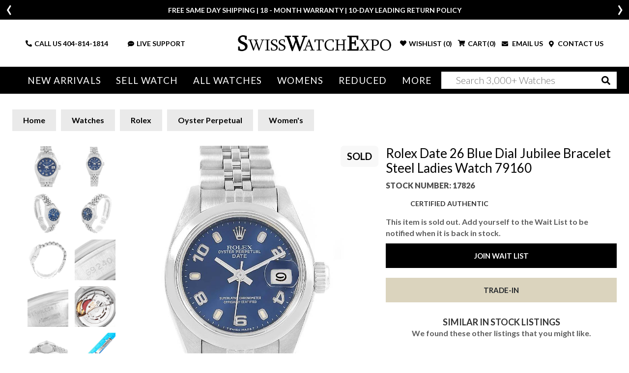

--- FILE ---
content_type: text/html; charset=utf-8
request_url: https://www.swisswatchexpo.com/watches/rolex/ladies-rolex/non-date/date-26-blue-dial-jubilee-bracelet-steel-ladies-79160-17993/
body_size: 33713
content:
<!DOCTYPE html>
<html lang="en">
<head>
    <meta charset="utf-8" />
    <meta name="viewport" content="width=device-width, initial-scale=1.0" />
    <title>Rolex Oyster Perpetual Stainless Steel 79160 | Stock 17826 | SwissWatchExpo</title>
    <meta http-equiv="content-language" content="en-us">
    <meta name="description" content="Indulge in luxury with the Pre-owned Rolex Date 26 Blue Dial Ladies Watch from SwissWatchExpo. Precision, elegance, function - your trusted companion awaits. Purchase now." />
    <meta name="keywords" content="Rolex Date 26 Blue Dial Jubilee Bracelet Steel Ladies Watch 79160, watch, shop, online, luxury, swiss" />
    <meta name="p:domain_verify" content="05b9de6fbdb8c6e704e2c086cabe73cd" />
    <meta name="robots" content="max-image-preview:large">
    <meta name="locip" content="3.142.91.186" />
    

    <meta property="og:title" content="Rolex Date 26 Blue Dial Jubilee Bracelet Steel Ladies Watch 79160" />
    <meta property="og:image" content="https://cdn.swisswatchexpo.com/productphotos/135/17993/rolex-date-26-blue-dial-jubilee-bracelet-steel-ladies-watch-79160_17993_f.jpg" />
    <meta property="og:type" content="website" />
    <meta property="og:url" content="https://www.swisswatchexpo.com/watches/rolex/ladies-rolex/non-date/date-26-blue-dial-jubilee-bracelet-steel-ladies-79160-17993/" />
    <meta property="og:image:width" content="500" />
    <meta property="og:image:height" content="500" />
    <meta property="og:description" content="Rolex Date 26 Blue Dial Jubilee Bracelet Steel Ladies Watch 79160. Officially certified chronometer automatic self-winding movement. Stainless steel oyster case 25.0 mm in diameter. Rolex logo on a crown. Stainless steel smooth domed bezel. Scratch resistant sapphire crystal. Blue dial with arabic numerals and raised luminous baton hour markers. Date calendar window at 3 o&#x27;clock aperture. Stainless steel jubilee bracelet with a fold over clasp. Fits 6 1/4&quot; wrist." />

            <link href="https://www.swisswatchexpo.com/watches/rolex/ladies-rolex/non-date/date-26-blue-dial-jubilee-bracelet-steel-ladies-79160-17993/" rel="canonical" />
    <meta property="og:locale" content="en_US" />
    <meta property="og:site_name" content="SwissWatchExpo" />
    <link href="https://fonts.gstatic.com" crossorigin rel="preconnect" />
    <link href="https://fonts.googleapis.com/css2?family=Lato:wght@300;400;700;900&family=Roboto+Slab:wght@300;400&display=swap" rel="preload" as="style" />
    <link href="https://fonts.googleapis.com/css2?family=Lato:wght@300;400;700;900&family=Roboto+Slab:wght@300;400&display=swap" rel="stylesheet" />
    <link href="/rss.aspx" type="application/rss+xml" title="Swisswatchexpo RSS Feed" />
    <link href="/images/favicon.png" rel="shortcut icon" type="image/x-icon" />
    <link href="/css/swiss.min.css?81043902" rel="stylesheet" type="text/css" media="all" />
    <link href="/css/vendor.min.css?81043902" rel="stylesheet" type="text/css" media="all" />
    <script>
        (function(w, d, s, l, i) {
            w[l] = w[l] || []; w[l].push({ 'gtm.start':
                new Date().getTime(), event: 'gtm.js' }); var f = d.getElementsByTagName(s)[0],
                    j = d.createElement(s), dl = l != 'dataLayer' ? '&l=' + l : ''; j.async = true; j.src =
                        'https://www.googletagmanager.com/gtm.js?id=' + i + dl; f.parentNode.insertBefore(j, f);
        })(window, document, 'script', 'dataLayer', 'GTM-WVKBDN8');</script>
    <script>
        var dataLayerObjects = [];
        window.dataLayer = window.dataLayer || [];
        window.dataLayer.push({
            first_page_url: 'https://www.swisswatchexpo.com/watches/rolex/ladies-rolex/non-date/date-26-blue-dial-jubilee-bracelet-steel-ladies-79160-17993/',
                });
    </script>
    <script async>
        var _prum = [
            ['id', '57a4d5d4abe53d68792e46c1'],
            ['mark', 'firstbyte', (new Date()).getTime()]
        ];
        (function() {
            var s = document.getElementsByTagName('script')[0], p = document.createElement('script');
            p.async = 'async';
            p.src = '//rum-static.pingdom.net/prum.min.js';
            s.parentNode.insertBefore(p, s);
        })();
    </script>
    <script async>
        !function(f, b, e, v, n, t, s) {
            if (f.fbq) return;
            n = f.fbq = function() {
                n.callMethod ? n.callMethod.apply(n, arguments) : n.queue.push(arguments)
            };
            if (!f._fbq) f._fbq = n;
            n.push = n;
            n.loaded = !0;
            n.version = '2.0';
            n.queue = [];
            t = b.createElement(e);
            t.async = !0;
            t.src = v;
            s = b.getElementsByTagName(e)[0];
            s.parentNode.insertBefore(t, s)
        }(window,
            document,
            'script',
            'https://connect.facebook.net/en_US/fbevents.js');
        fbq('init', '1098069463574289');
        fbq('track', 'PageView');
    </script>
    <script type="text/javascript">
        var getAffirmConfig = function() {
            return {
                public_api_key:
                    "AU5A16D76Q7D7HKD",
                script:
                    "https://cdn1.affirm.com/js/v2/affirm.js"
            };
        }

        window.loadAffirm = function() {
            (function(m, g, n, d, a, e, h, c) {
                var b = m[n] || {}, k = document.createElement(e), p = document.getElementsByTagName(e)[0], l = function(a, b, c) { return function() { a[b]._.push([c, arguments]) } }; b[d] = l(b, d, "set"); var f = b[d]; b[a] = {}; b[a]._ = []; f._ = []; b._ = []; b[a][h] = l(b, a, h); b[c] = function() { b._.push([h, arguments]) }; a = 0; for (c = "set add save post open empty reset on off trigger ready setProduct".split(" "); a < c.length; a++)f[c[a]] = l(b, d, c[a]); a = 0; for (c = ["get", "token", "url", "items"]; a < c.length; a++)f[c[a]] = function() { }; k.async =
                    !0; k.src = g[e]; p.parentNode.insertBefore(k, p); delete g[e]; f(g); m[n] = b
            })(window, getAffirmConfig(), "affirm", "checkout", "ui", "script", "ready", "jsReady");
            affirm.ui.ready(function() {
                var affirm_prequal_config = {
                    "page_type": "home",
                    "mode": "modal"
                };

                if (window.affirm_prequal_config_custom) {
                    affirm_prequal_config = $.extend(affirm_prequal_config, window.affirm_prequal_config_custom || {});
                }
                affirm.prequal.set(affirm_prequal_config);
            });
        };
    </script>
    <script async>(function(a, t, o, m, s) { a[m] = a[m] || []; a[m].push({ t: new Date().getTime(), event: 'snippetRun' }); var f = t.getElementsByTagName(o)[0], e = t.createElement(o), d = m !== 'paypalDDL' ? '&m=' + m : ''; e.async = !0; e.src = 'https://www.paypal.com/tagmanager/pptm.js?id=' + s + d; f.parentNode.insertBefore(e, f); })(window, document, 'script', 'paypalDDL', '3bcc8cd6-9578-4398-9803-ac0079893343');</script>
    
        <link rel="preload" href="https://cdn.swisswatchexpo.com/productphotos/135/17993/rolex-date-26-blue-dial-jubilee-bracelet-steel-ladies-watch-79160-201780_b_md.jpg" as="image">
    <link rel="preload" as="style" href="https://fonts.googleapis.com/css?family=Roboto+Slab&display=swap" />
    <link rel="stylesheet" type="text/css" href="https://fonts.googleapis.com/css?family=Roboto+Slab" />
    <script type="text/javascript">
        window.affirm_prequal_config_custom = {
            "page_type": "product"
        };
    </script>
    <script>
        window.dataLayer.push({
            event: 'view_item',
            user_data: {
                user_id: null,
                name: null,
                email: null,
            },
            ecommerce: {
                item_id: '17826',
                id: '17826',
                items: [{
                    item_name: 'Rolex Date 26 Blue Dial Jubilee Bracelet Steel Ladies Watch 79160',
                    item_id: '17826',
                    id: '17826',
                    price: '3094.30',
                    item_brand: 'Rolex',
                    item_model: 'Oyster Perpetual',
                    item_gender: 'Womens',
                    item_category: 'Oyster Perpetual',
                    item_category2: 'Womens',
                    quantity: '1',
                    stock_status: 'sold'
                }]
            }
        });
    </script>
    <script type="application/ld&#x2B;json">
        {
            "@context": "https://schema.org",
            "@type": "Product",
            "name": "Rolex Date 26 Blue Dial Jubilee Bracelet Steel Ladies Watch 79160",
            "description": "Rolex Date 26 Blue Dial Jubilee Bracelet Steel Ladies Watch 79160. Officially certified chronometer automatic self-winding movement. Stainless steel oyster case 25.0 mm in diameter. Rolex logo on a crown. Stainless steel smooth domed bezel. Scratch resistant sapphire crystal. Blue dial with arabic numerals and raised luminous baton hour markers. Date calendar window at 3 o&#x27;clock aperture. Stainless steel jubilee bracelet with a fold over clasp. Fits 6 1/4&quot; wrist.",
            "image": [
"https://cdn.swisswatchexpo.com/productphotos/135/17993/rolex-date-26-blue-dial-jubilee-bracelet-steel-ladies-watch-79160-201780_b.jpg", "https://cdn.swisswatchexpo.com/productphotos/135/17993/rolex-date-26-blue-dial-jubilee-bracelet-steel-ladies-watch-79160-201781_b24619.jpg", "https://cdn.swisswatchexpo.com/productphotos/135/17993/rolex-date-26-blue-dial-jubilee-bracelet-steel-ladies-watch-79160-201783_b.jpg", "https://cdn.swisswatchexpo.com/productphotos/135/17993/rolex-date-26-blue-dial-jubilee-bracelet-steel-ladies-watch-79160-201782_b.jpg", "https://cdn.swisswatchexpo.com/productphotos/135/17993/rolex-date-26-blue-dial-jubilee-bracelet-steel-ladies-watch-79160-201784_b.jpg"            ],
            "sku": "17826",
            "mpn": "79160",
            "brand": {
                "@type": "Brand",
                "name": "Rolex"
            },
            "manufacturer": {
                "@type": "Organization",
                "name": "Rolex"
            },
            "model": "Oyster Perpetual",
            "color": "Blue",
            "material": "Stainless Steel",
            "productionDate": "1999 - 2000",
            "size": "25.0mm",
            "additionalProperty": [
                {
                    "@type": "PropertyValue",
                    "name": "Band Material",
                    "value": "Stainless Steel"
                },
                {
                    "@type": "PropertyValue",
                    "name": "Bracelet Size",
                    "value": "6.25"
                },
                {
                    "@type": "PropertyValue",
                    "name": "Bracelet Type",
                    "value": "Jubilee"
                },
                {
                    "@type": "PropertyValue",
                    "name": "Case Size",
                    "value": "25.0mm"
                },
                {
                    "@type": "PropertyValue",
                    "name": "Case Material",
                    "value": "Stainless Steel"
                },
                {
                    "@type": "PropertyValue",
                    "name": "Dial Color",
                    "value": "Blue"
                },
                {
                    "@type": "PropertyValue",
                    "name": "Movement",
                    "value": "Automatic"
                },
                {
                    "@type": "PropertyValue",
                    "name": "Has Gems On Bezel or Dial",
                    "value": "No"
                },
                {
                    "@type": "PropertyValue",
                    "name": "Includes Original Box",
                    "value": "Yes"
                },
                {
                    "@type": "PropertyValue",
                    "name": "Includes Original Card/Papers",
                    "value": "No"
                },
                {
                    "@type": "PropertyValue",
                    "name": "Style",
                    "value": [

                                                        "Dress"
                                                    ]
                },

                                                                            {
                                                                                "@type": "PropertyValue",
                                                                                "name": "Engravings",
                                                                                "value": "None"
                                                                            },
                                                        
                                                                            {
                                                                                "@type": "PropertyValue",
                                                                                "name": "Condition Description",
                                                                                "value": "Excellent condition"
                                                                            },
                                                        
                                                                            {
                                                                                "@type": "PropertyValue",
                                                                                "name": "Bracelet Description",
                                                                                "value": "Stainless steel jubilee bracelet with a fold over clasp. Fits 6 1/4&quot; wrist"
                                                                            },
                                                        
                                                                            {
                                                                                "@type": "PropertyValue",
                                                                                "name": "Dial Description",
                                                                                "value": "Blue dial with arabic numerals and raised luminous baton hour markers. Date calendar window at 3 o&#x27;clock aperture"
                                                                            },
                                                        
                                                                            {
                                                                                "@type": "PropertyValue",
                                                                                "name": "Crystal",
                                                                                "value": "Scratch resistant sapphire crystal"
                                                                            },
                                                        
                                                                            {
                                                                                "@type": "PropertyValue",
                                                                                "name": "Bezel",
                                                                                "value": "Stainless steel smooth domed bezel"
                                                                            },
                                                        
                                                                            {
                                                                                "@type": "PropertyValue",
                                                                                "name": "Case Description",
                                                                                "value": "Stainless steel oyster case 25.0 mm in diameter. Rolex logo on a crown"
                                                                            },
                                                        
                                                                            {
                                                                                "@type": "PropertyValue",
                                                                                "name": "Jewels",
                                                                                "value": "31"
                                                                            },
                                                        
                                                                            {
                                                                                "@type": "PropertyValue",
                                                                                "name": "Caliber",
                                                                                "value": "2235"
                                                                            },
                                                                        {
                    "@type": "PropertyValue",
                    "name": "Warranty",
                    "value": "18-Month SwissWatchExpo Warranty"
                }
            ],
            "audience": {
                "@type": "PeopleAudience",
                "suggestedGender": "female"
            },
            "offers": {
                "@type": "Offer",
                "url": "https://www.swisswatchexpo.com/watches/rolex/ladies-rolex/non-date/date-26-blue-dial-jubilee-bracelet-steel-ladies-79160-17993/",
                "price": "3094.30",
                "priceCurrency": "USD",
                "itemCondition": "https://schema.org/UsedCondition",
                "availability": "https://schema.org/OutOfStock",
                "seller": {
                    "@type": "Organization",
                    "name": "SwissWatchExpo",
                    "url": "https://www.swisswatchexpo.com/"
                },
                "hasMerchantReturnPolicy": {
                    "@type": "MerchantReturnPolicy",
                    "merchantReturnDays": "10",
                    "refundType": "https://schema.org/FullRefund",
                    "returnPolicyCategory": "MerchantReturnFiniteReturnWindow",
                    "returnMethod": "ReturnByMail",
                    "returnFees": "ReturnFeesCustomerResponsibility",
                    "name": "SwissWatchExpo 100% Satisfaction Guarantee",
                    "applicableCountry": "US"
                },
                "shippingDetails": {
                    "@type": "OfferShippingDetails",
                    "shippingRate": {
                        "@type": "MonetaryAmount",
                        "value": "0",
                        "currency": "USD"
                    },
                    "shippingDestination": {
                        "@type": "DefinedRegion",
                        "addressCountry": "US"
                    },
                    "deliveryTime": {
                        "@type": "ShippingDeliveryTime",
                        "handlingTime": {
                            "@type": "QuantitativeValue",
                            "minValue": "0",
                            "maxValue": "2",
                            "unitCode": "d"
                        },
                        "transitTime": {
                            "@type": "QuantitativeValue",
                            "minValue": "1",
                            "maxValue": "2",
                            "unitCode": "d"
                        }
                    }
                }
            }
        }
    </script>

</head>
<body>
    <div class="wrapper ">
            <header class="header ">
                <div class="header_info_slider ">
                        <div>
                            <div class="container">
                                <p><p>FREE SAME DAY SHIPPING | 18 - MONTH WARRANTY | 10-DAY LEADING RETURN POLICY</p></p>
                            </div>
                        </div>
                        <div style="display: none;">
                            <div class="container">
                                <p><p><b>More than 100 New Arrivals available in Store and Online</b>&nbsp;<u><a href="https://www.swisswatchexpo.com/new-arrivals/">SHOP NOW</a></u></p></p>
                            </div>
                        </div>
                        <div style="display: none;">
                            <div class="container">
                                <p><p>Welcome to the #1 Retailer of Pre-Owned Watches; Showroom Located in Atlanta, Georgia.</p></p>
                            </div>
                        </div>
                </div>
                <div class="header_midbar">
                    <div class="container">
                        <div class="row">
                            <div class="col-md-12 header_midbar_content">
                                <div id="nav-icon3" class="mobile_menubtn">
                                    <span></span>
                                    <span></span>
                                    <span></span>
                                    <span></span>
                                </div>
                                <div class="logo">
                                    <a href="/"><img src="/images/logo-high-res.png" alt="SwissWatchExpo logo" /></a>
                                </div>
                                <div class="support_links">
                                    <ul>
                                        <li class="call_link">
                                            <i class="fas fa-phone-alt"></i>
                                            CALL US&nbsp;<a href="tel:+14048141814">404-814-1814</a>
                                        </li>
                                        <li class="search_link">
                                            <i class="fas fa-search"></i>
                                        </li>
                                        <li>
                                            <a href="#" onclick="psOpenWindow(); return false;">
                                                <i class="fas fa-comment-dots"></i>LIVE SUPPORT
                                            </a>
                                        </li>
                                    </ul>
                                </div>
                                <div class="cart_links">
                                    <ul>
                                        <li class="wishlist_link tablet-hide">
                                                <i class="fas fa-heart"></i>
                                                <div>WISHLIST (<span class="count">0</span>)</div>
                                        </li>
                                        <li class="cart_link">
                                                <i class="fas fa-shopping-cart"></i>
                                                <div>CART(<span class="count">0</span>)</div>
                                        </li>
                                        <li>
                                            <a href="#" data-toggle="modal" data-target="#mailModal">
                                                <i class="fas fa-envelope"></i>
                                                EMAIL US
                                            </a>
                                        </li>
                                        <li>
                                            <a href="/contact-us/">
                                                <i class="fas fa-map-marker-alt"></i>
                                                CONTACT US
                                            </a>
                                        </li>
                                    </ul>
                                </div>
                            </div>
                        </div>
                    </div>
                </div>
                <div class="mainnav_wrapper">
                    <div class="olay"></div>
                    <div class="cart_links">
                        <ul>
                            <li>
                                <i class="fas fa-phone-alt"></i>
                                <strong>CALL US</strong> <a href="tel:+14048141814">404-814-1814</a>
                            </li>
                            <li>
                                <a href="#" id="liveChatDesktop" onclick="psOpenWindow(); return false;">
                                    <i class="fas fa-headset"></i>
                                    LIVE SUPPORT
                                </a>
                            </li>
                            <li>
                                <a href="#" data-toggle="modal" data-target="#mailModal">
                                    <i class="fas fa-envelope"></i>
                                    EMAIL US
                                </a>
                            </li>
                            <li>
                                    <i class="fas fa-heart"></i>
                                    <div>WISHLIST (<span class="count">0</span>)</div>
                            </li>
                            <li>
                                    <i class="fas fa-shopping-cart"></i>
                                    <div>CART(<span class="count">0</span>)</div>
                            </li>
                        </ul>
                    </div>
                    <nav class="">
                        <img src="/images/logo-high-res.png" style="width: 65%;" class="mb-4 tablet-show">
                        <img src="/images/menu-close.jpg" id="MobileMenu-Close-Icon" style="position: absolute; top: 20px; right: 20px; width: 40px;" class="mb-4 tablet-show">
                        <ul>
                            <li class="tablet-show">

                                <a href="/just-arrived/" rel="nofollow">New Arrivals</a>
                            </li>
                            <li class="tablet-hide">
                                <a href="/just-arrived/" rel="nofollow">New Arrivals</a>
                                <div class="mega_menu">
                                    <div class="container-fluid">
                                        <div class="row">
                                            <div class="col-md-2">
                                                <div class="heading">Most Popular</div>
                                                <ul>
                                                        <li><a href="/watches/just-arrived/rolex/" rel="nofollow">Rolex</a></li>
                                                        <li><a href="/watches/just-arrived/cartier/" rel="nofollow">Cartier</a></li>
                                                        <li><a href="/watches/just-arrived/omega/" rel="nofollow">Omega</a></li>
                                                        <li><a href="/watches/just-arrived/breitling/" rel="nofollow">Breitling</a></li>
                                                        <li><a href="/watches/just-arrived/patek-philippe/" rel="nofollow">Patek Philippe</a></li>
                                                </ul>
                                                <div class="heading">By Style</div>
                                                <ul>
                                                    <li><a href="/watches/just-arrived/sport/" rel="nofollow">Sport Style</a></li>
                                                    <li><a href="/watches/just-arrived/dress/" rel="nofollow">Dress Style</a></li>
                                                    <li><a href="/watches/just-arrived/vintage/" rel="nofollow">Vintage</a></li>
                                                    <li><a href="/watches/just-arrived/limited-edition/" rel="nofollow">Limited Edition</a></li>
                                                </ul>
                                            </div>
                                            <div class="col-md-10 column-5">
                                                <div class="heading"><span class="tablet-hide">By Brand</span> <span class="tablet-show">All brands</span></div>
                                                <ul>
                                                        <li><a class="" href="/watches/just-arrived/a-lange-and-sohne/" rel="nofollow">A. Lange &amp; Sohne</a></li>
                                                        <li><a class="" href="/watches/just-arrived/audemars-piguet/" rel="nofollow">Audemars Piguet</a></li>
                                                        <li><a class="" href="/watches/just-arrived/bell-and-ross/" rel="nofollow">Bell &amp; Ross</a></li>
                                                        <li><a class="" href="/watches/just-arrived/blancpain/" rel="nofollow">Blancpain</a></li>
                                                        <li><a class="" href="/watches/just-arrived/breguet/" rel="nofollow">Breguet</a></li>
                                                        <li><a class="" href="/watches/just-arrived/breitling/" rel="nofollow">Breitling</a></li>
                                                        <li><a class="" href="/watches/just-arrived/cartier/" rel="nofollow">Cartier</a></li>
                                                        <li><a class="" href="/watches/just-arrived/corum/" rel="nofollow">Corum</a></li>
                                                        <li><a class="" href="/watches/just-arrived/glashutte/" rel="nofollow">Glashutte</a></li>
                                                        <li><a class="" href="/watches/just-arrived/iwc/" rel="nofollow">IWC</a></li>
                                                        <li><a class="" href="/watches/just-arrived/jaeger-lecoultre/" rel="nofollow">Jaeger LeCoultre</a></li>
                                                        <li><a class="" href="/watches/just-arrived/omega/" rel="nofollow">Omega</a></li>
                                                        <li><a class="" href="/watches/just-arrived/panerai/" rel="nofollow">Panerai</a></li>
                                                        <li><a class="" href="/watches/just-arrived/patek-philippe/" rel="nofollow">Patek Philippe</a></li>
                                                        <li><a class="" href="/watches/just-arrived/piaget/" rel="nofollow">Piaget</a></li>
                                                        <li><a class="" href="/watches/just-arrived/rolex/" rel="nofollow">Rolex</a></li>
                                                        <li><a class="" href="/watches/just-arrived/tag-heuer/" rel="nofollow">Tag Heuer</a></li>
                                                        <li><a class="" href="/watches/just-arrived/tudor/" rel="nofollow">Tudor</a></li>
                                                        <li><a class="" href="/watches/just-arrived/vacheron-constantin/" rel="nofollow">Vacheron Constantin</a></li>
                                                        <li><a class=" last" href="/watches/just-arrived/zenith/" rel="nofollow">Zenith</a></li>
                                                </ul>
                                            </div>
                                        </div>
                                    </div>
                                </div>
                            </li>
                            <li class="tablet-show">
                                <a href="/sell-trade/">Sell Watch</a>
                            </li>
                            <li class="tablet-hide">
                                <a href="/sell-trade/">Sell Watch</a>
                                <div class="mega_menu narrow">
                                    <div class="container-fluid">
                                        <div class="row">
                                            <div class="col-md-12">
                                                <h4 class="mb-4 mobile-hide">Sell your watch for the best price. Or, trade-in for your dream timepiece.</h4>
                                                <ul class="mobile-hide">
                                                    <li><a href="/sell-trade/rolex/">Sell Your Rolex Watch</a></li>
                                                    <li><a href="/sell-trade/cartier/">Sell Your Cartier Watch</a></li>
                                                    <li><a href="/sell-trade/omega/">Sell Your Omega Watch</a></li>
                                                    <li><a href="/sell-trade/breitling/">Sell Your Breitling Watch</a></li>
                                                    <li><a href="/sell-trade/patek-philippe/">Sell Your Patek Philippe Watch</a></li>
                                                    <li><a href="/sell-trade/audemars-piguet/">Sell Your Audemars Piguet Watch</a></li>
                                                    <li><a href="/sell-trade/">Sell Other Swiss Watches</a></li>
                                                </ul>
                                            </div>
                                        </div>
                                    </div>
                                </div>
                            </li>
                            <li class="menu_mob_title"><a href="/watches/">All Watches</a></li>
                            <li class="mob_title_link last">
                                <a href="/watches/"><span class="tablet-hide">All Watches</span></a> <a aria-label="By Brand" href="#"><span class="tablet-show">By Brand</span></a>
                                <div class="mega_menu">
                                    <div class="container-fluid">
                                        <div class="row">
                                            <div class="col-md-2 tablet-show">
                                                <div class="heading">Most Popular</div>
                                                <ul>
                                                        <li><a href="/watches/rolex/">Rolex</a></li>
                                                        <li><a href="/watches/cartier/">Cartier</a></li>
                                                        <li><a href="/watches/omega/">Omega</a></li>
                                                        <li><a href="/watches/breitling/">Breitling</a></li>
                                                        <li><a href="/watches/patek-philippe/">Patek Philippe</a></li>
                                                </ul>
                                            </div>
                                            <div class="col-md-2">
                                                <div class="heading tablet-hide">Most Popular</div>
                                                <ul class="tablet-hide">
                                                        <li><a href="/watches/rolex/">Rolex</a></li>
                                                        <li><a href="/watches/cartier/">Cartier</a></li>
                                                        <li><a href="/watches/omega/">Omega</a></li>
                                                        <li><a href="/watches/breitling/">Breitling</a></li>
                                                        <li><a href="/watches/patek-philippe/">Patek Philippe</a></li>
                                                </ul>
                                                <div class="heading">By Style</div>
                                                <ul>
                                                    <li><a href="/watches/sport/" rel="nofollow">Sport Style</a></li>
                                                    <li><a href="/watches/dress/" rel="nofollow">Dress Style</a></li>
                                                    <li><a href="/watches/vintage/" rel="nofollow">Vintage</a></li>
                                                    <li><a href="/watches/limited-edition/" rel="nofollow">Limited Edition</a></li>
                                                </ul>
                                            </div>
                                            <div class="col-md-10 column-5">
                                                <div class="heading"><span class="tablet-hide">By Brand</span> <span class="tablet-show">All Brands</span></div>
                                                <ul>
                                                        <li>
                                                            <a class="" href="/watches/a-lange-and-sohne/">A. Lange &amp; Sohne</a>
                                                        </li>
                                                        <li>
                                                            <a class="" href="/watches/audemars-piguet/">Audemars Piguet</a>
                                                        </li>
                                                        <li>
                                                            <a class="" href="/watches/ball/">Ball</a>
                                                        </li>
                                                        <li>
                                                            <a class="" href="/watches/baume-and-mercier/">Baume &amp; Mercier</a>
                                                        </li>
                                                        <li>
                                                            <a class="" href="/watches/bedat/">Bedat</a>
                                                        </li>
                                                        <li>
                                                            <a class="" href="/watches/bell-and-ross/">Bell &amp; Ross</a>
                                                        </li>
                                                        <li>
                                                            <a class="" href="/watches/blancpain/">Blancpain</a>
                                                        </li>
                                                        <li>
                                                            <a class="" href="/watches/breguet/">Breguet</a>
                                                        </li>
                                                        <li>
                                                            <a class="" href="/watches/breitling/">Breitling</a>
                                                        </li>
                                                        <li>
                                                            <a class="" href="/watches/bvlgari/">Bvlgari</a>
                                                        </li>
                                                        <li>
                                                            <a class="" href="/watches/cartier/">Cartier</a>
                                                        </li>
                                                        <li>
                                                            <a class="" href="/watches/chanel/">Chanel</a>
                                                        </li>
                                                        <li>
                                                            <a class="" href="/watches/chopard/">Chopard</a>
                                                        </li>
                                                        <li>
                                                            <a class="" href="/watches/corum/">Corum</a>
                                                        </li>
                                                        <li>
                                                            <a class="" href="/watches/david-yurman/">David Yurman</a>
                                                        </li>
                                                        <li>
                                                            <a class="" href="/watches/ebel/">Ebel</a>
                                                        </li>
                                                        <li>
                                                            <a class="" href="/watches/eberhard/">Eberhard</a>
                                                        </li>
                                                        <li>
                                                            <a class="" href="/watches/franck-muller/">Franck Muller</a>
                                                        </li>
                                                        <li>
                                                            <a class="" href="/watches/girard-perregaux/">Girard-Perregaux</a>
                                                        </li>
                                                        <li>
                                                            <a class="" href="/watches/glashutte/">Glashutte</a>
                                                        </li>
                                                        <li>
                                                            <a class="" href="/watches/harry-winston/">Harry Winston</a>
                                                        </li>
                                                        <li>
                                                            <a class="" href="/watches/hublot/">Hublot</a>
                                                        </li>
                                                        <li>
                                                            <a class="" href="/watches/iwc/">IWC</a>
                                                        </li>
                                                        <li>
                                                            <a class="" href="/watches/jaeger-lecoultre/">Jaeger LeCoultre</a>
                                                        </li>
                                                        <li>
                                                            <a class="" href="/watches/longines/">Longines</a>
                                                        </li>
                                                        <li>
                                                            <a class="" href="/watches/omega/">Omega</a>
                                                        </li>
                                                        <li>
                                                            <a class="" href="/watches/panerai/">Panerai</a>
                                                        </li>
                                                        <li>
                                                            <a class="" href="/watches/patek-philippe/">Patek Philippe</a>
                                                        </li>
                                                        <li>
                                                            <a class="" href="/watches/piaget/">Piaget</a>
                                                        </li>
                                                        <li>
                                                            <a class="" href="/watches/rgm/">RGM</a>
                                                        </li>
                                                        <li>
                                                            <a class="" href="/watches/roger-dubuis/">Roger Dubuis</a>
                                                        </li>
                                                        <li>
                                                            <a class="" href="/watches/rolex/">Rolex</a>
                                                        </li>
                                                        <li>
                                                            <a class="" href="/watches/tag-heuer/">Tag Heuer</a>
                                                        </li>
                                                        <li>
                                                            <a class="" href="/watches/tudor/">Tudor</a>
                                                        </li>
                                                        <li>
                                                            <a class="" href="/watches/u-boat/">U-Boat</a>
                                                        </li>
                                                        <li>
                                                            <a class="" href="/watches/ulysse-nardin/">Ulysse Nardin</a>
                                                        </li>
                                                        <li>
                                                            <a class="" href="/watches/vacheron-constantin/">Vacheron Constantin</a>
                                                        </li>
                                                        <li>
                                                            <a class="" href="/watches/waldan/">Waldan</a>
                                                        </li>
                                                        <li>
                                                            <a class=" last" href="/watches/zenith/">Zenith</a>
                                                        </li>
                                                </ul>
                                            </div>
                                        </div>
                                    </div>
                                </div>
                            </li>
                            <li>
                                <a class="tablet-hide" href="/watches/womens/">Womens</a>
                                <a class="tablet-show" href="#">Womens</a>
                                <div class="mega_menu">
                                    <div class="container-fluid">
                                        <div class="row">
                                            <div class="col-md-2 tablet-show">
                                                <div class="heading">Most Popular</div>
                                                <ul>
                                                        <li><a href="/watches/womens/rolex/">Rolex</a></li>
                                                        <li><a href="/watches/womens/cartier/">Cartier</a></li>
                                                        <li><a href="/watches/womens/omega/">Omega</a></li>
                                                        <li><a href="/watches/womens/breitling/">Breitling</a></li>
                                                        <li><a href="/watches/womens/patek-philippe/">Patek Philippe</a></li>
                                                </ul>
                                            </div>
                                            <div class="col-md-2">
                                                <div class="heading tablet-hide">Most Popular</div>
                                                <ul class="tablet-hide">
                                                        <li><a href="/watches/womens/rolex/">Rolex</a></li>
                                                        <li><a href="/watches/womens/cartier/">Cartier</a></li>
                                                        <li><a href="/watches/womens/omega/">Omega</a></li>
                                                        <li><a href="/watches/womens/breitling/">Breitling</a></li>
                                                        <li><a href="/watches/womens/patek-philippe/">Patek Philippe</a></li>
                                                </ul>
                                                <div class="heading">By Style</div>
                                                <ul>
                                                    <li><a href="/watches/womens/sport/">Sport Style</a></li>
                                                    <li><a href="/watches/womens/dress/">Dress Style</a></li>
                                                    <li><a href="/watches/womens/vintage/">Vintage</a></li>
                                                    <li><a href="/watches/womens/limited-edition/">Limited Edition</a></li>
                                                </ul>
                                            </div>
                                            <div class="col-md-10 column-5">
                                                <div class="heading"><span class="tablet-hide">By Brand</span> <span class="tablet-show">All brands</span></div>
                                                <ul>
                                                        <li><a class="" href="/watches/womens/audemars-piguet/">Audemars Piguet</a></li>
                                                        <li><a class="" href="/watches/womens/baume-and-mercier/">Baume &amp; Mercier</a></li>
                                                        <li><a class="" href="/watches/womens/bedat/">Bedat</a></li>
                                                        <li><a class="" href="/watches/womens/blancpain/">Blancpain</a></li>
                                                        <li><a class="" href="/watches/womens/breguet/">Breguet</a></li>
                                                        <li><a class="" href="/watches/womens/breitling/">Breitling</a></li>
                                                        <li><a class="" href="/watches/womens/bvlgari/">Bvlgari</a></li>
                                                        <li><a class="" href="/watches/womens/cartier/">Cartier</a></li>
                                                        <li><a class="" href="/watches/womens/chanel/">Chanel</a></li>
                                                        <li><a class="" href="/watches/womens/chopard/">Chopard</a></li>
                                                        <li><a class="" href="/watches/womens/corum/">Corum</a></li>
                                                        <li><a class="" href="/watches/womens/david-yurman/">David Yurman</a></li>
                                                        <li><a class="" href="/watches/womens/ebel/">Ebel</a></li>
                                                        <li><a class="" href="/watches/womens/franck-muller/">Franck Muller</a></li>
                                                        <li><a class="" href="/watches/womens/girard-perregaux/">Girard-Perregaux</a></li>
                                                        <li><a class="" href="/watches/womens/hublot/">Hublot</a></li>
                                                        <li><a class="" href="/watches/womens/jaeger-lecoultre/">Jaeger LeCoultre</a></li>
                                                        <li><a class="" href="/watches/womens/longines/">Longines</a></li>
                                                        <li><a class="" href="/watches/womens/omega/">Omega</a></li>
                                                        <li><a class="" href="/watches/womens/patek-philippe/">Patek Philippe</a></li>
                                                        <li><a class="" href="/watches/womens/piaget/">Piaget</a></li>
                                                        <li><a class="" href="/watches/womens/rolex/">Rolex</a></li>
                                                        <li><a class="" href="/watches/womens/tag-heuer/">Tag Heuer</a></li>
                                                        <li><a class="" href="/watches/womens/tudor/">Tudor</a></li>
                                                        <li><a class="" href="/watches/womens/ulysse-nardin/">Ulysse Nardin</a></li>
                                                        <li><a class="" href="/watches/womens/vacheron-constantin/">Vacheron Constantin</a></li>
                                                        <li><a class=" last" href="/watches/womens/zenith/">Zenith</a></li>
                                                </ul>
                                            </div>
                                        </div>
                                    </div>
                                </div>
                            </li>
                            <li>
                                <a href="/reduced/">Reduced</a>
                            </li>
                            <li class="tablet-show">
                                <a href="/watchid/" style="font-weight: bold;">WATCH<i style="color: #215F9A;">ID</i></a>
                            </li>
                            <li>
                                <span class="link" href="#">More</span>
                                <div class="mega_menu narrow">
                                    <div class="container-fluid">
                                        <div class="row tablet-show">
                                            <div class="col-md-2">
                                                <div class="heading">Buyer Resources</div>
                                                <ul>
                                                    <li><a href="/all-brands/">Our Swiss Watch Brands</a></li>
                                                    <li><a href="/faq/">Freqently Asked Questions</a></li>
                                                    <li><a href="/sell-trade/">Sell / Trade Your Watch</a></li>
                                                    <li><a href="/returns/">No Hassle Returns</a></li>
                                                    <li><a href="/deal-of-the-week/">Deal Of The Week</a></li>
                                                    <li><a href="/rolex-serial-numbers/">Rolex Serial Numbers</a></li>
                                                    <li><a href="/rolex-finance/">Rolex Financing</a></li>
                                                </ul>
                                            </div>
                                            <div class="col-md-2">
                                                <div class="heading">About</div>
                                                <ul>
                                                    <li><a href="/showroom/">Visit Our Atlanta Showroom</a></li>
                                                    <li><a href="https://www.swisswatchexpo.com/thewatchclub/">The Watch Club Blog</a></li>
                                                    <li><a href="/press/">In The Press</a></li>
                                                    <li><a href="/videos/">Watch Our Videos</a></li>
                                                </ul>
                                            </div>
                                            <div class="tablet-show col-md-2">
                                                <div class="heading">Sell Your Swiss Watch</div>
                                                <ul>
                                                    <li><a href="/sell-trade/rolex/">Sell Your Rolex Watch</a></li>
                                                    <li><a href="/sell-trade/cartier/">Sell Your Cartier Watch</a></li>
                                                    <li><a href="/sell-trade/omega/">Sell Your Omega Watch</a></li>
                                                    <li><a href="/sell-trade/breitling/">Sell Your Breitling Watch</a></li>
                                                    <li><a href="/sell-trade/patek-philippe/">Sell Your Patek Philippe Watch</a></li>
                                                    <li><a href="/sell-trade/audemars-piguet/">Sell Your Audemars Piguet Watch</a></li>
                                                    <li><a href="/sell-trade/">Sell Other Swiss Watches</a></li>
                                                </ul>
                                            </div>
                                            
                                            <div class="col-md-10 column-5">
                                                <div class="heading">Most Popular Models</div>
                                                <ul>
                                                            <li>
                                                                <div class="subheading"><a class="font-weight-bold " href="/watches/mens/rolex/">Rolex</a></div>
                                                            </li>
                                                                <li><a href="/watches/rolex/air-king/">Air-King</a></li>
                                                                <li><a href="/watches/rolex/cellini/">Cellini</a></li>
                                                                <li><a href="/watches/rolex/datejust/">Datejust</a></li>
                                                                <li><a href="/watches/rolex/explorer/">Explorer</a></li>
                                                                <li><a href="/watches/rolex/gmtmaster/">GMT-Master</a></li>
                                                                <li><a href="/watches/rolex/president/">President</a></li>
                                                                <li><a href="/watches/rolex/submariner/">Submariner</a></li>
                                                                <li><a href="/watches/rolex/yachtmaster/">Yacht-Master</a></li>
                                                            <li>
                                                                <div class="subheading"><a class="font-weight-bold mt-3" href="/watches/mens/cartier/">Cartier</a></div>
                                                            </li>
                                                                <li><a href="/watches/cartier/ballon-bleu/">Ballon Bleu</a></li>
                                                                <li><a href="/watches/cartier/calibre-de-cartier/">Calibre de Cartier</a></li>
                                                                <li><a href="/watches/cartier/panthere/">Panthere</a></li>
                                                                <li><a href="/watches/cartier/ronde/">Ronde</a></li>
                                                                <li><a href="/watches/cartier/tank-francaise/">Tank Francaise</a></li>
                                                                <li><a href="/watches/cartier/tank-solo/">Tank Solo</a></li>
                                                            <li>
                                                                <div class="subheading"><a class="font-weight-bold mt-3" href="/watches/mens/patek-philippe/">Patek Philippe</a></div>
                                                            </li>
                                                                <li><a href="/watches/patek-philippe/aquanaut/">Aquanaut</a></li>
                                                                <li><a href="/watches/patek-philippe/calatrava/">Calatrava</a></li>
                                                                <li><a href="/watches/patek-philippe/complications/">Complications</a></li>
                                                                <li><a href="/watches/patek-philippe/golden-ellipse/">Golden Ellipse</a></li>
                                                                <li><a href="/watches/patek-philippe/gondolo/">Gondolo</a></li>
                                                                <li><a href="/watches/patek-philippe/nautilus/">Nautilus</a></li>
                                                            <li>
                                                                <div class="subheading"><a class="font-weight-bold mt-3" href="/watches/mens/breitling/">Breitling</a></div>
                                                            </li>
                                                                <li><a href="/watches/breitling/avenger/">Avenger</a></li>
                                                                <li><a href="/watches/breitling/bentley/">Bentley</a></li>
                                                                <li><a href="/watches/breitling/chronomat/">Chronomat</a></li>
                                                                <li><a href="/watches/breitling/colt/">Colt</a></li>
                                                                <li><a href="/watches/breitling/navitimer/">Navitimer</a></li>
                                                                <li><a href="/watches/breitling/superocean/">Superocean</a></li>
                                                            <li>
                                                                <div class="subheading"><a class="font-weight-bold mt-3" href="/watches/mens/audemars-piguet/">Audemars Piguet</a></div>
                                                            </li>
                                                                <li><a href="/watches/audemars-piguet/jules/">Jules</a></li>
                                                                <li><a href="/watches/audemars-piguet/royal-oak/">Royal Oak</a></li>
                                                                <li><a href="/watches/audemars-piguet/royal-oak-offshore/">Royal Oak Offshore</a></li>
                                                            <li>
                                                                <div class="subheading"><a class="font-weight-bold mt-3" href="/watches/mens/tag-heuer/">Tag Heuer</a></div>
                                                            </li>
                                                </ul>
                                            </div>
                                        </div>
                                        <div class="row tablet-hide">
                                            <div class="col-md-4">
                                                <div class="heading">Buyer Resources</div>
                                                <ul>
                                                    <li><a href="/all-brands/">Our Swiss Watch Brands</a></li>
                                                    <li><a href="/faq/">Freqently Asked Questions</a></li>
                                                    <li><a href="/sell-trade/">Sell / Trade Your Watch</a></li>
                                                    <li><a href="/returns/">No Hassle Returns</a></li>
                                                    <li><a href="/deal-of-the-week/">Deal Of The Week</a></li>
                                                    <li><a href="/rolex-serial-numbers/">Rolex Serial Numbers</a></li>
                                                    <li><a href="/rolex-finance/">Rolex Financing</a></li>
                                                </ul>
                                                <div class="heading">About</div>
                                                <ul>
                                                    <li><a href="/showroom/">Visit Our Atlanta Showroom</a></li>
                                                    <li><a href="https://www.swisswatchexpo.com/thewatchclub/">The Watch Club Blog</a></li>
                                                    <li><a href="/press/">In The Press</a></li>
                                                    <li class="last"><a href="/videos/">Watch Our Videos</a></li>
                                                </ul>
                                            </div>
                                            <div class="col-md-8 popular-watches">
                                                <div class="heading">Our Most Popular Models</div>
                                                <div class="row">
                                                    <div class="col-md-4">
                                                            <div class="subheading"><a href="/watches/rolex/">Rolex</a></div>
                                                            <ul>
                                                                    <li><a href="/watches/rolex/air-king/">Air-King</a></li>
                                                                    <li><a href="/watches/rolex/cellini/">Cellini</a></li>
                                                                    <li><a href="/watches/rolex/datejust/">Datejust</a></li>
                                                                    <li><a href="/watches/rolex/explorer/">Explorer</a></li>
                                                                    <li><a href="/watches/rolex/gmtmaster/">GMT-Master</a></li>
                                                                    <li><a href="/watches/rolex/president/">President</a></li>
                                                                    <li><a href="/watches/rolex/submariner/">Submariner</a></li>
                                                                    <li><a href="/watches/rolex/yachtmaster/">Yacht-Master</a></li>
                                                            </ul>
                                                            <div class="subheading"><a href="/watches/cartier/">Cartier</a></div>
                                                            <ul>
                                                                    <li><a href="/watches/cartier/ballon-bleu/">Ballon Bleu</a></li>
                                                                    <li><a href="/watches/cartier/calibre-de-cartier/">Calibre de Cartier</a></li>
                                                                    <li><a href="/watches/cartier/panthere/">Panthere</a></li>
                                                                    <li><a href="/watches/cartier/ronde/">Ronde</a></li>
                                                                    <li><a href="/watches/cartier/tank-francaise/">Tank Francaise</a></li>
                                                                    <li><a href="/watches/cartier/tank-solo/">Tank Solo</a></li>
                                                            </ul>
                                                    </div>
                                                    <div class="col-md-4">
                                                            <div class="subheading"><a href="/watches/patek-philippe/">Patek Philippe</a></div>
                                                            <ul>
                                                                    <li><a href="/watches/patek-philippe/aquanaut/">Aquanaut</a></li>
                                                                    <li><a href="/watches/patek-philippe/calatrava/">Calatrava</a></li>
                                                                    <li><a href="/watches/patek-philippe/complications/">Complications</a></li>
                                                                    <li><a href="/watches/patek-philippe/golden-ellipse/">Golden Ellipse</a></li>
                                                                    <li><a href="/watches/patek-philippe/gondolo/">Gondolo</a></li>
                                                                    <li><a href="/watches/patek-philippe/nautilus/">Nautilus</a></li>
                                                            </ul>
                                                            <div class="subheading"><a href="/watches/breitling/">Breitling</a></div>
                                                            <ul>
                                                                    <li><a href="/watches/breitling/avenger/">Avenger</a></li>
                                                                    <li><a href="/watches/breitling/bentley/">Bentley</a></li>
                                                                    <li><a href="/watches/breitling/chronomat/">Chronomat</a></li>
                                                                    <li><a href="/watches/breitling/colt/">Colt</a></li>
                                                                    <li><a href="/watches/breitling/navitimer/">Navitimer</a></li>
                                                                    <li><a href="/watches/breitling/superocean/">Superocean</a></li>
                                                            </ul>
                                                    </div>
                                                    <div class="col-md-4">
                                                            <div class="subheading"><a href="/watches/audemars-piguet/">Audemars Piguet</a></div>
                                                            <ul>
                                                                    <li><a href="/watches/audemars-piguet/jules/">Jules</a></li>
                                                                    <li><a href="/watches/audemars-piguet/royal-oak/">Royal Oak</a></li>
                                                                    <li><a href="/watches/audemars-piguet/royal-oak-offshore/">Royal Oak Offshore</a></li>
                                                            </ul>
                                                            <div class="subheading"><a href="/watches/tag-heuer/">Tag Heuer</a></div>
                                                            <ul>
                                                            </ul>
                                                    </div>
                                                </div>
                                            </div>
                                        </div>
                                    </div>
                                </div>
                            </li>
                            <li class="tablet-show">
                                <a href="/contact-us/">Contact Us</a>
                            </li>
                        </ul>
                    </nav>
                        <div class="header_search" id="SearchContainer">
                            <form action="/search-results/" method="get" id="SearchForm" autocomplete="off">
                                <input type="search" class="h_search" name="q" id="SearchTextbox" placeholder="Search 3,000+ Watches" autocomplete="off" autocorrect="off" autocapitalize="off" aria-label="Search" />
                                <input type="submit" class="search_submit" value="Search" />
                            </form>
                            <div class="search_results custom_scroll"><ul id="SearchResultsContainer"></ul></div>
                        </div>
                </div>
            </header>

        



<main class="main_content">
    <section class="container-fluid product_details_wrapper more-padding">
        <div class="row product_details_filter">
                <div class="col-lg-8">
                    <div class="breadcrumbs">
                        <ol itemscope itemtype="https://schema.org/BreadcrumbList">
                            <li itemprop="itemListElement" itemscope itemtype="https://schema.org/ListItem">
                                <a itemprop="item" href="/">
                                    <span itemprop="name">Home</span>
                                </a>
                                <meta itemprop="position" content="1" />
                            </li>
                            <li itemprop="itemListElement" itemscope itemtype="https://schema.org/ListItem">
                                <a itemprop="item" href="/watches/">
                                    <span itemprop="name">Watches</span>
                                </a>
                                <meta itemprop="position" content="2" />
                            </li>
                                    <li itemprop="itemListElement" itemscope itemtype="https://schema.org/ListItem">
                                        <a itemprop="item" href="/watches/womens/rolex/" onclick="return productIndex.removeBreadcrumb('')">
                                            <span itemprop="name">Rolex</span>
                                        </a>
                                        <meta itemprop="position" content="3" />
                                    </li>
                                    <li itemprop="itemListElement" itemscope itemtype="https://schema.org/ListItem">
                                        <a itemprop="item" href="/watches/womens/rolex/oyster-perpetual/" onclick="return productIndex.removeBreadcrumb('')">
                                            <span itemprop="name">Oyster Perpetual</span>
                                        </a>
                                        <meta itemprop="position" content="4" />
                                    </li>
                                    <li itemprop="itemListElement" itemscope itemtype="https://schema.org/ListItem">
                                        <a itemprop="item" href="/watches/womens/" onclick="return productIndex.removeBreadcrumb('')">
                                            <span itemprop="name">Women&#x27;s</span>
                                        </a>
                                        <meta itemprop="position" content="5" />
                                    </li>
                        </ol>
                    </div>
                </div>
        </div>
        <div class="product_info tablet-show">
            <h1>Rolex Date 26 Blue Dial Jubilee Bracelet Steel Ladies Watch 79160</h1>
        </div>
        <div class="row">
            <div class="col-lg-8">
                <div class="product_gallery_wrapper">
                            <div class="ribbon sold">Sold</div>
                    <div class="gallery_nav">
                        <ul>
                                <li>
                                    <a href="#">
                                        <img src="[data-uri]"
                                             srcset="https://cdn.swisswatchexpo.com/productphotos/135/17993/rolex-date-26-blue-dial-jubilee-bracelet-steel-ladies-watch-79160-201780_b_md.jpg 1090w,
                                                                         [data-uri] 1w"
                                             sizes="(min-width: 1091px) 1090px,
                                                                        (max-width: 1090px) 1px"
                                             alt="The image shows a front view of a Rolex Oyster Perpetual 79160 Women&#x27;s Stainless Steel Blue Dial 79160 Women&#x27;s Stainless Steel Blue Dial watch featuring a blue dial and a metal bracelet." />

                                    </a>
                                </li>
                                <li>
                                    <a href="#">
                                        <img src="[data-uri]"
                                             srcset="https://cdn.swisswatchexpo.com/productphotos/135/17993/rolex-date-26-blue-dial-jubilee-bracelet-steel-ladies-watch-79160-201781_b24619_md.jpg 1090w,
                                                                         [data-uri] 1w"
                                             sizes="(min-width: 1091px) 1090px,
                                                                        (max-width: 1090px) 1px"
                                             alt="The image shows a front view of a Rolex Oyster Perpetual 79160 Women&#x27;s Stainless Steel Blue Dial 79160 Women&#x27;s Stainless Steel Blue Dial model, displaying its dial, crown, and bracelet." />

                                    </a>
                                </li>
                                <li>
                                    <a href="#">
                                        <img src="[data-uri]"
                                             srcset="https://cdn.swisswatchexpo.com/productphotos/135/17993/rolex-date-26-blue-dial-jubilee-bracelet-steel-ladies-watch-79160-201783_b_md.jpg 1090w,
                                                                         [data-uri] 1w"
                                             sizes="(min-width: 1091px) 1090px,
                                                                        (max-width: 1090px) 1px"
                                             alt="The Rolex Oyster Perpetual 79160 Women&#x27;s Stainless Steel Blue Dial 79160 Women&#x27;s Stainless Steel Blue Dial watch is shown at a slight angle, showcasing its blue dial, band, crown, and clasp." />

                                    </a>
                                </li>
                                <li>
                                    <a href="#">
                                        <img src="[data-uri]"
                                             srcset="https://cdn.swisswatchexpo.com/productphotos/135/17993/rolex-date-26-blue-dial-jubilee-bracelet-steel-ladies-watch-79160-201782_b_md.jpg 1090w,
                                                                         [data-uri] 1w"
                                             sizes="(min-width: 1091px) 1090px,
                                                                        (max-width: 1090px) 1px"
                                             alt="The image shows a Rolex Oyster Perpetual 79160 Women&#x27;s Stainless Steel Blue Dial 79160 Women&#x27;s Stainless Steel Blue Dial watch from a front angled view, highlighting the dial, bezel, and part of the bracelet." />

                                    </a>
                                </li>
                                <li>
                                    <a href="#">
                                        <img src="[data-uri]"
                                             srcset="https://cdn.swisswatchexpo.com/productphotos/135/17993/rolex-date-26-blue-dial-jubilee-bracelet-steel-ladies-watch-79160-201784_b_md.jpg 1090w,
                                                                         [data-uri] 1w"
                                             sizes="(min-width: 1091px) 1090px,
                                                                        (max-width: 1090px) 1px"
                                             alt="The image shows a side view of the case and band of a Rolex Oyster Perpetual 79160 Women&#x27;s Stainless Steel Blue Dial 79160 Women&#x27;s Stainless Steel Blue Dial watch." />

                                    </a>
                                </li>
                                <li>
                                    <a href="#">
                                        <img src="[data-uri]"
                                             srcset="https://cdn.swisswatchexpo.com/productphotos/135/17993/rolex-date-26-blue-dial-jubilee-bracelet-steel-ladies-watch-79160-201775_b_md.jpg 1090w,
                                                                         [data-uri] 1w"
                                             sizes="(min-width: 1091px) 1090px,
                                                                        (max-width: 1090px) 1px"
                                             alt="This close-up image shows the model number 69240 engraved on the metal case of a Rolex Oyster Perpetual 79160 Women&#x27;s Stainless Steel Blue Dial 79160 Women&#x27;s Stainless Steel Blue Dial watch." />

                                    </a>
                                </li>
                                <li>
                                    <a href="#">
                                        <img src="[data-uri]"
                                             srcset="https://cdn.swisswatchexpo.com/productphotos/135/17993/rolex-date-26-blue-dial-jubilee-bracelet-steel-ladies-watch-79160-201778_b_md.jpg 1090w,
                                                                         [data-uri] 1w"
                                             sizes="(min-width: 1091px) 1090px,
                                                                        (max-width: 1090px) 1px"
                                             alt="This close-up image of a Rolex Oyster Perpetual 79160 Women&#x27;s Stainless Steel Blue Dial 79160 Women&#x27;s Stainless Steel Blue Dial watch shows part of the stainless steel case with text inscriptions." />

                                    </a>
                                </li>
                                <li>
                                    <a href="#">
                                        <img src="[data-uri]"
                                             srcset="https://cdn.swisswatchexpo.com/productphotos/135/17993/rolex-date-26-blue-dial-jubilee-bracelet-steel-ladies-watch-79160-201779_b_md.jpg 1090w,
                                                                         [data-uri] 1w"
                                             sizes="(min-width: 1091px) 1090px,
                                                                        (max-width: 1090px) 1px"
                                             alt="The image shows the inner mechanical movement of a Rolex Oyster Perpetual 79160 Women&#x27;s Stainless Steel Blue Dial 79160 Women&#x27;s Stainless Steel Blue Dial watch from a close-up angle." />

                                    </a>
                                </li>
                                <li>
                                    <a href="#">
                                        <img src="[data-uri]"
                                             srcset="https://cdn.swisswatchexpo.com/productphotos/135/17993/rolex-date-26-blue-dial-jubilee-bracelet-steel-ladies-watch-79160-201776_b_md.jpg 1090w,
                                                                         [data-uri] 1w"
                                             sizes="(min-width: 1091px) 1090px,
                                                                        (max-width: 1090px) 1px"
                                             alt="This image shows the back of a Rolex Oyster Perpetual 79160 Women&#x27;s Stainless Steel Blue Dial 79160 Women&#x27;s Stainless Steel Blue Dial watch, including the case back, crown, and bracelet clasp." />

                                    </a>
                                </li>
                                <li>
                                    <a href="#">
                                        <img src="[data-uri]"
                                             srcset="https://cdn.swisswatchexpo.com/productphotos/135/17993/rolex-date-26-blue-dial-jubilee-bracelet-steel-ladies-watch-79160-201777_b_md.jpg 1090w,
                                                                         [data-uri] 1w"
                                             sizes="(min-width: 1091px) 1090px,
                                                                        (max-width: 1090px) 1px"
                                             alt="The image shows a Rolex Oyster Perpetual 79160 Women&#x27;s Stainless Steel Blue Dial 79160 Women&#x27;s Stainless Steel Blue Dial watch laid flat next to a blue ruler, displaying its face, bracelet, and clasp." />

                                    </a>
                                </li>
                        </ul>
                    </div>
                    <div class="gallery_main">
                        <div class="gallery_main_slider">
                                <div class="gallery_main_slider_item">
                                    <a href="#" data-toggle="modal" data-target="#galleryModal" data-bigSrc="https://cdn.swisswatchexpo.com/productphotos/135/17993/rolex-date-26-blue-dial-jubilee-bracelet-steel-ladies-watch-79160-201780_b.jpg, PhotoFileSizes.Large" idpic="https://cdn.swisswatchexpo.com/productphotos/135/17993/rolex-date-26-blue-dial-jubilee-bracelet-steel-ladies-watch-79160-201780_b.jpg" title="Rolex Date 26 Blue Dial Jubilee Bracelet Steel Ladies Watch 79160">
                                            <img src="https://cdn.swisswatchexpo.com/productphotos/135/17993/rolex-date-26-blue-dial-jubilee-bracelet-steel-ladies-watch-79160-201780_b_md.jpg" alt="The image shows a front view of a Rolex Oyster Perpetual 79160 Women&#x27;s Stainless Steel Blue Dial 79160 Women&#x27;s Stainless Steel Blue Dial watch featuring a blue dial and a metal bracelet.">
                                    </a>
                                </div>
                                <div class="gallery_main_slider_item">
                                    <a href="#" data-toggle="modal" data-target="#galleryModal" data-bigSrc="https://cdn.swisswatchexpo.com/productphotos/135/17993/rolex-date-26-blue-dial-jubilee-bracelet-steel-ladies-watch-79160-201781_b24619.jpg, PhotoFileSizes.Large" idpic="https://cdn.swisswatchexpo.com/productphotos/135/17993/rolex-date-26-blue-dial-jubilee-bracelet-steel-ladies-watch-79160-201781_b24619.jpg" title="Rolex Date 26 Blue Dial Jubilee Bracelet Steel Ladies Watch 79160">
                                            <img data-lazy="https://cdn.swisswatchexpo.com/productphotos/135/17993/rolex-date-26-blue-dial-jubilee-bracelet-steel-ladies-watch-79160-201781_b24619_md.jpg" alt="The image shows a front view of a Rolex Oyster Perpetual 79160 Women&#x27;s Stainless Steel Blue Dial 79160 Women&#x27;s Stainless Steel Blue Dial model, displaying its dial, crown, and bracelet.">
                                    </a>
                                </div>
                                <div class="gallery_main_slider_item">
                                    <a href="#" data-toggle="modal" data-target="#galleryModal" data-bigSrc="https://cdn.swisswatchexpo.com/productphotos/135/17993/rolex-date-26-blue-dial-jubilee-bracelet-steel-ladies-watch-79160-201783_b.jpg, PhotoFileSizes.Large" idpic="https://cdn.swisswatchexpo.com/productphotos/135/17993/rolex-date-26-blue-dial-jubilee-bracelet-steel-ladies-watch-79160-201783_b.jpg" title="Rolex Date 26 Blue Dial Jubilee Bracelet Steel Ladies Watch 79160">
                                            <img data-lazy="https://cdn.swisswatchexpo.com/productphotos/135/17993/rolex-date-26-blue-dial-jubilee-bracelet-steel-ladies-watch-79160-201783_b_md.jpg" alt="The Rolex Oyster Perpetual 79160 Women&#x27;s Stainless Steel Blue Dial 79160 Women&#x27;s Stainless Steel Blue Dial watch is shown at a slight angle, showcasing its blue dial, band, crown, and clasp.">
                                    </a>
                                </div>
                                <div class="gallery_main_slider_item">
                                    <a href="#" data-toggle="modal" data-target="#galleryModal" data-bigSrc="https://cdn.swisswatchexpo.com/productphotos/135/17993/rolex-date-26-blue-dial-jubilee-bracelet-steel-ladies-watch-79160-201782_b.jpg, PhotoFileSizes.Large" idpic="https://cdn.swisswatchexpo.com/productphotos/135/17993/rolex-date-26-blue-dial-jubilee-bracelet-steel-ladies-watch-79160-201782_b.jpg" title="Rolex Date 26 Blue Dial Jubilee Bracelet Steel Ladies Watch 79160">
                                            <img data-lazy="https://cdn.swisswatchexpo.com/productphotos/135/17993/rolex-date-26-blue-dial-jubilee-bracelet-steel-ladies-watch-79160-201782_b_md.jpg" alt="The image shows a Rolex Oyster Perpetual 79160 Women&#x27;s Stainless Steel Blue Dial 79160 Women&#x27;s Stainless Steel Blue Dial watch from a front angled view, highlighting the dial, bezel, and part of the bracelet.">
                                    </a>
                                </div>
                                <div class="gallery_main_slider_item">
                                    <a href="#" data-toggle="modal" data-target="#galleryModal" data-bigSrc="https://cdn.swisswatchexpo.com/productphotos/135/17993/rolex-date-26-blue-dial-jubilee-bracelet-steel-ladies-watch-79160-201784_b.jpg, PhotoFileSizes.Large" idpic="https://cdn.swisswatchexpo.com/productphotos/135/17993/rolex-date-26-blue-dial-jubilee-bracelet-steel-ladies-watch-79160-201784_b.jpg" title="Rolex Date 26 Blue Dial Jubilee Bracelet Steel Ladies Watch 79160">
                                            <img data-lazy="https://cdn.swisswatchexpo.com/productphotos/135/17993/rolex-date-26-blue-dial-jubilee-bracelet-steel-ladies-watch-79160-201784_b_md.jpg" alt="The image shows a side view of the case and band of a Rolex Oyster Perpetual 79160 Women&#x27;s Stainless Steel Blue Dial 79160 Women&#x27;s Stainless Steel Blue Dial watch.">
                                    </a>
                                </div>
                                <div class="gallery_main_slider_item">
                                    <a href="#" data-toggle="modal" data-target="#galleryModal" data-bigSrc="https://cdn.swisswatchexpo.com/productphotos/135/17993/rolex-date-26-blue-dial-jubilee-bracelet-steel-ladies-watch-79160-201775_b.jpg, PhotoFileSizes.Large" idpic="https://cdn.swisswatchexpo.com/productphotos/135/17993/rolex-date-26-blue-dial-jubilee-bracelet-steel-ladies-watch-79160-201775_b.jpg" title="Rolex Date 26 Blue Dial Jubilee Bracelet Steel Ladies Watch 79160">
                                            <img data-lazy="https://cdn.swisswatchexpo.com/productphotos/135/17993/rolex-date-26-blue-dial-jubilee-bracelet-steel-ladies-watch-79160-201775_b_md.jpg" alt="This close-up image shows the model number 69240 engraved on the metal case of a Rolex Oyster Perpetual 79160 Women&#x27;s Stainless Steel Blue Dial 79160 Women&#x27;s Stainless Steel Blue Dial watch.">
                                    </a>
                                </div>
                                <div class="gallery_main_slider_item">
                                    <a href="#" data-toggle="modal" data-target="#galleryModal" data-bigSrc="https://cdn.swisswatchexpo.com/productphotos/135/17993/rolex-date-26-blue-dial-jubilee-bracelet-steel-ladies-watch-79160-201778_b.jpg, PhotoFileSizes.Large" idpic="https://cdn.swisswatchexpo.com/productphotos/135/17993/rolex-date-26-blue-dial-jubilee-bracelet-steel-ladies-watch-79160-201778_b.jpg" title="Rolex Date 26 Blue Dial Jubilee Bracelet Steel Ladies Watch 79160">
                                            <img data-lazy="https://cdn.swisswatchexpo.com/productphotos/135/17993/rolex-date-26-blue-dial-jubilee-bracelet-steel-ladies-watch-79160-201778_b_md.jpg" alt="This close-up image of a Rolex Oyster Perpetual 79160 Women&#x27;s Stainless Steel Blue Dial 79160 Women&#x27;s Stainless Steel Blue Dial watch shows part of the stainless steel case with text inscriptions.">
                                    </a>
                                </div>
                                <div class="gallery_main_slider_item">
                                    <a href="#" data-toggle="modal" data-target="#galleryModal" data-bigSrc="https://cdn.swisswatchexpo.com/productphotos/135/17993/rolex-date-26-blue-dial-jubilee-bracelet-steel-ladies-watch-79160-201779_b.jpg, PhotoFileSizes.Large" idpic="https://cdn.swisswatchexpo.com/productphotos/135/17993/rolex-date-26-blue-dial-jubilee-bracelet-steel-ladies-watch-79160-201779_b.jpg" title="Rolex Date 26 Blue Dial Jubilee Bracelet Steel Ladies Watch 79160">
                                            <img data-lazy="https://cdn.swisswatchexpo.com/productphotos/135/17993/rolex-date-26-blue-dial-jubilee-bracelet-steel-ladies-watch-79160-201779_b_md.jpg" alt="The image shows the inner mechanical movement of a Rolex Oyster Perpetual 79160 Women&#x27;s Stainless Steel Blue Dial 79160 Women&#x27;s Stainless Steel Blue Dial watch from a close-up angle.">
                                    </a>
                                </div>
                                <div class="gallery_main_slider_item">
                                    <a href="#" data-toggle="modal" data-target="#galleryModal" data-bigSrc="https://cdn.swisswatchexpo.com/productphotos/135/17993/rolex-date-26-blue-dial-jubilee-bracelet-steel-ladies-watch-79160-201776_b.jpg, PhotoFileSizes.Large" idpic="https://cdn.swisswatchexpo.com/productphotos/135/17993/rolex-date-26-blue-dial-jubilee-bracelet-steel-ladies-watch-79160-201776_b.jpg" title="Rolex Date 26 Blue Dial Jubilee Bracelet Steel Ladies Watch 79160">
                                            <img data-lazy="https://cdn.swisswatchexpo.com/productphotos/135/17993/rolex-date-26-blue-dial-jubilee-bracelet-steel-ladies-watch-79160-201776_b_md.jpg" alt="This image shows the back of a Rolex Oyster Perpetual 79160 Women&#x27;s Stainless Steel Blue Dial 79160 Women&#x27;s Stainless Steel Blue Dial watch, including the case back, crown, and bracelet clasp.">
                                    </a>
                                </div>
                                <div class="gallery_main_slider_item">
                                    <a href="#" data-toggle="modal" data-target="#galleryModal" data-bigSrc="https://cdn.swisswatchexpo.com/productphotos/135/17993/rolex-date-26-blue-dial-jubilee-bracelet-steel-ladies-watch-79160-201777_b.jpg, PhotoFileSizes.Large" idpic="https://cdn.swisswatchexpo.com/productphotos/135/17993/rolex-date-26-blue-dial-jubilee-bracelet-steel-ladies-watch-79160-201777_b.jpg" title="Rolex Date 26 Blue Dial Jubilee Bracelet Steel Ladies Watch 79160">
                                            <img data-lazy="https://cdn.swisswatchexpo.com/productphotos/135/17993/rolex-date-26-blue-dial-jubilee-bracelet-steel-ladies-watch-79160-201777_b_md.jpg" alt="The image shows a Rolex Oyster Perpetual 79160 Women&#x27;s Stainless Steel Blue Dial 79160 Women&#x27;s Stainless Steel Blue Dial watch laid flat next to a blue ruler, displaying its face, bracelet, and clasp.">
                                    </a>
                                </div>
                        </div>
                        <div class="pr_social">
                            <p style="margin-top: 15px;">
All the photos are of the actual watch for sale                            </p>
                        </div>
                    </div>
                </div>
            </div>
            <div class="col-lg-4">
                <div class="product_info">
                    <h1 class="tablet-hide">Rolex Date 26 Blue Dial Jubilee Bracelet Steel Ladies Watch 79160</h1>
                        <strong class="stock_no tablet-hide">STOCK NUMBER: 17826</strong>
                        <div class="pr_features tablet-hide">
                            <ul>
                                <li><i class="icon icon-warranty"></i> Certified Authentic</li>
                            </ul>
                        </div>
                        <div class="out_of_stock_wrapper">
                            <div class="alert alert-success" id="WaitListSuccessContainer" style="display: none;">
                                <strong>Thank you. You have been added to the Wait List for this item. You will be notified when it is back in stock.</strong>
                            </div>
                            <form id="WaitListItemForm" method="post" autocomplete="off">
                                <input id="WaitListStockNumberTextbox" type="hidden" value="17826" />
                                <div>
                                    <p>This item is sold out. Add yourself to the Wait List to be notified when it is back in stock.</p>
                                </div>
                                <div class="row form-group">
                                    <div class="col-md-12 form-group">
                                        <button type="button" class="btn btn-dark" id="WaitListButton" style="">Join Wait List</button>
                                        <div class="col-md-12 form-group" style="padding-left: 0; padding-right: 0; display: none;" id="WaitListPanel">
                                            <div class="col-md-12 form-group" style="padding-left: 0; padding-right: 0;">
                                                <input type="text" class="form-control form-control-sm" name="WaitListName" id="WaitListNameTextbox" placeholder="Your Name" tabindex="1" />
                                            </div>
                                            <div class="col-md-12 form-group" style="padding-left: 0; padding-right: 0;">
                                                <input type="text" class="form-control form-control-sm" name="WaitListEmailAddress" id="WaitListEmailAddressTextbox" placeholder="Email Address" tabindex="2" />
                                            </div>
                                            <div class="col-md-12 form-group" style="padding-left: 0; padding-right: 0;">
                                                <input type="text" class="form-control form-control-sm" name="WaitListPhoneNumber" id="WaitListPhoneNumberTextbox" placeholder="Phone Number" tabindex="3" />
                                            </div>
                                            <div class="col-md-12 form-group" style="padding-left: 0; padding-right: 0;">
                                                <textarea id="WaitListCommentsTextarea" rows="5" cols="20" class="form-control form-control-sm" placeholder="Please provide us as much detail as possible about what you are looking for and any other variations of the watch that may interest you" tabindex="4"></textarea>
                                            </div>
                                            <div class="col-md-12 form-group" style="padding-left: 0; padding-right: 0;">
                                                <button type="button" class="btn btn-dark" id="SubmitWaitListButton" tabindex="5" style="margin-bottom: 0;">Add To Wait List</button>
                                            </div>
                                            <div class="col-md-12 form-group" style="padding-left: 0; padding-right: 0;">
                                                <input type="text" class="form-control form-control-sm" name="WaitListExpression" id="WaitListExpressionTextbox" placeholder="Expression" tabindex="-1" />
                                            </div>
                                            <div class="col-md-12 form-group" style="padding-left: 0; padding-right: 0;">
                                                <input type="text" class="form-control form-control-sm" name="WaitListExplanation" id="WaitListExplanationTextbox" placeholder="Explanation" tabindex="-1" />
                                            </div>
                                        </div>
                                            <a id="SellTradeButton" class="btn btn-warning-light" href="/sell-trade/rolex/" style="margin-bottom: 0;">Trade-In</a>
                                    </div>

                                </div>
                            <input name="__RequestVerificationToken" type="hidden" value="CfDJ8DzkofayIfVPs_bUhhE-6ASEs7Ordyk-SM9UxWwvXbzbr4FzrQWel0v1WdsQJPe21pnaVzumRmPJQ28-dDmHSfeEr8hdsXRzGAcR6ck_4WA81E3VOhk58iJaEQ9XjPBvzrAce4m-ebpjFH2Tt82qTac" /></form>
                                <div class="row form-group" id="SimilarListingsPanel">
                                    <div class="col-md-12 text-center">
                                        <h4 class="text-uppercase">Similar In Stock Listings</h4>
                                        <p>We found these other listings that you might like.</p>
                                    </div>
                                </div>
                                <div class="row">
                                    <div class="col-md-12">
                                        <div class="other_available_slider product_filter_list" style="padding-top: 0;">
                                                    <div>
                                                        <a href="/watches/rolex-oyster-perpetual-non-date-blue-dial-steel-ladies-watch-67180-76236/">
                                                            <div class="product_box no-resize">
                                                                <figure>
                                                                    <img data-lazy="https://cdn.swisswatchexpo.com/productphotos/1/5/rolex-oyster-perpetual-non-date-blue-dial-steel-ladies-watch-67180-76236_04c53_sm.jpg" alt="The Rolex Oyster Perpetual 67180 Women&#x27;s Stainless Steel Blue Dial watch is shown from the front, featuring the dial, bezel, case, bracelet, and crown." />
                                                                </figure>
                                                                <span class="date">January 05, 2026</span>
                                                                <h5>Rolex Oyster Perpetual Non Date Blue Dial Steel Ladies Watch 67180</h5>
                                                                <div class="price_box" style="padding-bottom: 30px;">
                                                                    <span class="price">
                                                                        <span style="font-weight: 600;">$3,290.00</span>
                                                                    </span>
                                                                    <span class="gen_link">view details &gt;</span>
                                                                </div>
                                                            </div>
                                                        </a>
                                                    </div>
                                                    <div>
                                                        <a href="/watches/rolex-oyster-perpetual-26-blue-roman-dial-steel-ladies-watch-176200-71174/">
                                                            <div class="product_box no-resize">
                                                                <figure>
                                                                    <img data-lazy="https://cdn.swisswatchexpo.com/productphotos/6/12/rolex-oyster-perpetual-26-blue-roman-dial-steel-ladies-watch-176200-71174_83fa0_sm.jpg" alt="The Rolex Oyster Perpetual 176200 Women&#x27;s Stainless Steel Blue Dial 176200 Women&#x27;s Stainless Steel Blue Dial watch is shown from a front angle, displaying the blue dial, silver hour markers, bezel, and bracelet." />
                                                                </figure>
                                                                <span class="date">December 10, 2025</span>
                                                                <h5>Rolex Oyster Perpetual 26 Blue Roman Dial Steel Ladies Watch 176200</h5>
                                                                <div class="price_box" style="padding-bottom: 30px;">
                                                                    <span class="price">
                                                                        <span style="font-weight: 600;">$4,455.00</span>
                                                                    </span>
                                                                    <span class="gen_link">view details &gt;</span>
                                                                </div>
                                                            </div>
                                                        </a>
                                                    </div>
                                                    <div>
                                                        <a href="/watches/rolex-oyster-perpetual-26-salmon-dial-steel-ladies-watch-176200-76321/">
                                                            <div class="product_box no-resize">
                                                                <figure>
                                                                    <img data-lazy="https://cdn.swisswatchexpo.com/productphotos/1/9/rolex-oyster-perpetual-26-salmon-dial-steel-ladies-watch-176200-76321_8ce87_sm.jpg" alt="The Rolex Oyster Perpetual 176200 Women&#x27;s Stainless Steel Pink Dial watch is shown from a front angle, displaying the dial, case, bracelet, and crown." />
                                                                </figure>
                                                                <span class="date">January 09, 2026</span>
                                                                <h5>Rolex Oyster Perpetual 26 Salmon Dial Steel Ladies Watch 176200</h5>
                                                                <div class="price_box" style="padding-bottom: 30px;">
                                                                    <span class="price">
                                                                        <span style="font-weight: 600;">$4,745.00</span>
                                                                    </span>
                                                                    <span class="gen_link">view details &gt;</span>
                                                                </div>
                                                            </div>
                                                        </a>
                                                    </div>
                                        </div>
                                    </div>
                                </div>
                        </div>
                        <div class="help_box">
                            <div class="desktop-show">
                                <h4 style="display: inline;">QUESTION ?</h4>&nbsp;&nbsp;Our watch experts are here to help!
                            </div>
                            <div class="mobile-show">
                                <h4>QUESTION ?</h4>
                                <p>Our watch experts are here to help!</p>
                            </div>
                            <ul>
                                <li>
                                    <a href="tel:+14048141814"><i class="fas fa-phone-alt"></i> 404-814-1814</a>
                                </li>
                                <li>
                                    <a href="#" onclick="return window.scrollTo(0, 0);" data-toggle="modal" data-target="#mailModal"><i class="fas fa-envelope"></i> Email Us</a>
                                </li>
                            </ul>
                            <ul class="second-row">
                                <li>
                                    <a href="#" onclick="return window.open('https://messenger.providesupport.com/messenger/1odtflagkzn3n00tfmtg721cc5.html', 'SupportPopup', 'scrollbars=no,resizable=no,status=no,location=no,toolbar=no,menubar=no,width=600,height=800,left=-500,top=-500');"><i class="fas fa-comments"></i> Chat Now</a>
                                </li>
                                <li class="desktop-hide">
                                    <a href="sms:4049990660"><i class="fas fa-comment-dots"></i> Text With Us</a>
                                </li>
                                <li class="desktop-show">
                                    <a href="#"><i class="fas fa-comment-dots"></i> Text: (404) 999-0660</a>
                                </li>
                            </ul>
                            <ul class="second-row">
                                <li class="last wide">
                                    <a href="#" onclick="return window.scrollTo(0, 0);" data-toggle="modal" data-target="#callBackModal"><i class="fas fa-video"></i> Request Facetime Viewing</a>
                                </li>
                            </ul>
                        </div>
                </div>
            </div>
        </div>
    </section>
    <section class="feature_ribbon">
        <div class="container-fluid">
            <div class="row">
                <div class="col-6 col-lg-3">
                    <div class="item">
                        <figure>
                            <img loading="lazy" src="/images/minifeature1.jpg" alt="Shipping icon">
                        </figure>
                        <div class="content">
                            <p>Same Day Priority Shipping</p>
                        </div>
                    </div>
                </div>
                <div class="col-6 col-lg-3">
                    <div class="item">
                        <figure>
                            <img loading="lazy" src="/images/minifeature2.jpg" alt="Warranty icon">
                        </figure>
                        <div class="content">
                            <p>18 Month Warranty</p>
                        </div>
                    </div>
                </div>
                <div class="col-6 col-lg-3">
                    <div class="item">
                        <figure>
                            <img loading="lazy" src="/images/minifeature3.jpg" alt="Returns icon">
                        </figure>
                        <div class="content">
                            <p>10 Day No Hassle Returns</p>
                        </div>
                    </div>
                </div>
                <div class="col-6 col-lg-3">
                    <div class="item">
                        <figure>
                            <img loading="lazy" src="/images/minifeature4.jpg" alt="Secure checkout icon">
                        </figure>
                        <div class="content">
                            <p>100% Safe And Secure Checkout</p>
                        </div>
                    </div>
                </div>
            </div>
        </div>
    </section>
    <section class="container-fluid more-padding" id="tabs">
        <div class="row product_description_review_wrapper">
            <div class="product_description">
                <div class="tabs_to_accord">
                    <ul class="resp-tabs-list">
                        <li id="tab_item-0">Product Description</li>
                        <li id="tab_item-1">Guarantee &amp; Warranty</li>
                        <li id="tab_item-2">Shipping &amp; Handling</li>
                    </ul>
                    <div class="resp-tabs-container">
	                    <div>
		                    <div class="info_table">
			                    <table>
				                    <tbody>
				                    <tr>
					                    <th>
						                    Stock Number:
					                    </th>
					                    <td>
						                    17826
					                    </td>
				                    </tr>
					                    <tr>
						                    <th>
							                    Brand:
						                    </th>
						                    <td>
							                    Rolex
						                    </td>
					                    </tr>
				                    <tr>
					                    <th>
						                    Model Name:
					                    </th>
					                    <td>
						                    Rolex Date 26 Blue Dial Jubilee Bracelet Steel Ladies Watch 79160
					                    </td>
				                    </tr>
					                    <tr>
						                    <th>
							                    Model Number:
						                    </th>
						                    <td>
							                    79160
						                    </td>
					                    </tr>
							                    <tr>
								                    <th>
									                    Year:
								                    </th>
								                    <td>
									                    1999 - 2000
								                    </td>
							                    </tr>
							                    <tr>
								                    <th>
									                    Serial Number:
								                    </th>
								                    <td>
A36xxxx								                    </td>
							                    </tr>
							                    <tr>
								                    <th>
									                    Gender:
								                    </th>
								                    <td>
									                    Ladies
								                    </td>
							                    </tr>
							                    <tr>
								                    <th>
									                    Movement:
								                    </th>
								                    <td>
									                    Officially certified chronometer automatic self-winding movement.
								                    </td>
							                    </tr>
							                    <tr>
								                    <th>
									                    Jewels:
								                    </th>
								                    <td>
									                    31
								                    </td>
							                    </tr>
							                    <tr>
								                    <th>
									                    Caliber:
								                    </th>
								                    <td>
									                    2235
								                    </td>
							                    </tr>
							                    <tr>
								                    <th>
									                    Case:
								                    </th>
								                    <td>
									                    Stainless steel oyster case 25.0 mm in diameter. Rolex logo on a crown.
								                    </td>
							                    </tr>
							                    <tr>
								                    <th>
									                    Bezel:
								                    </th>
								                    <td>
									                    Stainless steel smooth domed bezel.
								                    </td>
							                    </tr>
							                    <tr>
								                    <th>
									                    Crystal:
								                    </th>
								                    <td>
									                    Scratch resistant sapphire crystal.
								                    </td>
							                    </tr>
							                    <tr>
								                    <th>
									                    Dial:
								                    </th>
								                    <td>
									                    Blue dial with arabic numerals and raised luminous baton hour markers. Date calendar window at 3 o&#x27;clock aperture.
								                    </td>
							                    </tr>
							                    <tr>
								                    <th>
									                    Bracelet:
								                    </th>
								                    <td>
									                    Stainless steel jubilee bracelet with a fold over clasp. Fits 6 1/4&quot; wrist.
								                    </td>
							                    </tr>
							                    <tr>
								                    <th>
									                    Condition:
								                    </th>
								                    <td>
									                    Excellent condition.
								                    </td>
							                    </tr>
							                    <tr>
								                    <th>
									                    Engravings:
								                    </th>
								                    <td>
									                    None
								                    </td>
							                    </tr>
							                    <tr>
								                    <th>
									                    Box &amp; Papers:
								                    </th>
								                    <td>
									                    Presentational generic box
								                    </td>
							                    </tr>
								                    <tr>
									                    <th>
										                    Working Condition:
									                    </th>
										                    <td>Timed to precision on Witschi watch expert timing machine. Running strong and keeping the accurate time.</td>
								                    </tr>
								                    <tr>
									                    <th>
										                    Authenticity:
									                    </th>
									                    <td>
										                    Certified Authentic by the SwissWatchExpo in-house team of Swiss-trained watchmakers.
									                    </td>
								                    </tr>
								                    <tr>
									                    <th>
										                    Warranty:
									                    </th>
									                    <td>
										                    The watch is covered by SwissWatchExpo 18-month warranty.
									                    </td>
								                    </tr>
									                    <tr>
										                    <th>
											                    Pictures:
										                    </th>
										                    <td>
											                    All the photos are of the actual watch for sale.
										                    </td>
									                    </tr>
				                    </tbody>
			                    </table>
		                    </div>
		                    <p>Rolex Date 26 Blue Dial Jubilee Bracelet Steel Ladies Watch 79160. Officially certified chronometer automatic self-winding movement. Stainless steel oyster case 25.0 mm in diameter. Rolex logo on a crown. Stainless steel smooth domed bezel. Scratch resistant sapphire crystal. Blue dial with arabic numerals and raised luminous baton hour markers. Date calendar window at 3 o&#x27;clock aperture. Stainless steel jubilee bracelet with a fold over clasp. Fits 6 1/4&quot; wrist.</p>
	                    </div>
                        <div>
                            <p>Warranty provided by SwissWatchExpo, Inc. Manufacturer’s warranty does not apply.</p>
                            <br>
                            <p>SwissWatchExpo has been an esteemed dealer of fine Swiss watches for many years. Our impeccable reputation is what has allowed us to grow from a single Atlanta showroom to one of the world's largest online dealers of luxury timepieces.</p>
                            <br>
                            <h3>Satisfaction Guarantee</h3>
                            <p>100% SATISFACTION. RISK-FREE, WORRY-FREE SHOPPING.</p>
                            <a href="/testimonials/">Read Customer Testimonials</a>
                            <br>
                            <p>We understand that buying or selling a luxury watch is a big decision. We want you to understand that preserving our well-known reputation for Quality, Value and Service is equally important to us. When our customers are happy, we prosper, and that has worked for us for many years. That's why our utmost goal is nothing less than 100% satisfaction for 100% of our customers.</p>
                            <p>Check online independent sources such as Google, eKomi and eBay to see why our customers give us 100% satisfaction. We want you to have complete peace of mind about your SwissWatchExpo purchase. Our Triple Guarantee assures you of a totally risk-free, worry-free purchase:</p>
                            <p><strong>Best Deal Guarantee:</strong> We offer the best value on luxury watches that you will find anywhere. There is much more to a great deal than just finding a low price. Most important of all is obtaining a truly fine watch of genuine quality. Also, free domestic shipping is nice, and that’s standard at SwissWatchExpo. All of these factors ensure that with us, you always get the best value. That’s our Best-Deal Guarantee.</p>
                            <p><strong>Authenticity Guarantee:</strong> All of our watches available for sale are Certified Authentic by the SwissWatchExpo in-house team of Swiss-trained Watchmakers.</p>
                            <p><strong>18-Month Limited Warranty:</strong> If your watch fails as a result of a manufacturer's defect during the first 18 months, we will repair or replace the item at absolutely no cost to you. For more details, see our Limited Warranty.</p>
                            <a href="/guarantee/">Read more</a>
                            <br>
                            <br>
                            <h3>Warranty</h3>
                            <p>SwissWatchExpo is honored to have the opportunity to serve you. That is why we stand by all of our products with a full 18-month limited warranty. If an item we sell you should fail as a result of a manufacturer's defect at any time during the first 18 months, we will repair or replace the item at absolutely no cost to you.</p>
                            <p>If your watch has any symptoms of abnormally gaining time, losing time, or not keeping proper time please do not hesitate to contact us by phone or email. If it is determined by SwissWatchExpo that a repair under warranty is required, one of our trained watch professionals will direct you on how to safely and efficiently ship the watch to us.</p>
                            <p>The SwissWatchExpo Warranty is non-transferable and valid only for the original purchaser. If you are purchasing the watch as a gift, please let our team know when placing the order, and they will register the gift recipient as the original purchaser.</p>
                            <a href="/warranty/">Read more</a>
                        </div>
                        <div>
                            <p>SWISSWATCHEXPO OFFERS FREE GROUND SHIPPING ON ALL US DOMESTIC ORDERS AND ECONOMICAL INTERNATIONAL SHIPMENT AROUND THE WORLD</p>
                            <br>
                            <table class="table table-striped">
                                <tbody>
                                    <tr>
                                        <th>Standard (Fed or UPS)</th>
                                        <td>2 Days Delivery</td>
                                        <td><span class="price">FREE</span></td>
                                    </tr>
                                    <tr>
                                        <th>Express (Fed or UPS)</th>
                                        <td>1 Day Delivery</td>
                                        <td><span class="price">$50</span></td>
                                    </tr>
                                    <tr>
                                        <th>Saturday Delivery</th>
                                        <td>1 Day Delivery</td>
                                        <td><span class="price">$80</span></td>
                                    </tr>
                                    <tr>
                                        <th>Canada & International</th>
                                        <td>Air Express</td>
                                        <td><span class="price">$150</span></td>
                                    </tr>
                                </tbody>
                            </table>
                            <p>Order Tracking will be mailed to you immediately after shipping has been processed All orders usually ship within 1 business days at latest. Actual delivery dates may vary due to delivery location and the items you order.</p>
                        </div>
                    </div>
                </div>
            </div>
            <div class="product_review">
                <div class="review_title">
                    <h4>RATINGS AND REVIEWS</h4>
                </div>
                <div class="review_list filter_content">
                    <ul>
                            <li>
                                <div class="review_info">
                                    <div class="rating_star">
                                        <ul>
                                            <li>
                                                <i class="fas fa-star"></i>
                                            </li>
                                            <li>
                                                <i class="fas fa-star"></i>
                                            </li>
                                            <li>
                                                <i class="fas fa-star"></i>
                                            </li>
                                            <li>
                                                <i class="fas fa-star"></i>
                                            </li>
                                            <li>
                                                <i class="fas fa-star"></i>
                                            </li>
                                        </ul>
                                    </div>
                                    <div class="rating_on">
                                        <img src="/images/reviews-google-logo.jpg" alt="Google logo">
                                    </div>
                                    <h5>J. Nathan Walters</h5>
                                    <span class="date">1/19/2026</span>
                                </div>
                                <div class="review_content">
                                    <p>I purchased a watch for my grandmother from Swiss Watch Expo and their team was very knowledgeable and helpful throughout the whole process. I received the watch the very next day and it included the Rolex Card as well as their appraisal. It practically looked brand new.</p>
                                </div>
                            </li>
                            <li>
                                <div class="review_info">
                                    <div class="rating_star">
                                        <ul>
                                            <li>
                                                <i class="fas fa-star"></i>
                                            </li>
                                            <li>
                                                <i class="fas fa-star"></i>
                                            </li>
                                            <li>
                                                <i class="fas fa-star"></i>
                                            </li>
                                            <li>
                                                <i class="fas fa-star"></i>
                                            </li>
                                            <li>
                                                <i class="fas fa-star"></i>
                                            </li>
                                        </ul>
                                    </div>
                                    <div class="rating_on">
                                        <img src="/images/reviews-google-logo.jpg" alt="Google logo">
                                    </div>
                                    <h5>Joseph Pomykala</h5>
                                    <span class="date">1/18/2026</span>
                                </div>
                                <div class="review_content">
                                    <p>Company was professional and did what they said. Watch was good as advertised. Shipment was prompt.</p>
                                </div>
                            </li>
                            <li>
                                <div class="review_info">
                                    <div class="rating_star">
                                        <ul>
                                            <li>
                                                <i class="fas fa-star"></i>
                                            </li>
                                            <li>
                                                <i class="fas fa-star"></i>
                                            </li>
                                            <li>
                                                <i class="fas fa-star"></i>
                                            </li>
                                            <li>
                                                <i class="fas fa-star"></i>
                                            </li>
                                            <li>
                                                <i class="fas fa-star"></i>
                                            </li>
                                        </ul>
                                    </div>
                                    <div class="rating_on">
                                        <img src="/images/reviews-google-logo.jpg" alt="Google logo">
                                    </div>
                                    <h5>Earl Franklin</h5>
                                    <span class="date">1/17/2026</span>
                                </div>
                                <div class="review_content">
                                    <p>My experience working with Michael Cash was excellent. I would definitely recommend him to potential customers.</p>
                                </div>
                            </li>
                            <li>
                                <div class="review_info">
                                    <div class="rating_star">
                                        <ul>
                                            <li>
                                                <i class="fas fa-star"></i>
                                            </li>
                                            <li>
                                                <i class="fas fa-star"></i>
                                            </li>
                                            <li>
                                                <i class="fas fa-star"></i>
                                            </li>
                                            <li>
                                                <i class="fas fa-star"></i>
                                            </li>
                                            <li>
                                                <i class="fas fa-star"></i>
                                            </li>
                                        </ul>
                                    </div>
                                    <div class="rating_on">
                                        <img src="/images/reviews-facebook-logo.jpg" alt="Facebook logo">
                                    </div>
                                    <h5>Chip Davis</h5>
                                    <span class="date">1/17/2026</span>
                                </div>
                                <div class="review_content">
                                    <p>I ordered an Omega watch and the staff was wonderful. The whole process nice and easy. The watch arrived actually sooner than expected and was exactly what I saw on the images. Beautiful and very well packaged. Hats off to the guys and gals at Swiss Watch Expo!!</p>
                                </div>
                            </li>
                            <li>
                                <div class="review_info">
                                    <div class="rating_star">
                                        <ul>
                                            <li>
                                                <i class="fas fa-star"></i>
                                            </li>
                                            <li>
                                                <i class="fas fa-star"></i>
                                            </li>
                                            <li>
                                                <i class="fas fa-star"></i>
                                            </li>
                                            <li>
                                                <i class="fas fa-star"></i>
                                            </li>
                                            <li>
                                                <i class="fas fa-star"></i>
                                            </li>
                                        </ul>
                                    </div>
                                    <div class="rating_on">
                                        <img src="/images/reviews-google-logo.jpg" alt="Google logo">
                                    </div>
                                    <h5>Gerry Espeleta</h5>
                                    <span class="date">1/16/2026</span>
                                </div>
                                <div class="review_content">
                                    <p>Great experience and the product was just as advertised. Will definitely buy from here again!</p>
                                </div>
                            </li>
                            <li>
                                <div class="review_info">
                                    <div class="rating_star">
                                        <ul>
                                            <li>
                                                <i class="fas fa-star"></i>
                                            </li>
                                            <li>
                                                <i class="fas fa-star"></i>
                                            </li>
                                            <li>
                                                <i class="fas fa-star"></i>
                                            </li>
                                            <li>
                                                <i class="fas fa-star"></i>
                                            </li>
                                            <li>
                                                <i class="fas fa-star"></i>
                                            </li>
                                        </ul>
                                    </div>
                                    <div class="rating_on">
                                        <img src="/images/reviews-yelp-logo.jpg" alt="Yelp logo">
                                    </div>
                                    <h5>Karen W.</h5>
                                    <span class="date">1/16/2026</span>
                                </div>
                                <div class="review_content">
                                    <p>I bought my first Rolex from the company, it was pre-owned. I received it and it was in great shape, looked like new. The watch came quickly and securely with the papers and box in tact.</p>
                                </div>
                            </li>
                            <li>
                                <div class="review_info">
                                    <div class="rating_star">
                                        <ul>
                                            <li>
                                                <i class="fas fa-star"></i>
                                            </li>
                                            <li>
                                                <i class="fas fa-star"></i>
                                            </li>
                                            <li>
                                                <i class="fas fa-star"></i>
                                            </li>
                                            <li>
                                                <i class="fas fa-star"></i>
                                            </li>
                                            <li>
                                                <i class="fas fa-star"></i>
                                            </li>
                                        </ul>
                                    </div>
                                    <div class="rating_on">
                                        <img src="/images/reviews-google-logo.jpg" alt="Google logo">
                                    </div>
                                    <h5>Raj K</h5>
                                    <span class="date">1/15/2026</span>
                                </div>
                                <div class="review_content">
                                    <p>Bought a beautiful Rolex oyster perpetual Airking from SwisswatchExpo. Joshua was very helpful, got on a whatsapp call he showed me the watch and it was in pristine condition. The watch was shipped as promised and I received it in 2 business days. The watch was in mint condition and was recently serviced and comes with a 18 month warranty. The price was very fair. All in all a good buying experience.</p>
                                </div>
                            </li>
                            <li>
                                <div class="review_info">
                                    <div class="rating_star">
                                        <ul>
                                            <li>
                                                <i class="fas fa-star"></i>
                                            </li>
                                            <li>
                                                <i class="fas fa-star"></i>
                                            </li>
                                            <li>
                                                <i class="fas fa-star"></i>
                                            </li>
                                            <li>
                                                <i class="fas fa-star"></i>
                                            </li>
                                            <li>
                                                <i class="fas fa-star"></i>
                                            </li>
                                        </ul>
                                    </div>
                                    <div class="rating_on">
                                        <img src="/images/reviews-google-logo.jpg" alt="Google logo">
                                    </div>
                                    <h5>David O&#x27;Neal</h5>
                                    <span class="date">1/14/2026</span>
                                </div>
                                <div class="review_content">
                                    <p>I had a great experience with Swiss Watch Expo, who set up a lineup of great watches for me to look at and try on in person. The price was very fair. I was helped by Ro, who was fantastic.</p>
                                </div>
                            </li>
                            <li>
                                <div class="review_info">
                                    <div class="rating_star">
                                        <ul>
                                            <li>
                                                <i class="fas fa-star"></i>
                                            </li>
                                            <li>
                                                <i class="fas fa-star"></i>
                                            </li>
                                            <li>
                                                <i class="fas fa-star"></i>
                                            </li>
                                            <li>
                                                <i class="fas fa-star"></i>
                                            </li>
                                            <li>
                                                <i class="fas fa-star"></i>
                                            </li>
                                        </ul>
                                    </div>
                                    <div class="rating_on">
                                        <img src="/images/reviews-google-logo.jpg" alt="Google logo">
                                    </div>
                                    <h5>Dr. Dale Bronner</h5>
                                    <span class="date">1/14/2026</span>
                                </div>
                                <div class="review_content">
                                    <p>I had a great experience purchasing my watch via Swiss Watch Expo. What I received was accurately described and displayed online. Shipment was swift and everything arrived in perfect!</p>
                                </div>
                            </li>
                            <li>
                                <div class="review_info">
                                    <div class="rating_star">
                                        <ul>
                                            <li>
                                                <i class="fas fa-star"></i>
                                            </li>
                                            <li>
                                                <i class="fas fa-star"></i>
                                            </li>
                                            <li>
                                                <i class="fas fa-star"></i>
                                            </li>
                                            <li>
                                                <i class="fas fa-star"></i>
                                            </li>
                                            <li>
                                                <i class="fas fa-star"></i>
                                            </li>
                                        </ul>
                                    </div>
                                    <div class="rating_on">
                                        <img src="/images/reviews-google-logo.jpg" alt="Google logo">
                                    </div>
                                    <h5>Brian Bernstein</h5>
                                    <span class="date">1/13/2026</span>
                                </div>
                                <div class="review_content">
                                    <p>Great experience, from first contact to receipt. Watch is beautiful.</p>
                                </div>
                            </li>
                            <li>
                                <div class="review_info">
                                    <div class="rating_star">
                                        <ul>
                                            <li>
                                                <i class="fas fa-star"></i>
                                            </li>
                                            <li>
                                                <i class="fas fa-star"></i>
                                            </li>
                                            <li>
                                                <i class="fas fa-star"></i>
                                            </li>
                                            <li>
                                                <i class="fas fa-star"></i>
                                            </li>
                                            <li>
                                                <i class="fas fa-star"></i>
                                            </li>
                                        </ul>
                                    </div>
                                    <div class="rating_on">
                                        <img src="/images/reviews-google-logo.jpg" alt="Google logo">
                                    </div>
                                    <h5>HB</h5>
                                    <span class="date">1/13/2026</span>
                                </div>
                                <div class="review_content">
                                    <p>My recent and only experience with Swiss watch expo was excellent and could not ask for a better purchasing transaction. The Submariner I received was just as described in the listing. Mike took his time with me in describing the watch before purchasing. I received it in a beautiful packaged bundle which shows the care Swiss watch expo took to present me the watch. I will definitely be purchasing future timepieces from them.</p>
                                </div>
                            </li>
                            <li>
                                <div class="review_info">
                                    <div class="rating_star">
                                        <ul>
                                            <li>
                                                <i class="fas fa-star"></i>
                                            </li>
                                            <li>
                                                <i class="fas fa-star"></i>
                                            </li>
                                            <li>
                                                <i class="fas fa-star"></i>
                                            </li>
                                            <li>
                                                <i class="fas fa-star"></i>
                                            </li>
                                            <li>
                                                <i class="fas fa-star"></i>
                                            </li>
                                        </ul>
                                    </div>
                                    <div class="rating_on">
                                        <img src="/images/reviews-google-logo.jpg" alt="Google logo">
                                    </div>
                                    <h5>Anthony P</h5>
                                    <span class="date">1/13/2026</span>
                                </div>
                                <div class="review_content">
                                    <p>Had an awesome purchase experience. 1. Sent online inquiry on (2) watches on a 1/8/26 2. Got a call and subsequent FaceTime on 1/9/26 showing the facilities, quick company background, then viewed both watches. 3. Made purchase on 1/11/26 over the weekend.&#xD;&#xA;4. Watch was shipped out 1/12/26 via FedEx and arrived early afternoon 1/14/26 the most beautiful 18k Solid Gold Datejust Roman Champagne Dial on Super Jubilee ref 116238, immaculate condition. took it to Rolex store the same day to have links removed and the rep was amazed at the find. THANKS!</p>
                                </div>
                            </li>
                            <li>
                                <div class="review_info">
                                    <div class="rating_star">
                                        <ul>
                                            <li>
                                                <i class="fas fa-star"></i>
                                            </li>
                                            <li>
                                                <i class="fas fa-star"></i>
                                            </li>
                                            <li>
                                                <i class="fas fa-star"></i>
                                            </li>
                                            <li>
                                                <i class="fas fa-star"></i>
                                            </li>
                                            <li>
                                                <i class="fas fa-star"></i>
                                            </li>
                                        </ul>
                                    </div>
                                    <div class="rating_on">
                                        <img src="/images/reviews-facebook-logo.jpg" alt="Facebook logo">
                                    </div>
                                    <h5>Kyle Thorp</h5>
                                    <span class="date">1/12/2026</span>
                                </div>
                                <div class="review_content">
                                    <p>Excellent experience with my purchase from SWE. Everything arrived quickly and as described. My wife loves her ladies Datejust.</p>
                                </div>
                            </li>
                            <li>
                                <div class="review_info">
                                    <div class="rating_star">
                                        <ul>
                                            <li>
                                                <i class="fas fa-star"></i>
                                            </li>
                                            <li>
                                                <i class="fas fa-star"></i>
                                            </li>
                                            <li>
                                                <i class="fas fa-star"></i>
                                            </li>
                                            <li>
                                                <i class="fas fa-star"></i>
                                            </li>
                                            <li>
                                                <i class="fas fa-star"></i>
                                            </li>
                                        </ul>
                                    </div>
                                    <div class="rating_on">
                                        <img src="/images/reviews-facebook-logo.jpg" alt="Facebook logo">
                                    </div>
                                    <h5>Daniel Moore</h5>
                                    <span class="date">1/12/2026</span>
                                </div>
                                <div class="review_content">
                                    <p>Great buying experience. Reps were in contact multiple times throughout the process</p>
                                </div>
                            </li>
                            <li>
                                <div class="review_info">
                                    <div class="rating_star">
                                        <ul>
                                            <li>
                                                <i class="fas fa-star"></i>
                                            </li>
                                            <li>
                                                <i class="fas fa-star"></i>
                                            </li>
                                            <li>
                                                <i class="fas fa-star"></i>
                                            </li>
                                            <li>
                                                <i class="fas fa-star"></i>
                                            </li>
                                            <li>
                                                <i class="fas fa-star"></i>
                                            </li>
                                        </ul>
                                    </div>
                                    <div class="rating_on">
                                        <img src="/images/reviews-google-logo.jpg" alt="Google logo">
                                    </div>
                                    <h5>Barry Hirst</h5>
                                    <span class="date">1/5/2026</span>
                                </div>
                                <div class="review_content">
                                    <p>Excellent timely service, very friendly and helpful staff, beautiful product, arrived just as pictured and described!</p>
                                </div>
                            </li>
                            <li>
                                <div class="review_info">
                                    <div class="rating_star">
                                        <ul>
                                            <li>
                                                <i class="fas fa-star"></i>
                                            </li>
                                            <li>
                                                <i class="fas fa-star"></i>
                                            </li>
                                            <li>
                                                <i class="fas fa-star"></i>
                                            </li>
                                            <li>
                                                <i class="fas fa-star"></i>
                                            </li>
                                            <li>
                                                <i class="fas fa-star"></i>
                                            </li>
                                        </ul>
                                    </div>
                                    <div class="rating_on">
                                        <img src="/images/reviews-google-logo.jpg" alt="Google logo">
                                    </div>
                                    <h5>E A</h5>
                                    <span class="date">1/5/2026</span>
                                </div>
                                <div class="review_content">
                                    <p>Had a great experience buying a watch here. We did a Facetime call so I could see the watch up close and ask questions. Purchase process was easy. Customer service is great, Ro was so friendly and cooperative. I highly recommend them.</p>
                                </div>
                            </li>
                            <li>
                                <div class="review_info">
                                    <div class="rating_star">
                                        <ul>
                                            <li>
                                                <i class="fas fa-star"></i>
                                            </li>
                                            <li>
                                                <i class="fas fa-star"></i>
                                            </li>
                                            <li>
                                                <i class="fas fa-star"></i>
                                            </li>
                                            <li>
                                                <i class="fas fa-star"></i>
                                            </li>
                                            <li>
                                                <i class="fas fa-star"></i>
                                            </li>
                                        </ul>
                                    </div>
                                    <div class="rating_on">
                                        <img src="/images/reviews-google-logo.jpg" alt="Google logo">
                                    </div>
                                    <h5>Chrystal Ellzy</h5>
                                    <span class="date">1/5/2026</span>
                                </div>
                                <div class="review_content">
                                    <p>Unparalleled luxury experience! Romain made purchasing a gift for my husband easy with his extensive knowledge.</p>
                                </div>
                            </li>
                            <li>
                                <div class="review_info">
                                    <div class="rating_star">
                                        <ul>
                                            <li>
                                                <i class="fas fa-star"></i>
                                            </li>
                                            <li>
                                                <i class="fas fa-star"></i>
                                            </li>
                                            <li>
                                                <i class="fas fa-star"></i>
                                            </li>
                                            <li>
                                                <i class="fas fa-star"></i>
                                            </li>
                                            <li>
                                                <i class="fas fa-star"></i>
                                            </li>
                                        </ul>
                                    </div>
                                    <div class="rating_on">
                                        <img src="/images/reviews-yelp-logo.jpg" alt="Yelp logo">
                                    </div>
                                    <h5>Evan F.</h5>
                                    <span class="date">1/3/2026</span>
                                </div>
                                <div class="review_content">
                                    <p>Great experience. Jason was professional, helpful and fair. And they included fast shipping in the Christmas rush. They&#x27;ve earned their reputation. Will definitely return next time.</p>
                                </div>
                            </li>
                            <li>
                                <div class="review_info">
                                    <div class="rating_star">
                                        <ul>
                                            <li>
                                                <i class="fas fa-star"></i>
                                            </li>
                                            <li>
                                                <i class="fas fa-star"></i>
                                            </li>
                                            <li>
                                                <i class="fas fa-star"></i>
                                            </li>
                                            <li>
                                                <i class="fas fa-star"></i>
                                            </li>
                                            <li>
                                                <i class="fas fa-star"></i>
                                            </li>
                                        </ul>
                                    </div>
                                    <div class="rating_on">
                                        <img src="/images/reviews-google-logo.jpg" alt="Google logo">
                                    </div>
                                    <h5>Ricky Rodriguez</h5>
                                    <span class="date">1/3/2026</span>
                                </div>
                                <div class="review_content">
                                    <p>This is the fifth watch purchased and extremely happy. The price and trade value was very reasonable. Thanks</p>
                                </div>
                            </li>
                            <li>
                                <div class="review_info">
                                    <div class="rating_star">
                                        <ul>
                                            <li>
                                                <i class="fas fa-star"></i>
                                            </li>
                                            <li>
                                                <i class="fas fa-star"></i>
                                            </li>
                                            <li>
                                                <i class="fas fa-star"></i>
                                            </li>
                                            <li>
                                                <i class="fas fa-star"></i>
                                            </li>
                                            <li>
                                                <i class="fas fa-star"></i>
                                            </li>
                                        </ul>
                                    </div>
                                    <div class="rating_on">
                                        <img src="/images/reviews-google-logo.jpg" alt="Google logo">
                                    </div>
                                    <h5>Steven Kashubo</h5>
                                    <span class="date">1/2/2026</span>
                                </div>
                                <div class="review_content">
                                    <p>Great experience with trading in my watch and purchasing a new one at the same time. Vlad was responsive open and honest throughout the whole process. Would highly recommend Swiss Watch Expo and look forward to doing business with them in the future.</p>
                                </div>
                            </li>
                            <li>
                                <div class="review_info">
                                    <div class="rating_star">
                                        <ul>
                                            <li>
                                                <i class="fas fa-star"></i>
                                            </li>
                                            <li>
                                                <i class="fas fa-star"></i>
                                            </li>
                                            <li>
                                                <i class="fas fa-star"></i>
                                            </li>
                                            <li>
                                                <i class="fas fa-star"></i>
                                            </li>
                                            <li>
                                                <i class="fas fa-star"></i>
                                            </li>
                                        </ul>
                                    </div>
                                    <div class="rating_on">
                                        <img src="/images/reviews-google-logo.jpg" alt="Google logo">
                                    </div>
                                    <h5>Jim Rapp</h5>
                                    <span class="date">1/2/2026</span>
                                </div>
                                <div class="review_content">
                                    <p>Swiss watch expo was awesome to work with. I did the transaction over the phone via FaceTime. I was looking at 2 Date just watches and had a good view of them. Had the watch I chose in 2days. I&#x2019;d buy again!</p>
                                </div>
                            </li>
                            <li>
                                <div class="review_info">
                                    <div class="rating_star">
                                        <ul>
                                            <li>
                                                <i class="fas fa-star"></i>
                                            </li>
                                            <li>
                                                <i class="fas fa-star"></i>
                                            </li>
                                            <li>
                                                <i class="fas fa-star"></i>
                                            </li>
                                            <li>
                                                <i class="fas fa-star"></i>
                                            </li>
                                            <li>
                                                <i class="fas fa-star"></i>
                                            </li>
                                        </ul>
                                    </div>
                                    <div class="rating_on">
                                        <img src="/images/reviews-yelp-logo.jpg" alt="Yelp logo">
                                    </div>
                                    <h5>Troy</h5>
                                    <span class="date">1/2/2026</span>
                                </div>
                                <div class="review_content">
                                    <p>I purchased my Cartier tank online and it was easy and fast. If I ever need another watch, I will use Swiss Watch Expo. Very pleased.</p>
                                </div>
                            </li>
                            <li>
                                <div class="review_info">
                                    <div class="rating_star">
                                        <ul>
                                            <li>
                                                <i class="fas fa-star"></i>
                                            </li>
                                            <li>
                                                <i class="fas fa-star"></i>
                                            </li>
                                            <li>
                                                <i class="fas fa-star"></i>
                                            </li>
                                            <li>
                                                <i class="fas fa-star"></i>
                                            </li>
                                            <li>
                                                <i class="fas fa-star"></i>
                                            </li>
                                        </ul>
                                    </div>
                                    <div class="rating_on">
                                        <img src="/images/reviews-yelp-logo.jpg" alt="Yelp logo">
                                    </div>
                                    <h5>gary b.</h5>
                                    <span class="date">12/28/2025</span>
                                </div>
                                <div class="review_content">
                                    <p>Michael called me right back and FaceTime a tour of the store and showed me the watch , fast and secure delivery. Watch was exactly as described beautiful Rolex , overall excellent experience !</p>
                                </div>
                            </li>
                            <li>
                                <div class="review_info">
                                    <div class="rating_star">
                                        <ul>
                                            <li>
                                                <i class="fas fa-star"></i>
                                            </li>
                                            <li>
                                                <i class="fas fa-star"></i>
                                            </li>
                                            <li>
                                                <i class="fas fa-star"></i>
                                            </li>
                                            <li>
                                                <i class="fas fa-star"></i>
                                            </li>
                                            <li>
                                                <i class="fas fa-star"></i>
                                            </li>
                                        </ul>
                                    </div>
                                    <div class="rating_on">
                                        <img src="/images/reviews-facebook-logo.jpg" alt="Facebook logo">
                                    </div>
                                    <h5>Ty Underwood</h5>
                                    <span class="date">12/28/2025</span>
                                </div>
                                <div class="review_content">
                                    <p>I&#x2019;ve purchased several high end watches from this company and I highly recommend them.</p>
                                </div>
                            </li>
                            <li>
                                <div class="review_info">
                                    <div class="rating_star">
                                        <ul>
                                            <li>
                                                <i class="fas fa-star"></i>
                                            </li>
                                            <li>
                                                <i class="fas fa-star"></i>
                                            </li>
                                            <li>
                                                <i class="fas fa-star"></i>
                                            </li>
                                            <li>
                                                <i class="fas fa-star"></i>
                                            </li>
                                            <li>
                                                <i class="fas fa-star"></i>
                                            </li>
                                        </ul>
                                    </div>
                                    <div class="rating_on">
                                        <img src="/images/reviews-yelp-logo.jpg" alt="Yelp logo">
                                    </div>
                                    <h5>Tolitz O.</h5>
                                    <span class="date">12/26/2025</span>
                                </div>
                                <div class="review_content">
                                    <p>Bought my wife&#x27;s first Rolex. Definitely a great experience buying luxury watches. Sales associate Jason and Angel are very helpful and customer oriented. A&#x2B;&#x2B;&#x2B;&#x2B;. Will buy my next luxury watch here again!</p>
                                </div>
                            </li>
                            <li>
                                <div class="review_info">
                                    <div class="rating_star">
                                        <ul>
                                            <li>
                                                <i class="fas fa-star"></i>
                                            </li>
                                            <li>
                                                <i class="fas fa-star"></i>
                                            </li>
                                            <li>
                                                <i class="fas fa-star"></i>
                                            </li>
                                            <li>
                                                <i class="fas fa-star"></i>
                                            </li>
                                            <li>
                                                <i class="fas fa-star"></i>
                                            </li>
                                        </ul>
                                    </div>
                                    <div class="rating_on">
                                        <img src="/images/reviews-yelp-logo.jpg" alt="Yelp logo">
                                    </div>
                                    <h5>Alonso C.</h5>
                                    <span class="date">12/22/2025</span>
                                </div>
                                <div class="review_content">
                                    <p>A friend recommended this site and he wasn&#x27;t wrong. Great selection of watches at reasonable (market) prices. The shipping was seamless. My a Rolex arrived as promised, when promised. The only thing I would&#x27;ve liked is additional links and the mechanisms to add and remove them. I guess I have to go to a jeweler or a certified Rolex service shop to add them. But everything in my experience with SWE was great.</p>
                                </div>
                            </li>
                            <li>
                                <div class="review_info">
                                    <div class="rating_star">
                                        <ul>
                                            <li>
                                                <i class="fas fa-star"></i>
                                            </li>
                                            <li>
                                                <i class="fas fa-star"></i>
                                            </li>
                                            <li>
                                                <i class="fas fa-star"></i>
                                            </li>
                                            <li>
                                                <i class="fas fa-star"></i>
                                            </li>
                                            <li>
                                                <i class="fas fa-star"></i>
                                            </li>
                                        </ul>
                                    </div>
                                    <div class="rating_on">
                                        <img src="/images/reviews-yelp-logo.jpg" alt="Yelp logo">
                                    </div>
                                    <h5>Lizette L.</h5>
                                    <span class="date">12/22/2025</span>
                                </div>
                                <div class="review_content">
                                    <p>Service was amazing. They were able to answer all my questions and deliver a product that was above my expectations. Everyone I spoke with were super polite and eager to please. I&#x27;m in love with my watch.</p>
                                </div>
                            </li>
                            <li>
                                <div class="review_info">
                                    <div class="rating_star">
                                        <ul>
                                            <li>
                                                <i class="fas fa-star"></i>
                                            </li>
                                            <li>
                                                <i class="fas fa-star"></i>
                                            </li>
                                            <li>
                                                <i class="fas fa-star"></i>
                                            </li>
                                            <li>
                                                <i class="fas fa-star"></i>
                                            </li>
                                            <li>
                                                <i class="fas fa-star"></i>
                                            </li>
                                        </ul>
                                    </div>
                                    <div class="rating_on">
                                        <img src="/images/reviews-google-logo.jpg" alt="Google logo">
                                    </div>
                                    <h5>David Barrish</h5>
                                    <span class="date">12/22/2025</span>
                                </div>
                                <div class="review_content">
                                    <p>Had a great experience buying a watch here. We did a Facetime call so I could see the watch up close and ask questions. Purchase process was easy, they walked me through it and watch arrived on time and exactly as ordered</p>
                                </div>
                            </li>
                            <li>
                                <div class="review_info">
                                    <div class="rating_star">
                                        <ul>
                                            <li>
                                                <i class="fas fa-star"></i>
                                            </li>
                                            <li>
                                                <i class="fas fa-star"></i>
                                            </li>
                                            <li>
                                                <i class="fas fa-star"></i>
                                            </li>
                                            <li>
                                                <i class="fas fa-star"></i>
                                            </li>
                                            <li>
                                                <i class="fas fa-star"></i>
                                            </li>
                                        </ul>
                                    </div>
                                    <div class="rating_on">
                                        <img src="/images/reviews-google-logo.jpg" alt="Google logo">
                                    </div>
                                    <h5>Theresa Justice</h5>
                                    <span class="date">12/22/2025</span>
                                </div>
                                <div class="review_content">
                                    <p>I spoke with Michael. He was extremely helpful. I not only bought a watch, Cel de Cartier, I also bought links to match. I&#x27;ve already had the links put on. The watch fits perfectly. I&#x27;m extremely happy!! Thanks</p>
                                </div>
                            </li>
                            <li>
                                <div class="review_info">
                                    <div class="rating_star">
                                        <ul>
                                            <li>
                                                <i class="fas fa-star"></i>
                                            </li>
                                            <li>
                                                <i class="fas fa-star"></i>
                                            </li>
                                            <li>
                                                <i class="fas fa-star"></i>
                                            </li>
                                            <li>
                                                <i class="fas fa-star"></i>
                                            </li>
                                            <li>
                                                <i class="fas fa-star"></i>
                                            </li>
                                        </ul>
                                    </div>
                                    <div class="rating_on">
                                        <img src="/images/reviews-google-logo.jpg" alt="Google logo">
                                    </div>
                                    <h5>Phillip Daniel</h5>
                                    <span class="date">12/21/2025</span>
                                </div>
                                <div class="review_content">
                                    <p>Swiss watch expo delivers on quality and you know what you&#x2019;re getting is genuine. The Rolex datejust 36 mm was the exact one pictured on the website and I&#x2019;m a happy customer . I would definitely shop with them again .</p>
                                </div>
                            </li>
                            <li>
                                <div class="review_info">
                                    <div class="rating_star">
                                        <ul>
                                            <li>
                                                <i class="fas fa-star"></i>
                                            </li>
                                            <li>
                                                <i class="fas fa-star"></i>
                                            </li>
                                            <li>
                                                <i class="fas fa-star"></i>
                                            </li>
                                            <li>
                                                <i class="fas fa-star"></i>
                                            </li>
                                            <li>
                                                <i class="fas fa-star"></i>
                                            </li>
                                        </ul>
                                    </div>
                                    <div class="rating_on">
                                        <img src="/images/reviews-google-logo.jpg" alt="Google logo">
                                    </div>
                                    <h5>johnsongomez17</h5>
                                    <span class="date">12/21/2025</span>
                                </div>
                                <div class="review_content">
                                    <p>Excellent service from everyone. What I love the most is that they answered the phone on the first ring.</p>
                                </div>
                            </li>
                            <li>
                                <div class="review_info">
                                    <div class="rating_star">
                                        <ul>
                                            <li>
                                                <i class="fas fa-star"></i>
                                            </li>
                                            <li>
                                                <i class="fas fa-star"></i>
                                            </li>
                                            <li>
                                                <i class="fas fa-star"></i>
                                            </li>
                                            <li>
                                                <i class="fas fa-star"></i>
                                            </li>
                                            <li>
                                                <i class="fas fa-star"></i>
                                            </li>
                                        </ul>
                                    </div>
                                    <div class="rating_on">
                                        <img src="/images/reviews-google-logo.jpg" alt="Google logo">
                                    </div>
                                    <h5>David Shaheen</h5>
                                    <span class="date">12/20/2025</span>
                                </div>
                                <div class="review_content">
                                    <p>I consider Swiss Watch Expo to be an superior watch re-seller. They have a team of expert watch technicians who certify what you are purchasing. The sales team video chats with you, showing you the facilities and any watch you inquire about. The watch I wanted had just been sold and they found another within a couple of weeks. Highly recommend them...you can purchase with confidence.</p>
                                </div>
                            </li>
                            <li>
                                <div class="review_info">
                                    <div class="rating_star">
                                        <ul>
                                            <li>
                                                <i class="fas fa-star"></i>
                                            </li>
                                            <li>
                                                <i class="fas fa-star"></i>
                                            </li>
                                            <li>
                                                <i class="fas fa-star"></i>
                                            </li>
                                            <li>
                                                <i class="fas fa-star"></i>
                                            </li>
                                            <li>
                                                <i class="fas fa-star"></i>
                                            </li>
                                        </ul>
                                    </div>
                                    <div class="rating_on">
                                        <img src="/images/reviews-yelp-logo.jpg" alt="Yelp logo">
                                    </div>
                                    <h5>Nishant C.</h5>
                                    <span class="date">12/20/2025</span>
                                </div>
                                <div class="review_content">
                                    <p>Great folks to work with. Always find excellent products and never had issue. They take great care of watches</p>
                                </div>
                            </li>
                            <li>
                                <div class="review_info">
                                    <div class="rating_star">
                                        <ul>
                                            <li>
                                                <i class="fas fa-star"></i>
                                            </li>
                                            <li>
                                                <i class="fas fa-star"></i>
                                            </li>
                                            <li>
                                                <i class="fas fa-star"></i>
                                            </li>
                                            <li>
                                                <i class="fas fa-star"></i>
                                            </li>
                                            <li>
                                                <i class="fas fa-star"></i>
                                            </li>
                                        </ul>
                                    </div>
                                    <div class="rating_on">
                                        <img src="/images/reviews-google-logo.jpg" alt="Google logo">
                                    </div>
                                    <h5>Charles Statham</h5>
                                    <span class="date">12/19/2025</span>
                                </div>
                                <div class="review_content">
                                    <p>I purchased my first ever Rolex Explorer II and worked with Ro. He was extremely knowledgeable and helped fit me in the day I called up there. Overall great experience and watch is in pristine condition being that it&#x2019;s roughly 23 years old. Thank you Ro!!</p>
                                </div>
                            </li>
                            <li>
                                <div class="review_info">
                                    <div class="rating_star">
                                        <ul>
                                            <li>
                                                <i class="fas fa-star"></i>
                                            </li>
                                            <li>
                                                <i class="fas fa-star"></i>
                                            </li>
                                            <li>
                                                <i class="fas fa-star"></i>
                                            </li>
                                            <li>
                                                <i class="fas fa-star"></i>
                                            </li>
                                            <li>
                                                <i class="fas fa-star"></i>
                                            </li>
                                        </ul>
                                    </div>
                                    <div class="rating_on">
                                        <img src="/images/reviews-google-logo.jpg" alt="Google logo">
                                    </div>
                                    <h5>Helder Jacinto</h5>
                                    <span class="date">12/19/2025</span>
                                </div>
                                <div class="review_content">
                                    <p>I recently got an Omega Sea Master from Swiss Watch Expo. They were excellent to deal with fast service great packaging excellent prices and they sell a great product. As I was a bit leery about sending the money via wire I did the FaceTime call with Joshua who showed me my watch and took me on a tour of the company which alleviated any fears. The watch came with a carry case and certification. As they weren&#x2019;t able to ship the next day, they overnighted my watch. Great company and recommended!</p>
                                </div>
                            </li>
                            <li>
                                <div class="review_info">
                                    <div class="rating_star">
                                        <ul>
                                            <li>
                                                <i class="fas fa-star"></i>
                                            </li>
                                            <li>
                                                <i class="fas fa-star"></i>
                                            </li>
                                            <li>
                                                <i class="fas fa-star"></i>
                                            </li>
                                            <li>
                                                <i class="fas fa-star"></i>
                                            </li>
                                            <li>
                                                <i class="fas fa-star"></i>
                                            </li>
                                        </ul>
                                    </div>
                                    <div class="rating_on">
                                        <img src="/images/reviews-google-logo.jpg" alt="Google logo">
                                    </div>
                                    <h5>Tom Bradford</h5>
                                    <span class="date">12/19/2025</span>
                                </div>
                                <div class="review_content">
                                    <p>Purchased several watches from Joshua and have been very pleased with his helpfulness, knowledge, and follow through.</p>
                                </div>
                            </li>
                            <li>
                                <div class="review_info">
                                    <div class="rating_star">
                                        <ul>
                                            <li>
                                                <i class="fas fa-star"></i>
                                            </li>
                                            <li>
                                                <i class="fas fa-star"></i>
                                            </li>
                                            <li>
                                                <i class="fas fa-star"></i>
                                            </li>
                                            <li>
                                                <i class="fas fa-star"></i>
                                            </li>
                                            <li>
                                                <i class="fas fa-star"></i>
                                            </li>
                                        </ul>
                                    </div>
                                    <div class="rating_on">
                                        <img src="/images/reviews-google-logo.jpg" alt="Google logo">
                                    </div>
                                    <h5>Jim Owens</h5>
                                    <span class="date">12/19/2025</span>
                                </div>
                                <div class="review_content">
                                    <p>This was my first experience with SwissWatchExpo. The sales staff reached out to check on shipping details and were very helpful in the buying process. They responded quickly and were able to answer all my questions. The watch was just as advertised. I will purchase from them in the future.</p>
                                </div>
                            </li>
                            <li>
                                <div class="review_info">
                                    <div class="rating_star">
                                        <ul>
                                            <li>
                                                <i class="fas fa-star"></i>
                                            </li>
                                            <li>
                                                <i class="fas fa-star"></i>
                                            </li>
                                            <li>
                                                <i class="fas fa-star"></i>
                                            </li>
                                            <li>
                                                <i class="fas fa-star"></i>
                                            </li>
                                            <li>
                                                <i class="fas fa-star"></i>
                                            </li>
                                        </ul>
                                    </div>
                                    <div class="rating_on">
                                        <img src="/images/reviews-google-logo.jpg" alt="Google logo">
                                    </div>
                                    <h5>Brandon Hurst</h5>
                                    <span class="date">12/18/2025</span>
                                </div>
                                <div class="review_content">
                                    <p>Ro was great, answered all my questions and provided an awesome experience on my watch purchase. Will 100% be a return customer</p>
                                </div>
                            </li>
                            <li>
                                <div class="review_info">
                                    <div class="rating_star">
                                        <ul>
                                            <li>
                                                <i class="fas fa-star"></i>
                                            </li>
                                            <li>
                                                <i class="fas fa-star"></i>
                                            </li>
                                            <li>
                                                <i class="fas fa-star"></i>
                                            </li>
                                            <li>
                                                <i class="fas fa-star"></i>
                                            </li>
                                            <li>
                                                <i class="fas fa-star"></i>
                                            </li>
                                        </ul>
                                    </div>
                                    <div class="rating_on">
                                        <img src="/images/reviews-google-logo.jpg" alt="Google logo">
                                    </div>
                                    <h5>Bryan Lubeck</h5>
                                    <span class="date">12/18/2025</span>
                                </div>
                                <div class="review_content">
                                    <p>Felt like I was in the store choosing the watches so great to have a sales person guide me in the right direction not just towards the most expensive thing. He was trying to find a thing that was best for me, even if it was a little cheaper Also, the practice of doing FaceTime to see the actual watch really helped me feel comfortable buying this investment over the Internet</p>
                                </div>
                            </li>
                            <li>
                                <div class="review_info">
                                    <div class="rating_star">
                                        <ul>
                                            <li>
                                                <i class="fas fa-star"></i>
                                            </li>
                                            <li>
                                                <i class="fas fa-star"></i>
                                            </li>
                                            <li>
                                                <i class="fas fa-star"></i>
                                            </li>
                                            <li>
                                                <i class="fas fa-star"></i>
                                            </li>
                                            <li>
                                                <i class="fas fa-star"></i>
                                            </li>
                                        </ul>
                                    </div>
                                    <div class="rating_on">
                                        <img src="/images/reviews-google-logo.jpg" alt="Google logo">
                                    </div>
                                    <h5>Adam Nieves</h5>
                                    <span class="date">12/17/2025</span>
                                </div>
                                <div class="review_content">
                                    <p>Jason was very accommodating. Helped answer all of my questions including multiple video calls to help me find the right piece. Would do business with him again. Thank you Jason!</p>
                                </div>
                            </li>
                            <li>
                                <div class="review_info">
                                    <div class="rating_star">
                                        <ul>
                                            <li>
                                                <i class="fas fa-star"></i>
                                            </li>
                                            <li>
                                                <i class="fas fa-star"></i>
                                            </li>
                                            <li>
                                                <i class="fas fa-star"></i>
                                            </li>
                                            <li>
                                                <i class="fas fa-star"></i>
                                            </li>
                                            <li>
                                                <i class="fas fa-star"></i>
                                            </li>
                                        </ul>
                                    </div>
                                    <div class="rating_on">
                                        <img src="/images/reviews-yelp-logo.jpg" alt="Yelp logo">
                                    </div>
                                    <h5>H.M V.</h5>
                                    <span class="date">12/12/2025</span>
                                </div>
                                <div class="review_content">
                                    <p>I purchased from SWE in 2020. My wife just left this morning to an event wearing it. She loves that watch. I just purchased her a 2025 pistachio dial oyster perpetual for Christmas. It was impossible to find anywhere in Atlanta other than SWE and I never had to leave The house! When it arrived I was blown away. Unworn, full paperwork, double boxed, at a good price. I don&#x27;t see why anybody would buy from anywhere else.</p>
                                </div>
                            </li>
                            <li>
                                <div class="review_info">
                                    <div class="rating_star">
                                        <ul>
                                            <li>
                                                <i class="fas fa-star"></i>
                                            </li>
                                            <li>
                                                <i class="fas fa-star"></i>
                                            </li>
                                            <li>
                                                <i class="fas fa-star"></i>
                                            </li>
                                            <li>
                                                <i class="fas fa-star"></i>
                                            </li>
                                            <li>
                                                <i class="fas fa-star"></i>
                                            </li>
                                        </ul>
                                    </div>
                                    <div class="rating_on">
                                        <img src="/images/reviews-yelp-logo.jpg" alt="Yelp logo">
                                    </div>
                                    <h5>Ed Z.</h5>
                                    <span class="date">12/11/2025</span>
                                </div>
                                <div class="review_content">
                                    <p>My salesperson, service, and watch were all impeccable. The watch was perfect and looked 100% brand new. Amazing. As I was told, they buy only the finest well kept timepieces. It showed.</p>
                                </div>
                            </li>
                            <li>
                                <div class="review_info">
                                    <div class="rating_star">
                                        <ul>
                                            <li>
                                                <i class="fas fa-star"></i>
                                            </li>
                                            <li>
                                                <i class="fas fa-star"></i>
                                            </li>
                                            <li>
                                                <i class="fas fa-star"></i>
                                            </li>
                                            <li>
                                                <i class="fas fa-star"></i>
                                            </li>
                                            <li>
                                                <i class="fas fa-star"></i>
                                            </li>
                                        </ul>
                                    </div>
                                    <div class="rating_on">
                                        <img src="/images/reviews-google-logo.jpg" alt="Google logo">
                                    </div>
                                    <h5>Tarek Omara</h5>
                                    <span class="date">12/8/2025</span>
                                </div>
                                <div class="review_content">
                                    <p>Everyone wae very helpful and professional making the purchase very seemless specially Joshua whos been helping me . Am sure I&#x2019;ll be going back to them and referring them to friends</p>
                                </div>
                            </li>
                            <li>
                                <div class="review_info">
                                    <div class="rating_star">
                                        <ul>
                                            <li>
                                                <i class="fas fa-star"></i>
                                            </li>
                                            <li>
                                                <i class="fas fa-star"></i>
                                            </li>
                                            <li>
                                                <i class="fas fa-star"></i>
                                            </li>
                                            <li>
                                                <i class="fas fa-star"></i>
                                            </li>
                                            <li>
                                                <i class="fas fa-star"></i>
                                            </li>
                                        </ul>
                                    </div>
                                    <div class="rating_on">
                                        <img src="/images/reviews-google-logo.jpg" alt="Google logo">
                                    </div>
                                    <h5>Bill Herrell</h5>
                                    <span class="date">12/8/2025</span>
                                </div>
                                <div class="review_content">
                                    <p>Ro was super helpful and knowledgeable. Really appreciated the ease of the process - pre purchase communication and in-store fitting. Great experience.</p>
                                </div>
                            </li>
                            <li>
                                <div class="review_info">
                                    <div class="rating_star">
                                        <ul>
                                            <li>
                                                <i class="fas fa-star"></i>
                                            </li>
                                            <li>
                                                <i class="fas fa-star"></i>
                                            </li>
                                            <li>
                                                <i class="fas fa-star"></i>
                                            </li>
                                            <li>
                                                <i class="fas fa-star"></i>
                                            </li>
                                            <li>
                                                <i class="fas fa-star"></i>
                                            </li>
                                        </ul>
                                    </div>
                                    <div class="rating_on">
                                        <img src="/images/reviews-google-logo.jpg" alt="Google logo">
                                    </div>
                                    <h5>Henry Brooks</h5>
                                    <span class="date">12/8/2025</span>
                                </div>
                                <div class="review_content">
                                    <p>This was my third purchase from Swiss Watch Expo, and each experience has been excellent. The Watch was exactly as pictured on the site, and was in excellent condition. The payment and shipment process was seamless with great support if needed. If you are in the market for an excellent timepiece, I fully recommend that you check-out Swiss Watch Expo.</p>
                                </div>
                            </li>
                            <li>
                                <div class="review_info">
                                    <div class="rating_star">
                                        <ul>
                                            <li>
                                                <i class="fas fa-star"></i>
                                            </li>
                                            <li>
                                                <i class="fas fa-star"></i>
                                            </li>
                                            <li>
                                                <i class="fas fa-star"></i>
                                            </li>
                                            <li>
                                                <i class="fas fa-star"></i>
                                            </li>
                                            <li>
                                                <i class="fas fa-star"></i>
                                            </li>
                                        </ul>
                                    </div>
                                    <div class="rating_on">
                                        <img src="/images/reviews-google-logo.jpg" alt="Google logo">
                                    </div>
                                    <h5>Randy Carruthers</h5>
                                    <span class="date">12/8/2025</span>
                                </div>
                                <div class="review_content">
                                    <p>I bought 2 Rolex watches and sold SWE one of mine. Their offer was substanially higher than 3 other firms I offered my watch for sale. Their communication was outstanding, a real pleasure to do business with.</p>
                                </div>
                            </li>
                            <li>
                                <div class="review_info">
                                    <div class="rating_star">
                                        <ul>
                                            <li>
                                                <i class="fas fa-star"></i>
                                            </li>
                                            <li>
                                                <i class="fas fa-star"></i>
                                            </li>
                                            <li>
                                                <i class="fas fa-star"></i>
                                            </li>
                                            <li>
                                                <i class="fas fa-star"></i>
                                            </li>
                                            <li>
                                                <i class="fas fa-star"></i>
                                            </li>
                                        </ul>
                                    </div>
                                    <div class="rating_on">
                                        <img src="/images/reviews-google-logo.jpg" alt="Google logo">
                                    </div>
                                    <h5>Ryan Driscoll</h5>
                                    <span class="date">12/7/2025</span>
                                </div>
                                <div class="review_content">
                                    <p>I was looking for an unworn Rolex Explorer II and found it here. We did a FaceTime viewing of the watch and a virtual tour of the shop, a really nice touch to the buying experience. The process was flawless, shipping was fast and the packaging was incredible. The watch is absolutely perfect. In all, a great buying experience and I would not hesitate to buy again. Well done Swiss Watch Expo!</p>
                                </div>
                            </li>
                            <li>
                                <div class="review_info">
                                    <div class="rating_star">
                                        <ul>
                                            <li>
                                                <i class="fas fa-star"></i>
                                            </li>
                                            <li>
                                                <i class="fas fa-star"></i>
                                            </li>
                                            <li>
                                                <i class="fas fa-star"></i>
                                            </li>
                                            <li>
                                                <i class="fas fa-star"></i>
                                            </li>
                                            <li>
                                                <i class="fas fa-star"></i>
                                            </li>
                                        </ul>
                                    </div>
                                    <div class="rating_on">
                                        <img src="/images/reviews-google-logo.jpg" alt="Google logo">
                                    </div>
                                    <h5>T Flahaven</h5>
                                    <span class="date">12/7/2025</span>
                                </div>
                                <div class="review_content">
                                    <p>Ro was great, shipping was fast and the watch was in immaculate condition. I couldn&#x2019;t be happier.</p>
                                </div>
                            </li>
                            <li>
                                <div class="review_info">
                                    <div class="rating_star">
                                        <ul>
                                            <li>
                                                <i class="fas fa-star"></i>
                                            </li>
                                            <li>
                                                <i class="fas fa-star"></i>
                                            </li>
                                            <li>
                                                <i class="fas fa-star"></i>
                                            </li>
                                            <li>
                                                <i class="fas fa-star"></i>
                                            </li>
                                            <li>
                                                <i class="fas fa-star"></i>
                                            </li>
                                        </ul>
                                    </div>
                                    <div class="rating_on">
                                        <img src="/images/reviews-google-logo.jpg" alt="Google logo">
                                    </div>
                                    <h5>Jorge Merino</h5>
                                    <span class="date">12/6/2025</span>
                                </div>
                                <div class="review_content">
                                    <p>I&#x27;m a repeat customer, and as always, SwissWatchExpo has been great dealing with. Great inventory and excellent customer service. I&#x27;ll be back for another one soon!</p>
                                </div>
                            </li>
                            <li>
                                <div class="review_info">
                                    <div class="rating_star">
                                        <ul>
                                            <li>
                                                <i class="fas fa-star"></i>
                                            </li>
                                            <li>
                                                <i class="fas fa-star"></i>
                                            </li>
                                            <li>
                                                <i class="fas fa-star"></i>
                                            </li>
                                            <li>
                                                <i class="fas fa-star"></i>
                                            </li>
                                            <li>
                                                <i class="fas fa-star"></i>
                                            </li>
                                        </ul>
                                    </div>
                                    <div class="rating_on">
                                        <img src="/images/reviews-google-logo.jpg" alt="Google logo">
                                    </div>
                                    <h5>Trang Guzze</h5>
                                    <span class="date">12/6/2025</span>
                                </div>
                                <div class="review_content">
                                    <p>They were great! The watch was beautiful!</p>
                                </div>
                            </li>
                    </ul>
                </div>
            </div>
        </div>
    </section>
    <section class="container-fluid more-padding content_row_block alternate">
        <div class="row">
            <figure class="col-md-4">
                <img loading="lazy" src="/images/spic1.jpg" alt="Rolex on wrist">
            </figure>
            <div class="col-md-8 content">
                <h3>CERTIFIED AUTHENTIC</h3>
                <p>Authenticity is in our DNA. SwissWatchExpo has never had an issue with authenticity, and we are extremely proud of our track record dating back many years and thousands of watches. You're welcome to authenticate your watch locally at any authorized retailer. It is essential to only use authorized retailers for any questions regarding a luxury timepiece. For a list of authorized retailers for any specific brand please go to the manufacturer's website. <a href="/authenticity-guarantee/">LEARN MORE</a></p>
            </div>
        </div>
        <div class="row">
            <figure class="col-md-4">
                <img loading="lazy" src="/images/spic2.jpg" alt="Watchmaker working">
            </figure>
            <div class="col-md-8 content">
                <h3>RESTORED BY EXPERT WATCHMAKERS</h3>
                <p>We are committed to delivering watches in 'like new' condition where possible. We list the condition clearly in the product details section of each watch. Each watch we sell is first certified and — if needed - restored by our expert watchmakers, making an elegant timepiece that will command respect and admiration when worn on your wrist. Our watchmakers’ exacting standards and attention to detail, allow us to offer our watches at a condition that our competitors can’t match. We hold ourselves to the highest standards in the industry, and offer unbeatable prices for the quality of our merchandise. <a href="/about-us/">LEARN MORE</a></p>
            </div>
        </div>
        <div class="row">
            <figure class="col-md-4">
                <img loading="lazy" src="/images/spic3.jpg" alt="Rolex watches">
            </figure>
            <div class="col-md-8 content">
                <h3>FULL 18 MONTH WARRANTY</h3>
                <p>SwissWatchExpo is honored to have the opportunity to serve you. That is why we stand by all of our products with a full 18-month limited warranty. If an item we sell you should fail as a result of a manufacturer's defect at any time during the first 18 months, we will repair or replace the item at absolutely no cost to you.</p>
                <p>If your watch has any symptoms of abnormally gaining time, losing time, or not keeping proper time please do not hesitate to contact us by phone or email. If it is determined by SwissWatchExpo that a repair under warranty is required one of our trained watch professionals will direct you on how to safely and efficiently ship the watch to us.</p>
                <p>The SwissWatchExpo Warranty is non-transferable and valid only for the original purchaser. If you are purchasing the watch as a gift, please let our team know when placing the order, and they will register the gift recipient as the original purchaser.</p>
                <p><a href="/warranty/">READ FULL WARRANTY</a></p>
            </div>
        </div>
    </section>
    <section class="container-fluid more-padding also_viewed">
        <div class="highlight_title">
            <h3>Customers Who Viewed This Item Also Viewed</h3>
        </div>
        <div class="row">
            <div class="col-md-12">
                <div class="also_viewed_slider product_filter_list">
                            <div>
                                <a href="/watches/rolex-oyster-perpetual-26-salmon-dial-steel-ladies-watch-176200-76321/">
                                    <div class="product_box">
                                        <figure>
                                            <img data-lazy="https://cdn.swisswatchexpo.com/productphotos/1/9/rolex-oyster-perpetual-26-salmon-dial-steel-ladies-watch-176200-76321_8ce87_sm.jpg" alt="The Rolex Oyster Perpetual 176200 Women&#x27;s Stainless Steel Pink Dial watch is shown from a front angle, displaying the dial, case, bracelet, and crown." />
                                        </figure>
                                        <span class="date">January 09, 2026</span>
                                        <h5>Rolex Oyster Perpetual 26 Salmon Dial Steel Ladies Watch 176200</h5>
                                        <div class="price_box" style="padding-bottom: 50px;">
                                            <span class="price">
                                                <span style="font-weight: 600;">$4,745</span>
                                            </span>
                                            <span class="gen_link">view details &gt;</span>
                                        </div>
                                    </div>
                                </a>
                            </div>
                            <div>
                                <a href="/watches/rolex-oyster-perpetual-non-date-blue-dial-steel-ladies-watch-67180-76236/">
                                    <div class="product_box">
                                        <figure>
                                            <img data-lazy="https://cdn.swisswatchexpo.com/productphotos/1/5/rolex-oyster-perpetual-non-date-blue-dial-steel-ladies-watch-67180-76236_04c53_sm.jpg" alt="The Rolex Oyster Perpetual 67180 Women&#x27;s Stainless Steel Blue Dial watch is shown from the front, featuring the dial, bezel, case, bracelet, and crown." />
                                        </figure>
                                        <span class="date">January 05, 2026</span>
                                        <h5>Rolex Oyster Perpetual Non Date Blue Dial Steel Ladies Watch 67180</h5>
                                        <div class="price_box" style="padding-bottom: 50px;">
                                            <span class="price">
                                                <span style="font-weight: 600;">$3,290</span>
                                            </span>
                                            <span class="gen_link">view details &gt;</span>
                                        </div>
                                    </div>
                                </a>
                            </div>
                            <div>
                                <a href="/watches/rolex-oyster-perpetual-26-steel-white-gold-diamond-ladies-watch-176234-74336/">
                                    <div class="product_box">
                                        <figure>
                                            <img data-lazy="https://cdn.swisswatchexpo.com/productphotos/10/15/rolex-oyster-perpetual-26-steel-white-gold-diamond-ladies-watch-176234-74336_77d74_sm.jpg" alt="The Rolex Oyster Perpetual 176234 Women&#x27;s Stainless Steel Black Dial watch is shown from the front, displaying its face, bezel, crown, and bracelet." />
                                        </figure>
                                        <span class="date">December 27, 2025</span>
                                        <h5>Rolex Oyster Perpetual 26 Steel White Gold Diamond Ladies Watch 176234</h5>
                                        <div class="price_box" style="padding-bottom: 50px;">
                                            <span class="price">
                                                <span style="font-weight: 600;">$6,490</span>
                                            </span>
                                            <span class="gen_link">view details &gt;</span>
                                        </div>
                                    </div>
                                </a>
                            </div>
                            <div>
                                <a href="/watches/rolex-oyster-perpetual-26-steel-pink-hour-markers-ladies-watch-176200-76573/">
                                    <div class="product_box">
                                        <figure>
                                            <img data-lazy="https://cdn.swisswatchexpo.com/productphotos/12/23/rolex-oyster-perpetual-26-steel-pink-hour-markers-ladies-watch-176200-76573_50c68_sm.jpg" alt="The Rolex Oyster Perpetual 176200 Men&#x27;s Stainless Steel Silver Dial watch is shown from a top-down angle, displaying the full watch face and bracelet." />
                                        </figure>
                                        <span class="date">December 23, 2025</span>
                                        <h5>Rolex Oyster Perpetual 26 Steel Pink Hour Markers Ladies Watch 176200</h5>
                                        <div class="price_box" style="padding-bottom: 50px;">
                                            <span class="price">
                                                <span style="font-weight: 600;">$4,455</span>
                                            </span>
                                            <span class="gen_link">view details &gt;</span>
                                        </div>
                                    </div>
                                </a>
                            </div>
                            <div>
                                <a href="/watches/rolex-oyster-perpetual-26-blue-roman-dial-steel-ladies-watch-176200-71174/">
                                    <div class="product_box">
                                        <figure>
                                            <img data-lazy="https://cdn.swisswatchexpo.com/productphotos/6/12/rolex-oyster-perpetual-26-blue-roman-dial-steel-ladies-watch-176200-71174_83fa0_sm.jpg" alt="The Rolex Oyster Perpetual 176200 Women&#x27;s Stainless Steel Blue Dial 176200 Women&#x27;s Stainless Steel Blue Dial watch is shown from a front angle, displaying the blue dial, silver hour markers, bezel, and bracelet." />
                                        </figure>
                                        <span class="date">December 10, 2025</span>
                                        <h5>Rolex Oyster Perpetual 26 Blue Roman Dial Steel Ladies Watch 176200</h5>
                                        <div class="price_box" style="padding-bottom: 50px;">
                                            <span class="price">
                                                <span style="font-weight: 600;">$4,455</span>
                                            </span>
                                            <span class="gen_link">view details &gt;</span>
                                        </div>
                                    </div>
                                </a>
                            </div>
                </div>
            </div>
        </div>
    </section>
    <section class="signup_wrapper">
    <figure>
        <picture>
            <source media="(max-width: 767px)" srcset="/images/banner-newsletter-home-m.webp" type="image/webp">
            <source media="(max-width: 767px)" srcset="/images/banner-newsletter-home-m.jpg" type="image/jpeg">
            <img loading="lazy" src="/images/banner-newsletter-home.jpg" alt="Subscribe to the SwissWatchExpo newsletter">
        </picture>
    </figure>
    <div class="subscribe_form">
        <form id="NewsletterForm" method="post" autocomplete="off">
            <div class="form-group" id="NewsletterFormContainer">
                <input type="email" class="subscribe_input" name="NewsletterEmailAddress" id="NewsletterEmailAddressTextbox" placeholder="Enter your email" aria-label="Newsletter email address">
                <input type="submit" id="NewsletterButton" class="btn btn-sm btn-light" value="Subscribe">
            </div>
            <div id="NewsletterSuccessContainer" class="successmsg clear_background" style="display: none;">
                You have been subscribed! To thank you for signing up with us, we invite you to take $100 off your next purchase. Please enter <strong>SAVE100</strong> at checkout and the price will be discounted. Offer is valid for next 15 days for online only.
            </div>
        <input name="__RequestVerificationToken" type="hidden" value="CfDJ8DzkofayIfVPs_bUhhE-6ASEs7Ordyk-SM9UxWwvXbzbr4FzrQWel0v1WdsQJPe21pnaVzumRmPJQ28-dDmHSfeEr8hdsXRzGAcR6ck_4WA81E3VOhk58iJaEQ9XjPBvzrAce4m-ebpjFH2Tt82qTac" /></form>
    </div>
</section>
<script>
    document.addEventListener('DOMContentLoaded', function (e) {
        var fv = FormValidation.formValidation(NewsletterForm, {
            fields: {
                NewsletterEmailAddress: {
                    validators: {
                        notEmpty: {
                            message: 'An email address is required'
                        },
                        emailAddress: {
                            message: 'Please enter a valid email address'
                        }
                    }
                }
            },
            plugins: {
                submitButton: new FormValidation.plugins.SubmitButton(),
                bootstrap: new FormValidation.plugins.Bootstrap(),
                transformer: new FormValidation.plugins.Transformer({
                    NewsletterEmailAddress: {
                        notEmpty: function (field, element, validator) {
                            const value = element.value;
                            return value.trim();
                        }
                    }
                })
            }
        });

        const button = document.getElementById('NewsletterButton');
        button.addEventListener('click', function () {
            fv.validate().then(function (status) {
                if (status === 'Valid') {
                    $.ajax({
                        url: '/services/_submitnewsletter/',
                        type: 'POST',
                        data: {
                            emailAddress: $('#NewsletterEmailAddressTextbox').val()
                        },
                        success: function (result) {
                            $('#NewsletterFormContainer').fadeOut(500, function () {
                                $('#NewsletterSuccessContainer').fadeIn();
                            });

                        }
                    });
                }
            });
        });
    });
</script>

</main>
<div class="modal galleryModal" id="galleryModal" tabindex="1" role="dialog" aria-labelledby="galleryModal" aria-hidden="true">
    <div class="modal-dialog" role="document">
        <div class="modal-content">
            <div class="modal-header">
                <h3>PICTURE GALLERY</h3>
                <h4>Rolex Date 26 Blue Dial Jubilee Bracelet Steel Ladies Watch 79160</h4>
                <button type="button" class="close" data-dismiss="modal" aria-label="Close"></button>
            </div>
            <div class="modal-body">
                <div class="gallery_modal_wrapper">
                    <div class="gallery_nav">
                        <p>Click on the image below to enlarge it and<br>then hover over the main image to zoom</p>
                        <ul>
                                <li>
                                    <a href="#">
                                                <span class="status sold"></span>
                                        <img data-src="https://cdn.swisswatchexpo.com/productphotos/135/17993/rolex-date-26-blue-dial-jubilee-bracelet-steel-ladies-watch-79160-201780_b.jpg" alt="The image shows a front view of a Rolex Oyster Perpetual 79160 Women&#x27;s Stainless Steel Blue Dial 79160 Women&#x27;s Stainless Steel Blue Dial watch featuring a blue dial and a metal bracelet." />
                                    </a>
                                </li>
                                <li>
                                    <a href="#">
                                        <img data-src="https://cdn.swisswatchexpo.com/productphotos/135/17993/rolex-date-26-blue-dial-jubilee-bracelet-steel-ladies-watch-79160-201781_b24619.jpg" alt="The image shows a front view of a Rolex Oyster Perpetual 79160 Women&#x27;s Stainless Steel Blue Dial 79160 Women&#x27;s Stainless Steel Blue Dial model, displaying its dial, crown, and bracelet." />
                                    </a>
                                </li>
                                <li>
                                    <a href="#">
                                        <img data-src="https://cdn.swisswatchexpo.com/productphotos/135/17993/rolex-date-26-blue-dial-jubilee-bracelet-steel-ladies-watch-79160-201783_b.jpg" alt="The Rolex Oyster Perpetual 79160 Women&#x27;s Stainless Steel Blue Dial 79160 Women&#x27;s Stainless Steel Blue Dial watch is shown at a slight angle, showcasing its blue dial, band, crown, and clasp." />
                                    </a>
                                </li>
                                <li>
                                    <a href="#">
                                        <img data-src="https://cdn.swisswatchexpo.com/productphotos/135/17993/rolex-date-26-blue-dial-jubilee-bracelet-steel-ladies-watch-79160-201782_b.jpg" alt="The image shows a Rolex Oyster Perpetual 79160 Women&#x27;s Stainless Steel Blue Dial 79160 Women&#x27;s Stainless Steel Blue Dial watch from a front angled view, highlighting the dial, bezel, and part of the bracelet." />
                                    </a>
                                </li>
                                <li>
                                    <a href="#">
                                        <img data-src="https://cdn.swisswatchexpo.com/productphotos/135/17993/rolex-date-26-blue-dial-jubilee-bracelet-steel-ladies-watch-79160-201784_b.jpg" alt="The image shows a side view of the case and band of a Rolex Oyster Perpetual 79160 Women&#x27;s Stainless Steel Blue Dial 79160 Women&#x27;s Stainless Steel Blue Dial watch." />
                                    </a>
                                </li>
                                <li>
                                    <a href="#">
                                        <img data-src="https://cdn.swisswatchexpo.com/productphotos/135/17993/rolex-date-26-blue-dial-jubilee-bracelet-steel-ladies-watch-79160-201775_b.jpg" alt="This close-up image shows the model number 69240 engraved on the metal case of a Rolex Oyster Perpetual 79160 Women&#x27;s Stainless Steel Blue Dial 79160 Women&#x27;s Stainless Steel Blue Dial watch." />
                                    </a>
                                </li>
                                <li>
                                    <a href="#">
                                        <img data-src="https://cdn.swisswatchexpo.com/productphotos/135/17993/rolex-date-26-blue-dial-jubilee-bracelet-steel-ladies-watch-79160-201778_b.jpg" alt="This close-up image of a Rolex Oyster Perpetual 79160 Women&#x27;s Stainless Steel Blue Dial 79160 Women&#x27;s Stainless Steel Blue Dial watch shows part of the stainless steel case with text inscriptions." />
                                    </a>
                                </li>
                                <li>
                                    <a href="#">
                                        <img data-src="https://cdn.swisswatchexpo.com/productphotos/135/17993/rolex-date-26-blue-dial-jubilee-bracelet-steel-ladies-watch-79160-201779_b.jpg" alt="The image shows the inner mechanical movement of a Rolex Oyster Perpetual 79160 Women&#x27;s Stainless Steel Blue Dial 79160 Women&#x27;s Stainless Steel Blue Dial watch from a close-up angle." />
                                    </a>
                                </li>
                                <li>
                                    <a href="#">
                                        <img data-src="https://cdn.swisswatchexpo.com/productphotos/135/17993/rolex-date-26-blue-dial-jubilee-bracelet-steel-ladies-watch-79160-201776_b.jpg" alt="This image shows the back of a Rolex Oyster Perpetual 79160 Women&#x27;s Stainless Steel Blue Dial 79160 Women&#x27;s Stainless Steel Blue Dial watch, including the case back, crown, and bracelet clasp." />
                                    </a>
                                </li>
                                <li>
                                    <a href="#">
                                        <img data-src="https://cdn.swisswatchexpo.com/productphotos/135/17993/rolex-date-26-blue-dial-jubilee-bracelet-steel-ladies-watch-79160-201777_b.jpg" alt="The image shows a Rolex Oyster Perpetual 79160 Women&#x27;s Stainless Steel Blue Dial 79160 Women&#x27;s Stainless Steel Blue Dial watch laid flat next to a blue ruler, displaying its face, bracelet, and clasp." />
                                    </a>
                                </li>
                        </ul>
                    </div>
                    <div class="gallery_main">
                        <p>Hover over the main image to see the magnified image</p>
                        <div class="gallery_main_slider">
                                <div>
                                    <img data-src="https://cdn.swisswatchexpo.com/productphotos/135/17993/rolex-date-26-blue-dial-jubilee-bracelet-steel-ladies-watch-79160-201780_b.jpg" alt="The image shows a front view of a Rolex Oyster Perpetual 79160 Women&#x27;s Stainless Steel Blue Dial 79160 Women&#x27;s Stainless Steel Blue Dial watch featuring a blue dial and a metal bracelet." />
                                </div>
                                <div>
                                    <img data-src="https://cdn.swisswatchexpo.com/productphotos/135/17993/rolex-date-26-blue-dial-jubilee-bracelet-steel-ladies-watch-79160-201781_b24619.jpg" alt="The image shows a front view of a Rolex Oyster Perpetual 79160 Women&#x27;s Stainless Steel Blue Dial 79160 Women&#x27;s Stainless Steel Blue Dial model, displaying its dial, crown, and bracelet." />
                                </div>
                                <div>
                                    <img data-src="https://cdn.swisswatchexpo.com/productphotos/135/17993/rolex-date-26-blue-dial-jubilee-bracelet-steel-ladies-watch-79160-201783_b.jpg" alt="The Rolex Oyster Perpetual 79160 Women&#x27;s Stainless Steel Blue Dial 79160 Women&#x27;s Stainless Steel Blue Dial watch is shown at a slight angle, showcasing its blue dial, band, crown, and clasp." />
                                </div>
                                <div>
                                    <img data-src="https://cdn.swisswatchexpo.com/productphotos/135/17993/rolex-date-26-blue-dial-jubilee-bracelet-steel-ladies-watch-79160-201782_b.jpg" alt="The image shows a Rolex Oyster Perpetual 79160 Women&#x27;s Stainless Steel Blue Dial 79160 Women&#x27;s Stainless Steel Blue Dial watch from a front angled view, highlighting the dial, bezel, and part of the bracelet." />
                                </div>
                                <div>
                                    <img data-src="https://cdn.swisswatchexpo.com/productphotos/135/17993/rolex-date-26-blue-dial-jubilee-bracelet-steel-ladies-watch-79160-201784_b.jpg" alt="The image shows a side view of the case and band of a Rolex Oyster Perpetual 79160 Women&#x27;s Stainless Steel Blue Dial 79160 Women&#x27;s Stainless Steel Blue Dial watch." />
                                </div>
                                <div>
                                    <img data-src="https://cdn.swisswatchexpo.com/productphotos/135/17993/rolex-date-26-blue-dial-jubilee-bracelet-steel-ladies-watch-79160-201775_b.jpg" alt="This close-up image shows the model number 69240 engraved on the metal case of a Rolex Oyster Perpetual 79160 Women&#x27;s Stainless Steel Blue Dial 79160 Women&#x27;s Stainless Steel Blue Dial watch." />
                                </div>
                                <div>
                                    <img data-src="https://cdn.swisswatchexpo.com/productphotos/135/17993/rolex-date-26-blue-dial-jubilee-bracelet-steel-ladies-watch-79160-201778_b.jpg" alt="This close-up image of a Rolex Oyster Perpetual 79160 Women&#x27;s Stainless Steel Blue Dial 79160 Women&#x27;s Stainless Steel Blue Dial watch shows part of the stainless steel case with text inscriptions." />
                                </div>
                                <div>
                                    <img data-src="https://cdn.swisswatchexpo.com/productphotos/135/17993/rolex-date-26-blue-dial-jubilee-bracelet-steel-ladies-watch-79160-201779_b.jpg" alt="The image shows the inner mechanical movement of a Rolex Oyster Perpetual 79160 Women&#x27;s Stainless Steel Blue Dial 79160 Women&#x27;s Stainless Steel Blue Dial watch from a close-up angle." />
                                </div>
                                <div>
                                    <img data-src="https://cdn.swisswatchexpo.com/productphotos/135/17993/rolex-date-26-blue-dial-jubilee-bracelet-steel-ladies-watch-79160-201776_b.jpg" alt="This image shows the back of a Rolex Oyster Perpetual 79160 Women&#x27;s Stainless Steel Blue Dial 79160 Women&#x27;s Stainless Steel Blue Dial watch, including the case back, crown, and bracelet clasp." />
                                </div>
                                <div>
                                    <img data-src="https://cdn.swisswatchexpo.com/productphotos/135/17993/rolex-date-26-blue-dial-jubilee-bracelet-steel-ladies-watch-79160-201777_b.jpg" alt="The image shows a Rolex Oyster Perpetual 79160 Women&#x27;s Stainless Steel Blue Dial 79160 Women&#x27;s Stainless Steel Blue Dial watch laid flat next to a blue ruler, displaying its face, bracelet, and clasp." />
                                </div>
                        </div>
                            <strong class="mb-0">All the photos are of the actual watch for sale</strong>
                    </div>
                </div>
            </div>
        </div>
    </div>
</div>
<div class="modal fade callBackModal" id="callBackModal" tabindex="-1" role="dialog" aria-labelledby="callBackModal" aria-hidden="true">
    <div class="modal-dialog modal-sm modal-dialog-scrollable modal-dialog-scrollable--vertical" role="document">
        <div class="modal-content">
            <button type="button" class="close" data-dismiss="modal" aria-label="Close"></button>
            <div class="modal-body">
                <div class="contact_content">
                    <div class="contact_info mobile-hide">
                        <ul>
                            <li>
                                <h5>TOLL-FREE US AND CANADA ONLY:</h5>
                                <p><a href="tel:+18007970634">800-797-0634</a></p>
                                <h5>OUTSIDE US:</h5>
                                <p><a href="tel:+14048141814">404-814-1814</a></p>
                            </li>
                            <li>
                                <h5>CUSTOMER SERVICE:</h5>
                                <p>
                                    <a href="/cdn-cgi/l/email-protection#2960676f66697a7e607a7a7e687d6a616c717966076a6664"><span class="__cf_email__" data-cfemail="bef7f0f8f1feede9f7edede9ffeafdf6fbe6eef190fdf1f3">[email&#160;protected]</span></a>
                                </p>
                            </li>
                            <li>
                                <address>SWISSWATCHEXPO <br />315 EAST PACES FERRY RD NE<br />ATLANTA, GA 30305</address>
                            </li>
                            <li>
                                <p>M - F &nbsp; &nbsp; &nbsp; &nbsp;10 AM TO 6 PM EST</p>
                                <p>SATURDAYS 10 AM TO 5 PM EST</p>
                            </li>
                        </ul>
                    </div>
                    <div class="contact_form">
                        <div class="alert alert-danger" id="CallBackErrorContainer" style="display: none;">
                            <strong>A problem occurred. Please try again shortly. If this problem continues, contact us at <a href="tel:+18007970634">800-797-0634</a>.</strong>
                        </div>
                        <form method="POST" id="CallBackForm">
                            <div class="row form-group">
                                <div class="col-md-6 form-group">
                                    <input aria-label="Name" type="text" class="form-control form-control-sm" name="Name" placeholder="Name" id="CallBackNameTextbox" tabindex="1" />
                                </div>
                                <div class="col-md-6 form-group">
                                    <input aria-label="Explanation" type="text" class="form-control form-control-sm" name="Explanation" placeholder="Explanation" id="CallBackExplanationTextbox" tabindex="-1" />
                                </div>
                                <div class="col-md-6 form-group">
                                    <input aria-label="Phone Number" type="text" class="form-control form-control-sm" name="PhoneNumber" placeholder="Phone Number" id="CallBackPhoneNumberTextbox" tabindex="2" />
                                </div>
                            </div>
                            <div class="row form-group">
                                <div class="col-md-6 form-group">
                                    <input aria-label="Email" type="email" class="form-control form-control-sm" name="EmailAddress" placeholder="Email" id="CallBackEmailTextbox" tabindex="3" />
                                </div>
                            </div>
                            <div class="row form-group">
                                <div class="col-md-6 form-group">
                                    <input aria-label="Subject" type="text" class="form-control form-control-sm" name="Subject" placeholder="Subject" id="CallBackSubjectTextbox" tabindex="4" />
                                </div>
                                <div class="col-md-6 form-group">
                                    <input aria-label="Expression" type="text" class="form-control form-control-sm" name="Expression" placeholder="Expression" id="CallBackExpressionTextbox" tabindex="-1" />
                                </div>
                            </div>
                            <div class="row form-group">
                                <label>
                                    <div style="margin-left: 15px; margin-bottom: 10px;">When would you like us to video call you? <strong style="font-weight: bold;">All times are Eastern Standard Time.</strong></div>
                                    <div class="col-md-12">
                                        <select class="form-control form-control-sm" style="display: inline; width: auto; padding: 6px;" name="Date" id="CallBackDateDropdown" tabindex="5">
                                                    <option value="1/20/2026">Today</option>
                                                    <option value="1/21/2026">Wednesday</option>
                                                    <option value="1/22/2026">Thursday</option>
                                        </select>
                                        &nbsp;&nbsp;at&nbsp;&nbsp;
                                        <select class="form-control form-control-sm" style="display: inline; width: auto; padding: 6px;" name="Hour" id="CallBackHourDropdown" tabindex="6">
                                            <option value="10" data-label="AM EST">10:</option>
                                            <option value="11" data-label="AM EST">11:</option>
                                            <option value="12" data-label="PM EST">12:</option>
                                            <option value="1" data-label="PM EST">1:</option>
                                            <option value="2" data-label="PM EST">2:</option>
                                            <option value="3" data-label="PM EST">3:</option>
                                            <option value="4" data-label="PM EST">4:</option>
                                            <option value="5" data-label="PM EST">5:</option>
                                        </select>
                                        <select class="form-control form-control-sm" style="display: inline; width: auto; padding: 6px;" name="Min" id="CallBackMinDropdown" tabindex="7">
                                            <option value="00">00</option>
                                            <option value="15">15</option>
                                            <option value="30">30</option>
                                            <option value="45">45</option>
                                        </select>
                                        &nbsp;
                                        <span id="CallBackLabel"></span>
                                    </div>
                                </label>
                            </div>

                            <div class="form-group" style="margin-bottom: 20px !important;">
                                <div class="row">
                                    <div id="VideoTechnologyLabel" class="col-lg-8 col-12" style="margin-bottom: 10px;">Video Technology Option:</div>
                                </div>
                                <div class="row" style="margin-left: 0;">
                                    <input id="VideoTypeFaceTime" type="radio" name="CallbackVideoType" value="iPhone FaceTime" class="css-checkbox">
                                    <label for="VideoTypeFaceTime" class="css-label col-lg-4 col-6">iPhone FaceTime</label>
                                    <input id="VideoTypeWhatsApp" type="radio" name="CallbackVideoType" value="WhatsApp" class="css-checkbox">
                                    <label for="VideoTypeWhatsApp" class="css-label col-lg-4 col-6">WhatsApp</label>
                                </div>
                            </div>

                            <div class="row form-group">
                                <div class="col-12">
                                    <label for="CallbackNotes">
                                        Additional Information (optional)
                                    </label>
                                    <textarea class="form-control-sm" id="CallbackNotes" name="CallbackNotes" tabindex="9" style="max-height: 75px;"></textarea>
                                </div>
                            </div>

                            <input type="hidden" name="Url" id="CallBackUrlHidden" value="https://www.swisswatchexpo.com/watches/rolex/ladies-rolex/non-date/date-26-blue-dial-jubilee-bracelet-steel-ladies-79160-17993/" />
                            <input type="button" class="form-submit-sm" value="Request Facetime Viewing" id="CallBackButton" tabindex="10"
                                   style="margin-top: 30px;" />

                            <div class="alert alert-success" id="CallBackSuccessContainer" style="display: none;">
                                <strong>Thank you!</strong> We will do our best to video call you at the requested time. Should you have a more urgent need, please call us at <a href="tel:+14048141814">404-814-1814</a>.
                            </div>
                        <input name="__RequestVerificationToken" type="hidden" value="CfDJ8DzkofayIfVPs_bUhhE-6ASEs7Ordyk-SM9UxWwvXbzbr4FzrQWel0v1WdsQJPe21pnaVzumRmPJQ28-dDmHSfeEr8hdsXRzGAcR6ck_4WA81E3VOhk58iJaEQ9XjPBvzrAce4m-ebpjFH2Tt82qTac" /></form>
                    </div>
                </div>
            </div>
        </div>
    </div>
</div>



            <footer class="footer backbgbox">
                <div class="container">
                    <div class="row">
                        <div class="col-md-12">
                            <div class="visit_store_address">
                                <h4>VISIT OUR STORE</h4>
                                <p>BY APPOINTMENT ONLY</p>
                                <table>
                                    <tr>
                                        <th>STREET:</th>
                                        <td>315 EAST PACES FERRY RD NE</td>
                                    </tr>
                                    <tr>
                                        <th>CITY:</th>
                                        <td>ATLANTA</td>
                                    </tr>
                                    <tr>
                                        <th>STATE:</th>
                                        <td>GA</td>
                                    </tr>
                                    <tr>
                                        <th>ZIP:</th>
                                        <td>30305</td>
                                    </tr>
                                    <tr>
                                        <th>PHONE</th>
                                        <td><a href="tel:+14048141814">404-814-1814</a> | <a href="tel:+18007970634">800-797-0634</a></td>
                                    </tr>
                                </table>
                            </div>
                            <div class="footer_social">
                                <ul>
                                    <li><a aria-label="Link to Facebook" target="_blank" href="https://www.facebook.com/SwissWatchExpo"><i class="fab fa-facebook-f"></i></a></li>
                                    <li><a aria-label="Link to Instagram" target="_blank" href="https://www.instagram.com/swisswatchexpo/?hl=en"><i class="fab fa-instagram"></i></a></li>
                                    <li><a aria-label="Link to LinkedIn" target="_blank" href="https://www.linkedin.com/company/swiss-watch-expo"><i class="fab fa-linkedin-in"></i></a></li>
                                    <li><a aria-label="Link to Pinterest" target="_blank" href="https://pinterest.com/swisswatchexpo"><i class="fab fa-pinterest-p"></i></a></li>
                                    <li><a aria-label="Link to Twitter" target="_blank" href="https://x.com/SwissWatchExpo"><i class="fab fa-twitter"></i></a></li>
                                    <li><a aria-label="Link to YouTube" target="_blank" href="https://www.youtube.com/channel/UCeKX4jTaBVXU9l7Ai8l-uyw"><i class="fab fa-youtube"></i></a></li>
                                </ul>
                            </div>
                            <div class="row footer_links">
                                <div class="col-6 col-lg-3">
                                    <h5>Why SwissWatchExpo?</h5>
                                    <ul>
                                        <li><a href="/guarantee/">Satisfaction Guarantee</a></li>
                                        <li><a href="/authenticity-guarantee/">Authenticity Guarantee</a></li>
                                        <li><a href="/shipment/">Shipping</a></li>
                                        <li><a href="/warranty/">Warranty</a></li>
                                        <li><a href="/returns/">No Hassle Returns</a></li>
                                        <li><a href="/terms/">Terms and Conditions</a></li>
                                        <li><a href="/privacy/">Privacy</a></li>
                                        <li><a href="/disclaimer/">Disclaimer</a></li>
                                    </ul>
                                </div>
                                <div class="col-6 col-lg-3">
                                    <h5>COMPANY INFO</h5>
                                    <ul>
                                        <li><a href="/about-us/">About Us</a></li>
                                        <li><a href="/team/">Team</a></li>
                                        <li><a href="/careers/">Careers</a></li>
                                        <li><a href="/showroom/">Visit Our Atlanta Showroom</a></li>
                                        <li><a href="/contact-us/#hours">Hours of Operation</a></li>
                                        <li><a href="/testimonials/">Testimonials</a></li>
                                        <li><a href="/faq/">FAQs</a></li>
                                        <li><a href="/contact-us/">Contact Us</a></li>
                                    </ul>
                                </div>
                                <div class="col-6 col-lg-3">
                                    <h5>ADDITIONAL SERVICES</h5>
                                    <ul>
                                        <li><a href="/deal-of-the-week/">Deal of The Week</a></li>
                                        <li><a href="/sell-trade/">Sell/Trade</a></li>
                                        <li><a href="/jewelry-watch-repair/">Repairs</a></li>
                                    </ul>
                                </div>
                                <div class="col-6 col-lg-3">
                                    <h5>MORE INFORMATION</h5>
                                    <ul>
                                        <li><a href="/all-brands/">Our Swiss Watch Brands</a></li>
                                        <li><a target="_blank" href="https://www.swisswatchexpo.com/thewatchclub/">The Watch Club</a></li>
                                        <li><a href="/press/">In The Press</a></li>
                                        <li><a href="/sellingguide/">Your Selling Guide</a></li>
                                        <li><a href="/glossary/">Vocabulary</a></li>
                                        <li><a href="/site-map/">Site Map</a></li>
                                        <li><a href="/accessibility/">Accessibility Statement</a></li>
                                    </ul>
                                </div>
                            </div>
                            <div class="info">
                                <p>All Watches Warrantied by SwissWatchExpo - No Manufacturer's Warranty. SwissWatchExpo only sells pre-owned luxury watches.<br /><br />SwissWatchExpo, Inc. is not an authorized dealer of Baume & Mercier, Cartier, IWC, Jaeger-LeCoultre, Lange & Sohne, Montblanc, Officine Panerai, Piaget, Vacheron Constantin, Rolex, Omega, Breitling, Patek Philippe, Audemars Piguet, or any brand. All trademarked names, brands and models mentioned on this site are the sole property of their respective trademark owners.</p>
                            </div>
                            <div class="copyright_box">
                                <p>2009-2026 &copy; SwissWatchExpo.com<sup>&reg;</sup>.&nbsp;&nbsp;All rights reserved.</p>
                            </div>
                        </div>
                    </div>
                </div>
            </footer>
    </div>
        <div class="modal fade mailModal" id="mailModal" tabindex="-1" role="dialog" aria-labelledby="mailModal" aria-hidden="true">
            <div class="modal-dialog modal-sm" role="document">
                <div class="modal-content">
                    <button type="button" class="close" data-dismiss="modal" aria-label="Close"></button>
                    <div class="modal-body">
                        <div class="contact_content">
                            <div class="contact_info mobile-hide">
                                <ul>
                                    <li>
                                        <h5>TOLL-FREE US AND CANADA ONLY:</h5>
                                        <p>800-797-0634</p>
                                        <h5>OUTSIDE US:</h5>
                                        <p>404-814-1814</p>
                                    </li>
                                    <li>
                                        <h5>CUSTOMER SERVICE:</h5>
                                        <p><a href="/cdn-cgi/l/email-protection#fab3b4bcb5baa9adb3a9a9adbbaeb9b2bfa2aab5d4b9b5b7"><span class="__cf_email__" data-cfemail="571e1911181704001e0404001603141f120f07187914181a">[email&#160;protected]</span></a></p>
                                    </li>
                                    <li>
                                        <address>SWISSWATCHEXPO <br />315 EAST PACES FERRY RD NE<br />ATLANTA, GA 30305</address>
                                    </li>
                                    <li>
                                        <p>M - F &nbsp; &nbsp; &nbsp; &nbsp;10 AM TO 6 PM EST</p>
                                        <p>SATURDAYS 10 AM TO 5 PM EST</p>
                                    </li>
                                </ul>
                            </div>
                            <div class="contact_form">
                                <div class="alert alert-success" id="EmailUsSuccessContainer" style="display: none;">
                                    <strong>Thank you for contacting us!</strong> We will respond at the first available opportunity!
                                </div>
                                <div class="alert alert-danger" id="EmailUsErrorContainer" style="display: none;">
                                    <strong>A problem occurred. Please try again shortly. If this problem continues, contact us at <a href="tel:+18007970634">800-797-0634</a>.</strong>
                                </div>
                                <form method="POST" id="EmailUsForm" autocomplete="off">
                                    <div class="row form-group" id="ProductContactForm">
                                        <div class="col-md-6 form-group">
                                            <input type="text" class="form-control form-control-sm" name="Name" placeholder="Name" id="EmailUsNameTextbox" tabindex="1001" autocomplete="off" aria-label="Email us name" />
                                        </div>
                                        <div class="col-md-6 form-group">
                                            <input type="text" class="form-control form-control-sm" name="Title" placeholder="Title" id="EmailUsTitleTextbox" tabindex="-1" aria-label="Email us title" />
                                        </div>
                                        <div class="col-md-6 form-group">
                                            <input type="email" class="form-control form-control-sm" name="EmailAddress" placeholder="Email" id="EmailUsEmailTextbox" tabindex="1002" aria-label="Email us email address" />
                                        </div>
                                        <div class="col-md-6 form-group">
                                            <input type="email" class="form-control form-control-sm" name="Address" placeholder="Address" id="EmailUsAddressTextbox" tabindex="-1" aria-label="Email us address" />
                                        </div>
                                        <div class="col-md-12 form-group">
                                            <input type="text" class="form-control form-control-sm" name="Subject" placeholder="Subject" id="EmailUsSubjectTextbox" tabindex="1003" aria-label="Email us subject" />
                                        </div>
                                        <div class="col-md-12 form-group">
                                            <textarea class="form-control form-control-sm" name="Message" placeholder="Message" id="EmailUsMessageTextbox" tabindex="1004" aria-label="Email us message"></textarea>
                                        </div>
                                    </div>
                                    <input type="hidden" name="Url" id="EmailUsUrlHidden" value="https://www.swisswatchexpo.com/watches/rolex/ladies-rolex/non-date/date-26-blue-dial-jubilee-bracelet-steel-ladies-79160-17993/" />
                                    <input type="button" class="form-submit-sm" value="Send Message" id="EmailUsButton" tabindex="1005" />
                                <input name="__RequestVerificationToken" type="hidden" value="CfDJ8DzkofayIfVPs_bUhhE-6ASEs7Ordyk-SM9UxWwvXbzbr4FzrQWel0v1WdsQJPe21pnaVzumRmPJQ28-dDmHSfeEr8hdsXRzGAcR6ck_4WA81E3VOhk58iJaEQ9XjPBvzrAce4m-ebpjFH2Tt82qTac" /></form>
                            </div>
                        </div>
                    </div>
                </div>
            </div>
        </div>
    <script data-cfasync="false" src="/cdn-cgi/scripts/5c5dd728/cloudflare-static/email-decode.min.js"></script><script type="text/javascript" src="/js/swiss.min.js?81043902"></script>
    <script type="text/javascript" defer>
        (function(e, a) {
            var t, r = e.getElementsByTagName("head")[0], c = e.location.protocol;
            t = e.createElement("script");
            t.type = "text/javascript";
            t.charset = "utf-8";
            t.async = !0;
            t.defer = !0;
            t.src = c + "//front.optimonk.com/public/" + a + "/js/preload.js";
            r.appendChild(t);
        })(document, "15818");
    </script>
    <script type="text/javascript" defer>
        var _rmData = _rmData || [];
        _rmData.push(['setStoreKey', 'B4YJ1LaQ']);
    </script>
    <script type="text/javascript" defer>
        (function(d, t) {
            var g = d.createElement(t),
                s = d.getElementsByTagName(t)[0];
            g.src = 'https://d3ryumxhbd2uw7.cloudfront.net/webtracking/track.js';
            s.parentNode.insertBefore(g, s);
        }(document, 'script'));
    </script>
    
    <script type="text/javascript" src="/js/swiss.product-details.min.js?81043902"></script>
    <script type="text/javascript">
        fbq('track',
            'ViewContent',
            {
                content_type: 'product',
                content_ids: ['17826'],
                value: 3094.30,
                currency: 'USD'
            });

        $('#AddToCartPaypalForm').submit(function () {
            window.dataLayer.push({
                event: 'add_to_cart',
                user_data: {
                    user_id: null,
                    name: null,
                    email: null,
                },
                ecommerce: {
                    items: [{
                        item_name: 'Rolex Date 26 Blue Dial Jubilee Bracelet Steel Ladies Watch 79160',
                        item_id: '17826',
                        id: '17826',
                        price: '3094.30',
                        item_brand: 'Rolex',
                        item_model: 'Oyster Perpetual',
                        item_gender: 'Womens',
                        item_category: 'Oyster Perpetual',
                        item_category2: 'Womens',
                        quantity: '1'
                    }]
                }
            });

            fbq('track',
                'AddToCart',
                {
                    content_type: 'product',
                    content_ids: ['17826'],
                    value: 3094.30,
                    currency: 'USD'
                });
            return true;
        });

        $('#AddToCartForm').submit(function () {
            window.dataLayer.push({
                event: 'add_to_cart',
                user_data: {
                    user_id: null,
                    name: null,
                    email: null,
                },
                ecommerce: {
                    items: [{
                        item_name: 'Rolex Date 26 Blue Dial Jubilee Bracelet Steel Ladies Watch 79160',
                        item_id: '17826',
                        id: '17826',
                        price: '3094.30',
                        item_brand: 'Rolex',
                        item_model: 'Oyster Perpetual',
                        item_gender: 'Womens',
                        item_category: 'Oyster Perpetual',
                        item_category2: 'Womens',
                        quantity: '1'
                    }]
                }
            });

            fbq('track',
                'AddToCart',
                {
                    content_type: 'product',
                    content_ids: ['17826'],
                    value: 3094.30,
                    currency: 'USD'
                });
            return true;
        });

        function PushAddToWaitlistEvent() {
            window.dataLayer.push({
                event: 'add_to_waitlist',
                user_data: {
                    user_id: null,
                    name: null,
                    email: null,
                },
                ecommerce: {
                    items: [{
                        item_name: 'Rolex Date 26 Blue Dial Jubilee Bracelet Steel Ladies Watch 79160',
                        item_id: '17826',
                        id: '17826',
                        price: '3094.30',
                        item_brand: 'Rolex',
                        item_model: 'Oyster Perpetual',
                        item_gender: 'Womens',
                        item_category: 'Oyster Perpetual',
                        item_category2: 'Womens',
                        quantity: '1'
                    }]
                }
            });
        }

        $('#SellTradeButton').click(function (e) {
            var url = $(this).attr('href');

            e.preventDefault();

            window.dataLayer.push({
                event: 'pdp_sell_trade_button_click',
                user_data: {
                    user_id: null,
                    name: null,
                    email: null,
                },
                ecommerce: {
                    brand: 'Rolex',
                    model: 'Oyster Perpetual',
                    stock_status: 'sold'
                },
                event_callback: function() {
                     window.location = url;
                }
            });

            setTimeout(function() {
                window.location = url;
            }, 1000);
        });

        $('#AddToWishListForm span').click(function () {
            fbq('track',
                'AddToWishlist',
                {
                    content_type: 'product',
                    content_ids: ['17826'],
                    value: 3094.30,
                    currency: 'USD'
                });

            window.dataLayer.push({event: 'add_to_wishlist',
                user_data: {
                    user_id: null,
                    name: null,
                    email: null,
                },
                ecommerce: {
                    items: [{
                        item_name: 'Rolex Date 26 Blue Dial Jubilee Bracelet Steel Ladies Watch 79160',
                        item_id: '17826',
                        id: '17826',
                        price: '3094.30',
                        item_brand: 'Rolex',
                        item_model: 'Oyster Perpetual',
                        item_gender: 'Womens',
                        item_category: 'Oyster Perpetual',
                        item_category2: 'Womens',
                        quantity: '1'
                    }]
                }
            });

            $('#AddToWishListForm').submit();
        });
    </script>
    <script>
        var hiddenFriendlyUrl = 'HiddenFriendlyUrl';
        var pinItId = 'PinterestShareLink';
        var productID = '2025';
    </script>
    <script>
        var google_tag_params = {
            ecomm_prodid: '17826',
            ecomm_pagetype: 'product',
            ecomm_totalvalue: 3094.30
                                                                                                                        };
    </script>
    <script>
        $(window).load(function () {
            $('#EmailUsSubjectTextbox').val('Stock number 17826');
            $('#CallBackSubjectTextbox').val('Stock number 17826');
        });
    </script>
    <script>
        dataLayerObjects['17826'] = {
            name: 'Rolex Date 26 Blue Dial Jubilee Bracelet Steel Ladies Watch 79160',
            price: 3094.30,
            brand: 'Rolex',
            category: '',
            list: '',
            position: '0'
        };
dataLayerObjects['76321'] = {
                                                                            name: 'Rolex Oyster Perpetual 26 Salmon Dial Steel Ladies Watch 176200',
                                                                                price: 4745.00,
                                                                                    brand: 'Rolex',
                                                                                        category: 'Oyster Perpetual',
                                                                                            list: 'also viewed',
                                                                                                position: '1'
                                                                        }; dataLayerObjects['76236'] = {
                                                                            name: 'Rolex Oyster Perpetual Non Date Blue Dial Steel Ladies Watch 67180',
                                                                                price: 3290.00,
                                                                                    brand: 'Rolex',
                                                                                        category: 'Oyster Perpetual',
                                                                                            list: 'also viewed',
                                                                                                position: '2'
                                                                        }; dataLayerObjects['74336'] = {
                                                                            name: 'Rolex Oyster Perpetual 26 Steel White Gold Diamond Ladies Watch 176234',
                                                                                price: 6490.00,
                                                                                    brand: 'Rolex',
                                                                                        category: 'Oyster Perpetual',
                                                                                            list: 'also viewed',
                                                                                                position: '3'
                                                                        }; dataLayerObjects['76573'] = {
                                                                            name: 'Rolex Oyster Perpetual 26 Steel Pink Hour Markers Ladies Watch 176200',
                                                                                price: 4455.00,
                                                                                    brand: 'Rolex',
                                                                                        category: 'Oyster Perpetual',
                                                                                            list: 'also viewed',
                                                                                                position: '4'
                                                                        }; 
            dataLayer.push({
                'ecommerce': {
                    'detail': {
                        'name': 'Rolex Date 26 Blue Dial Jubilee Bracelet Steel Ladies Watch 79160',
                        'id': '17826',
                        'price': '3094.30',
                        'brand': 'Rolex',
                        'category': ''
                    }
                }
            });

        window.dataLayer.push({
            event: 'view_item_list',
            user_data: {
                user_id: null,
                name: null,
                email: null,
            },
            ecommerce: {
                items: [
{
                                                        item_name: 'Rolex Oyster Perpetual 26 Salmon Dial Steel Ladies Watch 176200',
                                                        item_id: '76321',
                                                        id: '76321',
                                                        price: '4745.00',
                                                        item_brand: 'Rolex',
                                                        item_model: 'Oyster Perpetual',
                                                        item_gender: 'Womens',
                                                        item_category: 'Oyster Perpetual',
                                                        item_category2: 'Womens',
                                                        quantity: '1'
                                                    },
                                {
                                                        item_name: 'Rolex Oyster Perpetual Non Date Blue Dial Steel Ladies Watch 67180',
                                                        item_id: '76236',
                                                        id: '76236',
                                                        price: '3290.00',
                                                        item_brand: 'Rolex',
                                                        item_model: 'Oyster Perpetual',
                                                        item_gender: 'Womens',
                                                        item_category: 'Oyster Perpetual',
                                                        item_category2: 'Womens',
                                                        quantity: '1'
                                                    },
                                {
                                                        item_name: 'Rolex Oyster Perpetual 26 Steel White Gold Diamond Ladies Watch 176234',
                                                        item_id: '74336',
                                                        id: '74336',
                                                        price: '6490.00',
                                                        item_brand: 'Rolex',
                                                        item_model: 'Oyster Perpetual',
                                                        item_gender: 'Womens',
                                                        item_category: 'Oyster Perpetual',
                                                        item_category2: 'Womens',
                                                        quantity: '1'
                                                    },
                                {
                                                        item_name: 'Rolex Oyster Perpetual 26 Steel Pink Hour Markers Ladies Watch 176200',
                                                        item_id: '76573',
                                                        id: '76573',
                                                        price: '4455.00',
                                                        item_brand: 'Rolex',
                                                        item_model: 'Oyster Perpetual',
                                                        item_gender: 'Womens',
                                                        item_category: 'Oyster Perpetual',
                                                        item_category2: 'Womens',
                                                        quantity: '1'
                                                    },
                                                                                                                                                                    ]
            }
        });
    </script>
    <script>
                                                                                                                                                        var _rmData = _rmData || [];
        _rmData.push([
            'productView', {
                productId: "2025",
                productCategories: ["Womens","Rolex","Oyster Perpetual"],
                productCategoriesIds: ["2","45","91"],
            }
        ]);
    </script>

    <script type="text/javascript">
        var google_conversion_id = 992963104;
        var google_custom_params = window.google_tag_params;
        var google_remarketing_only = true;
    </script>
    <script>(function(D) { function f() { function n(n, e) { e = D.createElement("script"); e.src = "https://image.providesupport.com/" + n, D.body.appendChild(e) } n("js/1odtflagkzn3n00tfmtg721cc5/safe-standard-sync.js?ps_h=YANn&ps_t=" + Date.now()), n("sjs/static.js") } D.readyState == "complete" ? f() : window.addEventListener("load", f) })(document)</script>
    <noscript><div style="display:inline"><a href="https://vm.providesupport.com/1odtflagkzn3n00tfmtg721cc5">Online Support</a></div></noscript>
    <script type="text/javascript" src="//www.googleadservices.com/pagead/conversion.js"></script>
    <noscript>
        <img src="//bat.bing.com/action/0?ti=4015740&Ver=2" height="0" width="0" style="display: none; visibility: hidden;" />
    </noscript>
    <noscript>
        <img height="1" width="1" style="display: none" src="https://www.facebook.com/tr?id=1098069463574289&ev=PageView&noscript=1" />
    </noscript>
    <noscript>
        <div style="display: inline;">
            <img height="1" width="1" style="border-style: none;" src="//googleads.g.doubleclick.net/pagead/viewthroughconversion/992963104/?value=0&amp;guid=ON&amp;script=0" />
        </div>
    </noscript>
    <div class="modal-fullscreen"></div>
</body>
</html>

--- FILE ---
content_type: text/javascript
request_url: https://www.swisswatchexpo.com/js/swiss.min.js?81043902
body_size: 189580
content:
/*! jQuery v1.9.1 | (c) 2005, 2012 jQuery Foundation, Inc. | jquery.org/license
//@ sourceMappingURL=jquery.min.map
*/
function showFullScreenModal(e){$(".modal-fullscreen").empty(),$(".modal-fullscreen").append('<div class="message">'+e+"</div>"),$("body").addClass("modal-visible")}function hideFullScreenModal(){$(".modal-fullscreen").empty(),$("body").removeClass("modal-visible")}function post(e,t,n="post"){const i=document.createElement("form");i.method=n,i.action=e;for(const e in t)if(t.hasOwnProperty(e)){const n=document.createElement("input");n.type="hidden",n.name=e,n.value=t[e],i.appendChild(n)}document.body.appendChild(i),i.submit()}function initStickyScrollBlock(){screen.width>767&&jQuery(".checkout-page .summary-block").stickyScrollBlock({setBoxHeight:!0,activeClass:"fixed-position",container:".payment-section",positionType:"fixed",extraTop:function(){var e=0;return jQuery("0").each((function(){e+=jQuery(this).outerHeight()})),e}})}!function(e,t){var n,i,o=typeof t,s=e.document,r=e.location,a=e.jQuery,l=e.$,c={},u=[],d="1.9.1",h=u.concat,f=u.push,p=u.slice,m=u.indexOf,v=c.toString,g=c.hasOwnProperty,y=d.trim,b=function(e,t){return new b.fn.init(e,t,i)},w=/[+-]?(?:\d*\.|)\d+(?:[eE][+-]?\d+|)/.source,k=/\S+/g,x=/^[\s\uFEFF\xA0]+|[\s\uFEFF\xA0]+$/g,_=/^(?:(<[\w\W]+>)[^>]*|#([\w-]*))$/,S=/^<(\w+)\s*\/?>(?:<\/\1>|)$/,C=/^[\],:{}\s]*$/,E=/(?:^|:|,)(?:\s*\[)+/g,T=/\\(?:["\\\/bfnrt]|u[\da-fA-F]{4})/g,A=/"[^"\\\r\n]*"|true|false|null|-?(?:\d+\.|)\d+(?:[eE][+-]?\d+|)/g,I=/^-ms-/,O=/-([\da-z])/gi,D=function(e,t){return t.toUpperCase()},$=function(e){(s.addEventListener||"load"===e.type||"complete"===s.readyState)&&(F(),b.ready())},F=function(){s.addEventListener?(s.removeEventListener("DOMContentLoaded",$,!1),e.removeEventListener("load",$,!1)):(s.detachEvent("onreadystatechange",$),e.detachEvent("onload",$))};function N(e){var t=e.length,n=b.type(e);return!b.isWindow(e)&&(!(1!==e.nodeType||!t)||("array"===n||"function"!==n&&(0===t||"number"==typeof t&&t>0&&t-1 in e)))}b.fn=b.prototype={jquery:d,constructor:b,init:function(e,n,i){var o,r;if(!e)return this;if("string"==typeof e){if(!(o="<"===e.charAt(0)&&">"===e.charAt(e.length-1)&&e.length>=3?[null,e,null]:_.exec(e))||!o[1]&&n)return!n||n.jquery?(n||i).find(e):this.constructor(n).find(e);if(o[1]){if(n=n instanceof b?n[0]:n,b.merge(this,b.parseHTML(o[1],n&&n.nodeType?n.ownerDocument||n:s,!0)),S.test(o[1])&&b.isPlainObject(n))for(o in n)b.isFunction(this[o])?this[o](n[o]):this.attr(o,n[o]);return this}if((r=s.getElementById(o[2]))&&r.parentNode){if(r.id!==o[2])return i.find(e);this.length=1,this[0]=r}return this.context=s,this.selector=e,this}return e.nodeType?(this.context=this[0]=e,this.length=1,this):b.isFunction(e)?i.ready(e):(e.selector!==t&&(this.selector=e.selector,this.context=e.context),b.makeArray(e,this))},selector:"",length:0,size:function(){return this.length},toArray:function(){return p.call(this)},get:function(e){return null==e?this.toArray():0>e?this[this.length+e]:this[e]},pushStack:function(e){var t=b.merge(this.constructor(),e);return t.prevObject=this,t.context=this.context,t},each:function(e,t){return b.each(this,e,t)},ready:function(e){return b.ready.promise().done(e),this},slice:function(){return this.pushStack(p.apply(this,arguments))},first:function(){return this.eq(0)},last:function(){return this.eq(-1)},eq:function(e){var t=this.length,n=+e+(0>e?t:0);return this.pushStack(n>=0&&t>n?[this[n]]:[])},map:function(e){return this.pushStack(b.map(this,(function(t,n){return e.call(t,n,t)})))},end:function(){return this.prevObject||this.constructor(null)},push:f,sort:[].sort,splice:[].splice},b.fn.init.prototype=b.fn,b.extend=b.fn.extend=function(){var e,n,i,o,s,r,a=arguments[0]||{},l=1,c=arguments.length,u=!1;for("boolean"==typeof a&&(u=a,a=arguments[1]||{},l=2),"object"==typeof a||b.isFunction(a)||(a={}),c===l&&(a=this,--l);c>l;l++)if(null!=(s=arguments[l]))for(o in s)e=a[o],a!==(i=s[o])&&(u&&i&&(b.isPlainObject(i)||(n=b.isArray(i)))?(n?(n=!1,r=e&&b.isArray(e)?e:[]):r=e&&b.isPlainObject(e)?e:{},a[o]=b.extend(u,r,i)):i!==t&&(a[o]=i));return a},b.extend({noConflict:function(t){return e.$===b&&(e.$=l),t&&e.jQuery===b&&(e.jQuery=a),b},isReady:!1,readyWait:1,holdReady:function(e){e?b.readyWait++:b.ready(!0)},ready:function(e){if(!0===e?!--b.readyWait:!b.isReady){if(!s.body)return setTimeout(b.ready);b.isReady=!0,!0!==e&&--b.readyWait>0||(n.resolveWith(s,[b]),b.fn.trigger&&b(s).trigger("ready").off("ready"))}},isFunction:function(e){return"function"===b.type(e)},isArray:Array.isArray||function(e){return"array"===b.type(e)},isWindow:function(e){return null!=e&&e==e.window},isNumeric:function(e){return!isNaN(parseFloat(e))&&isFinite(e)},type:function(e){return null==e?e+"":"object"==typeof e||"function"==typeof e?c[v.call(e)]||"object":typeof e},isPlainObject:function(e){if(!e||"object"!==b.type(e)||e.nodeType||b.isWindow(e))return!1;try{if(e.constructor&&!g.call(e,"constructor")&&!g.call(e.constructor.prototype,"isPrototypeOf"))return!1}catch(e){return!1}var n;for(n in e);return n===t||g.call(e,n)},isEmptyObject:function(e){var t;for(t in e)return!1;return!0},error:function(e){throw Error(e)},parseHTML:function(e,t,n){if(!e||"string"!=typeof e)return null;"boolean"==typeof t&&(n=t,t=!1),t=t||s;var i=S.exec(e),o=!n&&[];return i?[t.createElement(i[1])]:(i=b.buildFragment([e],t,o),o&&b(o).remove(),b.merge([],i.childNodes))},parseJSON:function(n){return e.JSON&&e.JSON.parse?e.JSON.parse(n):null===n?n:"string"==typeof n&&((n=b.trim(n))&&C.test(n.replace(T,"@").replace(A,"]").replace(E,"")))?Function("return "+n)():(b.error("Invalid JSON: "+n),t)},parseXML:function(n){var i;if(!n||"string"!=typeof n)return null;try{e.DOMParser?i=(new DOMParser).parseFromString(n,"text/xml"):((i=new ActiveXObject("Microsoft.XMLDOM")).async="false",i.loadXML(n))}catch(e){i=t}return i&&i.documentElement&&!i.getElementsByTagName("parsererror").length||b.error("Invalid XML: "+n),i},noop:function(){},globalEval:function(t){t&&b.trim(t)&&(e.execScript||function(t){e.eval.call(e,t)})(t)},camelCase:function(e){return e.replace(I,"ms-").replace(O,D)},nodeName:function(e,t){return e.nodeName&&e.nodeName.toLowerCase()===t.toLowerCase()},each:function(e,t,n){var i=0,o=e.length,s=N(e);if(n){if(s)for(;o>i&&!1!==t.apply(e[i],n);i++);else for(i in e)if(!1===t.apply(e[i],n))break}else if(s)for(;o>i&&!1!==t.call(e[i],i,e[i]);i++);else for(i in e)if(!1===t.call(e[i],i,e[i]))break;return e},trim:y&&!y.call("\ufeff ")?function(e){return null==e?"":y.call(e)}:function(e){return null==e?"":(e+"").replace(x,"")},makeArray:function(e,t){var n=t||[];return null!=e&&(N(Object(e))?b.merge(n,"string"==typeof e?[e]:e):f.call(n,e)),n},inArray:function(e,t,n){var i;if(t){if(m)return m.call(t,e,n);for(i=t.length,n=n?0>n?Math.max(0,i+n):n:0;i>n;n++)if(n in t&&t[n]===e)return n}return-1},merge:function(e,n){var i=n.length,o=e.length,s=0;if("number"==typeof i)for(;i>s;s++)e[o++]=n[s];else for(;n[s]!==t;)e[o++]=n[s++];return e.length=o,e},grep:function(e,t,n){var i=[],o=0,s=e.length;for(n=!!n;s>o;o++)n!==!!t(e[o],o)&&i.push(e[o]);return i},map:function(e,t,n){var i,o=0,s=e.length,r=[];if(N(e))for(;s>o;o++)null!=(i=t(e[o],o,n))&&(r[r.length]=i);else for(o in e)null!=(i=t(e[o],o,n))&&(r[r.length]=i);return h.apply([],r)},guid:1,proxy:function(e,n){var i,o,s;return"string"==typeof n&&(s=e[n],n=e,e=s),b.isFunction(e)?(i=p.call(arguments,2),(o=function(){return e.apply(n||this,i.concat(p.call(arguments)))}).guid=e.guid=e.guid||b.guid++,o):t},access:function(e,n,i,o,s,r,a){var l=0,c=e.length,u=null==i;if("object"===b.type(i))for(l in s=!0,i)b.access(e,n,l,i[l],!0,r,a);else if(o!==t&&(s=!0,b.isFunction(o)||(a=!0),u&&(a?(n.call(e,o),n=null):(u=n,n=function(e,t,n){return u.call(b(e),n)})),n))for(;c>l;l++)n(e[l],i,a?o:o.call(e[l],l,n(e[l],i)));return s?e:u?n.call(e):c?n(e[0],i):r},now:function(){return(new Date).getTime()}}),b.ready.promise=function(t){if(!n)if(n=b.Deferred(),"complete"===s.readyState)setTimeout(b.ready);else if(s.addEventListener)s.addEventListener("DOMContentLoaded",$,!1),e.addEventListener("load",$,!1);else{s.attachEvent("onreadystatechange",$),e.attachEvent("onload",$);var i=!1;try{i=null==e.frameElement&&s.documentElement}catch(e){}i&&i.doScroll&&function e(){if(!b.isReady){try{i.doScroll("left")}catch(t){return setTimeout(e,50)}F(),b.ready()}}()}return n.promise(t)},b.each("Boolean Number String Function Array Date RegExp Object Error".split(" "),(function(e,t){c["[object "+t+"]"]=t.toLowerCase()})),i=b(s);var H={};b.Callbacks=function(e){e="string"==typeof e?H[e]||function(e){var t=H[e]={};return b.each(e.match(k)||[],(function(e,n){t[n]=!0})),t}(e):b.extend({},e);var n,i,o,s,r,a,l=[],c=!e.once&&[],u=function(t){for(i=e.memory&&t,o=!0,r=a||0,a=0,s=l.length,n=!0;l&&s>r;r++)if(!1===l[r].apply(t[0],t[1])&&e.stopOnFalse){i=!1;break}n=!1,l&&(c?c.length&&u(c.shift()):i?l=[]:d.disable())},d={add:function(){if(l){var t=l.length;(function t(n){b.each(n,(function(n,i){var o=b.type(i);"function"===o?e.unique&&d.has(i)||l.push(i):i&&i.length&&"string"!==o&&t(i)}))})(arguments),n?s=l.length:i&&(a=t,u(i))}return this},remove:function(){return l&&b.each(arguments,(function(e,t){for(var i;(i=b.inArray(t,l,i))>-1;)l.splice(i,1),n&&(s>=i&&s--,r>=i&&r--)})),this},has:function(e){return e?b.inArray(e,l)>-1:!(!l||!l.length)},empty:function(){return l=[],this},disable:function(){return l=c=i=t,this},disabled:function(){return!l},lock:function(){return c=t,i||d.disable(),this},locked:function(){return!c},fireWith:function(e,t){return t=[e,(t=t||[]).slice?t.slice():t],!l||o&&!c||(n?c.push(t):u(t)),this},fire:function(){return d.fireWith(this,arguments),this},fired:function(){return!!o}};return d},b.extend({Deferred:function(e){var t=[["resolve","done",b.Callbacks("once memory"),"resolved"],["reject","fail",b.Callbacks("once memory"),"rejected"],["notify","progress",b.Callbacks("memory")]],n="pending",i={state:function(){return n},always:function(){return o.done(arguments).fail(arguments),this},then:function(){var e=arguments;return b.Deferred((function(n){b.each(t,(function(t,s){var r=s[0],a=b.isFunction(e[t])&&e[t];o[s[1]]((function(){var e=a&&a.apply(this,arguments);e&&b.isFunction(e.promise)?e.promise().done(n.resolve).fail(n.reject).progress(n.notify):n[r+"With"](this===i?n.promise():this,a?[e]:arguments)}))})),e=null})).promise()},promise:function(e){return null!=e?b.extend(e,i):i}},o={};return i.pipe=i.then,b.each(t,(function(e,s){var r=s[2],a=s[3];i[s[1]]=r.add,a&&r.add((function(){n=a}),t[1^e][2].disable,t[2][2].lock),o[s[0]]=function(){return o[s[0]+"With"](this===o?i:this,arguments),this},o[s[0]+"With"]=r.fireWith})),i.promise(o),e&&e.call(o,o),o},when:function(e){var t,n,i,o=0,s=p.call(arguments),r=s.length,a=1!==r||e&&b.isFunction(e.promise)?r:0,l=1===a?e:b.Deferred(),c=function(e,n,i){return function(o){n[e]=this,i[e]=arguments.length>1?p.call(arguments):o,i===t?l.notifyWith(n,i):--a||l.resolveWith(n,i)}};if(r>1)for(t=Array(r),n=Array(r),i=Array(r);r>o;o++)s[o]&&b.isFunction(s[o].promise)?s[o].promise().done(c(o,i,s)).fail(l.reject).progress(c(o,n,t)):--a;return a||l.resolveWith(i,s),l.promise()}}),b.support=function(){var t,n,i,r,a,l,c,u,d,h,f=s.createElement("div");if(f.setAttribute("className","t"),f.innerHTML="  <link/><table></table><a href='/a'>a</a><input type='checkbox'/>",n=f.getElementsByTagName("*"),i=f.getElementsByTagName("a")[0],!n||!i||!n.length)return{};c=(a=s.createElement("select")).appendChild(s.createElement("option")),r=f.getElementsByTagName("input")[0],i.style.cssText="top:1px;float:left;opacity:.5",t={getSetAttribute:"t"!==f.className,leadingWhitespace:3===f.firstChild.nodeType,tbody:!f.getElementsByTagName("tbody").length,htmlSerialize:!!f.getElementsByTagName("link").length,style:/top/.test(i.getAttribute("style")),hrefNormalized:"/a"===i.getAttribute("href"),opacity:/^0.5/.test(i.style.opacity),cssFloat:!!i.style.cssFloat,checkOn:!!r.value,optSelected:c.selected,enctype:!!s.createElement("form").enctype,html5Clone:"<:nav></:nav>"!==s.createElement("nav").cloneNode(!0).outerHTML,boxModel:"CSS1Compat"===s.compatMode,deleteExpando:!0,noCloneEvent:!0,inlineBlockNeedsLayout:!1,shrinkWrapBlocks:!1,reliableMarginRight:!0,boxSizingReliable:!0,pixelPosition:!1},r.checked=!0,t.noCloneChecked=r.cloneNode(!0).checked,a.disabled=!0,t.optDisabled=!c.disabled;try{delete f.test}catch(e){t.deleteExpando=!1}for(h in(r=s.createElement("input")).setAttribute("value",""),t.input=""===r.getAttribute("value"),r.value="t",r.setAttribute("type","radio"),t.radioValue="t"===r.value,r.setAttribute("checked","t"),r.setAttribute("name","t"),(l=s.createDocumentFragment()).appendChild(r),t.appendChecked=r.checked,t.checkClone=l.cloneNode(!0).cloneNode(!0).lastChild.checked,f.attachEvent&&(f.attachEvent("onclick",(function(){t.noCloneEvent=!1})),f.cloneNode(!0).click()),{submit:!0,change:!0,focusin:!0})f.setAttribute(u="on"+h,"t"),t[h+"Bubbles"]=u in e||!1===f.attributes[u].expando;return f.style.backgroundClip="content-box",f.cloneNode(!0).style.backgroundClip="",t.clearCloneStyle="content-box"===f.style.backgroundClip,b((function(){var n,i,r,a="padding:0;margin:0;border:0;display:block;box-sizing:content-box;-moz-box-sizing:content-box;-webkit-box-sizing:content-box;",l=s.getElementsByTagName("body")[0];l&&((n=s.createElement("div")).style.cssText="border:0;width:0;height:0;position:absolute;top:0;left:-9999px;margin-top:1px",l.appendChild(n).appendChild(f),f.innerHTML="<table><tr><td></td><td>t</td></tr></table>",(r=f.getElementsByTagName("td"))[0].style.cssText="padding:0;margin:0;border:0;display:none",d=0===r[0].offsetHeight,r[0].style.display="",r[1].style.display="none",t.reliableHiddenOffsets=d&&0===r[0].offsetHeight,f.innerHTML="",f.style.cssText="box-sizing:border-box;-moz-box-sizing:border-box;-webkit-box-sizing:border-box;padding:1px;border:1px;display:block;width:4px;margin-top:1%;position:absolute;top:1%;",t.boxSizing=4===f.offsetWidth,t.doesNotIncludeMarginInBodyOffset=1!==l.offsetTop,e.getComputedStyle&&(t.pixelPosition="1%"!==(e.getComputedStyle(f,null)||{}).top,t.boxSizingReliable="4px"===(e.getComputedStyle(f,null)||{width:"4px"}).width,(i=f.appendChild(s.createElement("div"))).style.cssText=f.style.cssText=a,i.style.marginRight=i.style.width="0",f.style.width="1px",t.reliableMarginRight=!parseFloat((e.getComputedStyle(i,null)||{}).marginRight)),typeof f.style.zoom!==o&&(f.innerHTML="",f.style.cssText=a+"width:1px;padding:1px;display:inline;zoom:1",t.inlineBlockNeedsLayout=3===f.offsetWidth,f.style.display="block",f.innerHTML="<div></div>",f.firstChild.style.width="5px",t.shrinkWrapBlocks=3!==f.offsetWidth,t.inlineBlockNeedsLayout&&(l.style.zoom=1)),l.removeChild(n),n=f=r=i=null)})),n=a=l=c=i=r=null,t}();var L=/(?:\{[\s\S]*\}|\[[\s\S]*\])$/,B=/([A-Z])/g;function M(e,n,i,o){if(b.acceptData(e)){var s,r,a=b.expando,l="string"==typeof n,c=e.nodeType,d=c?b.cache:e,h=c?e[a]:e[a]&&a;if(h&&d[h]&&(o||d[h].data)||!l||i!==t)return h||(c?e[a]=h=u.pop()||b.guid++:h=a),d[h]||(d[h]={},c||(d[h].toJSON=b.noop)),("object"==typeof n||"function"==typeof n)&&(o?d[h]=b.extend(d[h],n):d[h].data=b.extend(d[h].data,n)),s=d[h],o||(s.data||(s.data={}),s=s.data),i!==t&&(s[b.camelCase(n)]=i),l?null==(r=s[n])&&(r=s[b.camelCase(n)]):r=s,r}}function P(e,t,n){if(b.acceptData(e)){var i,o,s,r=e.nodeType,a=r?b.cache:e,l=r?e[b.expando]:b.expando;if(a[l]){if(t&&(s=n?a[l]:a[l].data)){b.isArray(t)?t=t.concat(b.map(t,b.camelCase)):t in s?t=[t]:t=(t=b.camelCase(t))in s?[t]:t.split(" ");for(i=0,o=t.length;o>i;i++)delete s[t[i]];if(!(n?R:b.isEmptyObject)(s))return}(n||(delete a[l].data,R(a[l])))&&(r?b.cleanData([e],!0):b.support.deleteExpando||a!=a.window?delete a[l]:a[l]=null)}}}function j(e,n,i){if(i===t&&1===e.nodeType){var o="data-"+n.replace(B,"-$1").toLowerCase();if("string"==typeof(i=e.getAttribute(o))){try{i="true"===i||"false"!==i&&("null"===i?null:+i+""===i?+i:L.test(i)?b.parseJSON(i):i)}catch(e){}b.data(e,n,i)}else i=t}return i}function R(e){var t;for(t in e)if(("data"!==t||!b.isEmptyObject(e[t]))&&"toJSON"!==t)return!1;return!0}b.extend({cache:{},expando:"jQuery"+(d+Math.random()).replace(/\D/g,""),noData:{embed:!0,object:"clsid:D27CDB6E-AE6D-11cf-96B8-444553540000",applet:!0},hasData:function(e){return!!(e=e.nodeType?b.cache[e[b.expando]]:e[b.expando])&&!R(e)},data:function(e,t,n){return M(e,t,n)},removeData:function(e,t){return P(e,t)},_data:function(e,t,n){return M(e,t,n,!0)},_removeData:function(e,t){return P(e,t,!0)},acceptData:function(e){if(e.nodeType&&1!==e.nodeType&&9!==e.nodeType)return!1;var t=e.nodeName&&b.noData[e.nodeName.toLowerCase()];return!t||!0!==t&&e.getAttribute("classid")===t}}),b.fn.extend({data:function(e,n){var i,o,s=this[0],r=0,a=null;if(e===t){if(this.length&&(a=b.data(s),1===s.nodeType&&!b._data(s,"parsedAttrs"))){for(i=s.attributes;i.length>r;r++)(o=i[r].name).indexOf("data-")||(o=b.camelCase(o.slice(5)),j(s,o,a[o]));b._data(s,"parsedAttrs",!0)}return a}return"object"==typeof e?this.each((function(){b.data(this,e)})):b.access(this,(function(n){return n===t?s?j(s,e,b.data(s,e)):null:(this.each((function(){b.data(this,e,n)})),t)}),null,n,arguments.length>1,null,!0)},removeData:function(e){return this.each((function(){b.removeData(this,e)}))}}),b.extend({queue:function(e,n,i){var o;return e?(n=(n||"fx")+"queue",o=b._data(e,n),i&&(!o||b.isArray(i)?o=b._data(e,n,b.makeArray(i)):o.push(i)),o||[]):t},dequeue:function(e,t){t=t||"fx";var n=b.queue(e,t),i=n.length,o=n.shift(),s=b._queueHooks(e,t);"inprogress"===o&&(o=n.shift(),i--),s.cur=o,o&&("fx"===t&&n.unshift("inprogress"),delete s.stop,o.call(e,(function(){b.dequeue(e,t)}),s)),!i&&s&&s.empty.fire()},_queueHooks:function(e,t){var n=t+"queueHooks";return b._data(e,n)||b._data(e,n,{empty:b.Callbacks("once memory").add((function(){b._removeData(e,t+"queue"),b._removeData(e,n)}))})}}),b.fn.extend({queue:function(e,n){var i=2;return"string"!=typeof e&&(n=e,e="fx",i--),i>arguments.length?b.queue(this[0],e):n===t?this:this.each((function(){var t=b.queue(this,e,n);b._queueHooks(this,e),"fx"===e&&"inprogress"!==t[0]&&b.dequeue(this,e)}))},dequeue:function(e){return this.each((function(){b.dequeue(this,e)}))},delay:function(e,t){return e=b.fx&&b.fx.speeds[e]||e,t=t||"fx",this.queue(t,(function(t,n){var i=setTimeout(t,e);n.stop=function(){clearTimeout(i)}}))},clearQueue:function(e){return this.queue(e||"fx",[])},promise:function(e,n){var i,o=1,s=b.Deferred(),r=this,a=this.length,l=function(){--o||s.resolveWith(r,[r])};for("string"!=typeof e&&(n=e,e=t),e=e||"fx";a--;)(i=b._data(r[a],e+"queueHooks"))&&i.empty&&(o++,i.empty.add(l));return l(),s.promise(n)}});var V,z,W=/[\t\r\n]/g,q=/\r/g,U=/^(?:input|select|textarea|button|object)$/i,Y=/^(?:a|area)$/i,X=/^(?:checked|selected|autofocus|autoplay|async|controls|defer|disabled|hidden|loop|multiple|open|readonly|required|scoped)$/i,Q=/^(?:checked|selected)$/i,K=b.support.getSetAttribute,G=b.support.input;b.fn.extend({attr:function(e,t){return b.access(this,b.attr,e,t,arguments.length>1)},removeAttr:function(e){return this.each((function(){b.removeAttr(this,e)}))},prop:function(e,t){return b.access(this,b.prop,e,t,arguments.length>1)},removeProp:function(e){return e=b.propFix[e]||e,this.each((function(){try{this[e]=t,delete this[e]}catch(e){}}))},addClass:function(e){var t,n,i,o,s,r=0,a=this.length,l="string"==typeof e&&e;if(b.isFunction(e))return this.each((function(t){b(this).addClass(e.call(this,t,this.className))}));if(l)for(t=(e||"").match(k)||[];a>r;r++)if(i=1===(n=this[r]).nodeType&&(n.className?(" "+n.className+" ").replace(W," "):" ")){for(s=0;o=t[s++];)0>i.indexOf(" "+o+" ")&&(i+=o+" ");n.className=b.trim(i)}return this},removeClass:function(e){var t,n,i,o,s,r=0,a=this.length,l=0===arguments.length||"string"==typeof e&&e;if(b.isFunction(e))return this.each((function(t){b(this).removeClass(e.call(this,t,this.className))}));if(l)for(t=(e||"").match(k)||[];a>r;r++)if(i=1===(n=this[r]).nodeType&&(n.className?(" "+n.className+" ").replace(W," "):"")){for(s=0;o=t[s++];)for(;i.indexOf(" "+o+" ")>=0;)i=i.replace(" "+o+" "," ");n.className=e?b.trim(i):""}return this},toggleClass:function(e,t){var n=typeof e,i="boolean"==typeof t;return b.isFunction(e)?this.each((function(n){b(this).toggleClass(e.call(this,n,this.className,t),t)})):this.each((function(){if("string"===n)for(var s,r=0,a=b(this),l=t,c=e.match(k)||[];s=c[r++];)l=i?l:!a.hasClass(s),a[l?"addClass":"removeClass"](s);else(n===o||"boolean"===n)&&(this.className&&b._data(this,"__className__",this.className),this.className=this.className||!1===e?"":b._data(this,"__className__")||"")}))},hasClass:function(e){for(var t=" "+e+" ",n=0,i=this.length;i>n;n++)if(1===this[n].nodeType&&(" "+this[n].className+" ").replace(W," ").indexOf(t)>=0)return!0;return!1},val:function(e){var n,i,o,s=this[0];return arguments.length?(o=b.isFunction(e),this.each((function(n){var s,r=b(this);1===this.nodeType&&(null==(s=o?e.call(this,n,r.val()):e)?s="":"number"==typeof s?s+="":b.isArray(s)&&(s=b.map(s,(function(e){return null==e?"":e+""}))),(i=b.valHooks[this.type]||b.valHooks[this.nodeName.toLowerCase()])&&"set"in i&&i.set(this,s,"value")!==t||(this.value=s))}))):s?(i=b.valHooks[s.type]||b.valHooks[s.nodeName.toLowerCase()])&&"get"in i&&(n=i.get(s,"value"))!==t?n:"string"==typeof(n=s.value)?n.replace(q,""):null==n?"":n:void 0}}),b.extend({valHooks:{option:{get:function(e){var t=e.attributes.value;return!t||t.specified?e.value:e.text}},select:{get:function(e){for(var t,n,i=e.options,o=e.selectedIndex,s="select-one"===e.type||0>o,r=s?null:[],a=s?o+1:i.length,l=0>o?a:s?o:0;a>l;l++)if(!(!(n=i[l]).selected&&l!==o||(b.support.optDisabled?n.disabled:null!==n.getAttribute("disabled"))||n.parentNode.disabled&&b.nodeName(n.parentNode,"optgroup"))){if(t=b(n).val(),s)return t;r.push(t)}return r},set:function(e,t){var n=b.makeArray(t);return b(e).find("option").each((function(){this.selected=b.inArray(b(this).val(),n)>=0})),n.length||(e.selectedIndex=-1),n}}},attr:function(e,n,i){var s,r,a,l=e.nodeType;if(e&&3!==l&&8!==l&&2!==l)return typeof e.getAttribute===o?b.prop(e,n,i):((r=1!==l||!b.isXMLDoc(e))&&(n=n.toLowerCase(),s=b.attrHooks[n]||(X.test(n)?z:V)),i===t?s&&r&&"get"in s&&null!==(a=s.get(e,n))?a:(typeof e.getAttribute!==o&&(a=e.getAttribute(n)),null==a?t:a):null!==i?s&&r&&"set"in s&&(a=s.set(e,i,n))!==t?a:(e.setAttribute(n,i+""),i):(b.removeAttr(e,n),t))},removeAttr:function(e,t){var n,i,o=0,s=t&&t.match(k);if(s&&1===e.nodeType)for(;n=s[o++];)i=b.propFix[n]||n,X.test(n)?!K&&Q.test(n)?e[b.camelCase("default-"+n)]=e[i]=!1:e[i]=!1:b.attr(e,n,""),e.removeAttribute(K?n:i)},attrHooks:{type:{set:function(e,t){if(!b.support.radioValue&&"radio"===t&&b.nodeName(e,"input")){var n=e.value;return e.setAttribute("type",t),n&&(e.value=n),t}}}},propFix:{tabindex:"tabIndex",readonly:"readOnly",for:"htmlFor",class:"className",maxlength:"maxLength",cellspacing:"cellSpacing",cellpadding:"cellPadding",rowspan:"rowSpan",colspan:"colSpan",usemap:"useMap",frameborder:"frameBorder",contenteditable:"contentEditable"},prop:function(e,n,i){var o,s,r=e.nodeType;if(e&&3!==r&&8!==r&&2!==r)return(1!==r||!b.isXMLDoc(e))&&(n=b.propFix[n]||n,s=b.propHooks[n]),i!==t?s&&"set"in s&&(o=s.set(e,i,n))!==t?o:e[n]=i:s&&"get"in s&&null!==(o=s.get(e,n))?o:e[n]},propHooks:{tabIndex:{get:function(e){var n=e.getAttributeNode("tabindex");return n&&n.specified?parseInt(n.value,10):U.test(e.nodeName)||Y.test(e.nodeName)&&e.href?0:t}}}}),z={get:function(e,n){var i=b.prop(e,n),o="boolean"==typeof i&&e.getAttribute(n),s="boolean"==typeof i?G&&K?null!=o:Q.test(n)?e[b.camelCase("default-"+n)]:!!o:e.getAttributeNode(n);return s&&!1!==s.value?n.toLowerCase():t},set:function(e,t,n){return!1===t?b.removeAttr(e,n):G&&K||!Q.test(n)?e.setAttribute(!K&&b.propFix[n]||n,n):e[b.camelCase("default-"+n)]=e[n]=!0,n}},G&&K||(b.attrHooks.value={get:function(e,n){var i=e.getAttributeNode(n);return b.nodeName(e,"input")?e.defaultValue:i&&i.specified?i.value:t},set:function(e,n,i){return b.nodeName(e,"input")?(e.defaultValue=n,t):V&&V.set(e,n,i)}}),K||(V=b.valHooks.button={get:function(e,n){var i=e.getAttributeNode(n);return i&&("id"===n||"name"===n||"coords"===n?""!==i.value:i.specified)?i.value:t},set:function(e,n,i){var o=e.getAttributeNode(i);return o||e.setAttributeNode(o=e.ownerDocument.createAttribute(i)),o.value=n+="","value"===i||n===e.getAttribute(i)?n:t}},b.attrHooks.contenteditable={get:V.get,set:function(e,t,n){V.set(e,""!==t&&t,n)}},b.each(["width","height"],(function(e,n){b.attrHooks[n]=b.extend(b.attrHooks[n],{set:function(e,i){return""===i?(e.setAttribute(n,"auto"),i):t}})}))),b.support.hrefNormalized||(b.each(["href","src","width","height"],(function(e,n){b.attrHooks[n]=b.extend(b.attrHooks[n],{get:function(e){var i=e.getAttribute(n,2);return null==i?t:i}})})),b.each(["href","src"],(function(e,t){b.propHooks[t]={get:function(e){return e.getAttribute(t,4)}}}))),b.support.style||(b.attrHooks.style={get:function(e){return e.style.cssText||t},set:function(e,t){return e.style.cssText=t+""}}),b.support.optSelected||(b.propHooks.selected=b.extend(b.propHooks.selected,{get:function(e){var t=e.parentNode;return t&&(t.selectedIndex,t.parentNode&&t.parentNode.selectedIndex),null}})),b.support.enctype||(b.propFix.enctype="encoding"),b.support.checkOn||b.each(["radio","checkbox"],(function(){b.valHooks[this]={get:function(e){return null===e.getAttribute("value")?"on":e.value}}})),b.each(["radio","checkbox"],(function(){b.valHooks[this]=b.extend(b.valHooks[this],{set:function(e,n){return b.isArray(n)?e.checked=b.inArray(b(e).val(),n)>=0:t}})}));var Z=/^(?:input|select|textarea)$/i,J=/^key/,ee=/^(?:mouse|contextmenu)|click/,te=/^(?:focusinfocus|focusoutblur)$/,ne=/^([^.]*)(?:\.(.+)|)$/;function ie(){return!0}function oe(){return!1}b.event={global:{},add:function(e,n,i,s,r){var a,l,c,u,d,h,f,p,m,v,g,y=b._data(e);if(y){for(i.handler&&(i=(u=i).handler,r=u.selector),i.guid||(i.guid=b.guid++),(l=y.events)||(l=y.events={}),(h=y.handle)||((h=y.handle=function(e){return typeof b===o||e&&b.event.triggered===e.type?t:b.event.dispatch.apply(h.elem,arguments)}).elem=e),c=(n=(n||"").match(k)||[""]).length;c--;)m=g=(a=ne.exec(n[c])||[])[1],v=(a[2]||"").split(".").sort(),d=b.event.special[m]||{},m=(r?d.delegateType:d.bindType)||m,d=b.event.special[m]||{},f=b.extend({type:m,origType:g,data:s,handler:i,guid:i.guid,selector:r,needsContext:r&&b.expr.match.needsContext.test(r),namespace:v.join(".")},u),(p=l[m])||((p=l[m]=[]).delegateCount=0,d.setup&&!1!==d.setup.call(e,s,v,h)||(e.addEventListener?e.addEventListener(m,h,!1):e.attachEvent&&e.attachEvent("on"+m,h))),d.add&&(d.add.call(e,f),f.handler.guid||(f.handler.guid=i.guid)),r?p.splice(p.delegateCount++,0,f):p.push(f),b.event.global[m]=!0;e=null}},remove:function(e,t,n,i,o){var s,r,a,l,c,u,d,h,f,p,m,v=b.hasData(e)&&b._data(e);if(v&&(u=v.events)){for(c=(t=(t||"").match(k)||[""]).length;c--;)if(f=m=(a=ne.exec(t[c])||[])[1],p=(a[2]||"").split(".").sort(),f){for(d=b.event.special[f]||{},h=u[f=(i?d.delegateType:d.bindType)||f]||[],a=a[2]&&RegExp("(^|\\.)"+p.join("\\.(?:.*\\.|)")+"(\\.|$)"),l=s=h.length;s--;)r=h[s],!o&&m!==r.origType||n&&n.guid!==r.guid||a&&!a.test(r.namespace)||i&&i!==r.selector&&("**"!==i||!r.selector)||(h.splice(s,1),r.selector&&h.delegateCount--,d.remove&&d.remove.call(e,r));l&&!h.length&&(d.teardown&&!1!==d.teardown.call(e,p,v.handle)||b.removeEvent(e,f,v.handle),delete u[f])}else for(f in u)b.event.remove(e,f+t[c],n,i,!0);b.isEmptyObject(u)&&(delete v.handle,b._removeData(e,"events"))}},trigger:function(n,i,o,r){var a,l,c,u,d,h,f,p=[o||s],m=g.call(n,"type")?n.type:n,v=g.call(n,"namespace")?n.namespace.split("."):[];if(c=h=o=o||s,3!==o.nodeType&&8!==o.nodeType&&!te.test(m+b.event.triggered)&&(m.indexOf(".")>=0&&(v=m.split("."),m=v.shift(),v.sort()),l=0>m.indexOf(":")&&"on"+m,(n=n[b.expando]?n:new b.Event(m,"object"==typeof n&&n)).isTrigger=!0,n.namespace=v.join("."),n.namespace_re=n.namespace?RegExp("(^|\\.)"+v.join("\\.(?:.*\\.|)")+"(\\.|$)"):null,n.result=t,n.target||(n.target=o),i=null==i?[n]:b.makeArray(i,[n]),d=b.event.special[m]||{},r||!d.trigger||!1!==d.trigger.apply(o,i))){if(!r&&!d.noBubble&&!b.isWindow(o)){for(u=d.delegateType||m,te.test(u+m)||(c=c.parentNode);c;c=c.parentNode)p.push(c),h=c;h===(o.ownerDocument||s)&&p.push(h.defaultView||h.parentWindow||e)}for(f=0;(c=p[f++])&&!n.isPropagationStopped();)n.type=f>1?u:d.bindType||m,(a=(b._data(c,"events")||{})[n.type]&&b._data(c,"handle"))&&a.apply(c,i),(a=l&&c[l])&&b.acceptData(c)&&a.apply&&!1===a.apply(c,i)&&n.preventDefault();if(n.type=m,!(r||n.isDefaultPrevented()||d._default&&!1!==d._default.apply(o.ownerDocument,i)||"click"===m&&b.nodeName(o,"a"))&&b.acceptData(o)&&l&&o[m]&&!b.isWindow(o)){(h=o[l])&&(o[l]=null),b.event.triggered=m;try{o[m]()}catch(e){}b.event.triggered=t,h&&(o[l]=h)}return n.result}},dispatch:function(e){e=b.event.fix(e);var n,i,o,s,r,a=[],l=p.call(arguments),c=(b._data(this,"events")||{})[e.type]||[],u=b.event.special[e.type]||{};if(l[0]=e,e.delegateTarget=this,!u.preDispatch||!1!==u.preDispatch.call(this,e)){for(a=b.event.handlers.call(this,e,c),n=0;(s=a[n++])&&!e.isPropagationStopped();)for(e.currentTarget=s.elem,r=0;(o=s.handlers[r++])&&!e.isImmediatePropagationStopped();)(!e.namespace_re||e.namespace_re.test(o.namespace))&&(e.handleObj=o,e.data=o.data,(i=((b.event.special[o.origType]||{}).handle||o.handler).apply(s.elem,l))!==t&&!1===(e.result=i)&&(e.preventDefault(),e.stopPropagation()));return u.postDispatch&&u.postDispatch.call(this,e),e.result}},handlers:function(e,n){var i,o,s,r,a=[],l=n.delegateCount,c=e.target;if(l&&c.nodeType&&(!e.button||"click"!==e.type))for(;c!=this;c=c.parentNode||this)if(1===c.nodeType&&(!0!==c.disabled||"click"!==e.type)){for(s=[],r=0;l>r;r++)s[i=(o=n[r]).selector+" "]===t&&(s[i]=o.needsContext?b(i,this).index(c)>=0:b.find(i,this,null,[c]).length),s[i]&&s.push(o);s.length&&a.push({elem:c,handlers:s})}return n.length>l&&a.push({elem:this,handlers:n.slice(l)}),a},fix:function(e){if(e[b.expando])return e;var t,n,i,o=e.type,r=e,a=this.fixHooks[o];for(a||(this.fixHooks[o]=a=ee.test(o)?this.mouseHooks:J.test(o)?this.keyHooks:{}),i=a.props?this.props.concat(a.props):this.props,e=new b.Event(r),t=i.length;t--;)e[n=i[t]]=r[n];return e.target||(e.target=r.srcElement||s),3===e.target.nodeType&&(e.target=e.target.parentNode),e.metaKey=!!e.metaKey,a.filter?a.filter(e,r):e},props:"altKey bubbles cancelable ctrlKey currentTarget eventPhase metaKey relatedTarget shiftKey target timeStamp view which".split(" "),fixHooks:{},keyHooks:{props:"char charCode key keyCode".split(" "),filter:function(e,t){return null==e.which&&(e.which=null!=t.charCode?t.charCode:t.keyCode),e}},mouseHooks:{props:"button buttons clientX clientY fromElement offsetX offsetY pageX pageY screenX screenY toElement".split(" "),filter:function(e,n){var i,o,r,a=n.button,l=n.fromElement;return null==e.pageX&&null!=n.clientX&&(r=(o=e.target.ownerDocument||s).documentElement,i=o.body,e.pageX=n.clientX+(r&&r.scrollLeft||i&&i.scrollLeft||0)-(r&&r.clientLeft||i&&i.clientLeft||0),e.pageY=n.clientY+(r&&r.scrollTop||i&&i.scrollTop||0)-(r&&r.clientTop||i&&i.clientTop||0)),!e.relatedTarget&&l&&(e.relatedTarget=l===e.target?n.toElement:l),e.which||a===t||(e.which=1&a?1:2&a?3:4&a?2:0),e}},special:{load:{noBubble:!0},click:{trigger:function(){return b.nodeName(this,"input")&&"checkbox"===this.type&&this.click?(this.click(),!1):t}},focus:{trigger:function(){if(this!==s.activeElement&&this.focus)try{return this.focus(),!1}catch(e){}},delegateType:"focusin"},blur:{trigger:function(){return this===s.activeElement&&this.blur?(this.blur(),!1):t},delegateType:"focusout"},beforeunload:{postDispatch:function(e){e.result!==t&&(e.originalEvent.returnValue=e.result)}}},simulate:function(e,t,n,i){var o=b.extend(new b.Event,n,{type:e,isSimulated:!0,originalEvent:{}});i?b.event.trigger(o,null,t):b.event.dispatch.call(t,o),o.isDefaultPrevented()&&n.preventDefault()}},b.removeEvent=s.removeEventListener?function(e,t,n){e.removeEventListener&&e.removeEventListener(t,n,!1)}:function(e,t,n){var i="on"+t;e.detachEvent&&(typeof e[i]===o&&(e[i]=null),e.detachEvent(i,n))},b.Event=function(e,n){return this instanceof b.Event?(e&&e.type?(this.originalEvent=e,this.type=e.type,this.isDefaultPrevented=e.defaultPrevented||!1===e.returnValue||e.getPreventDefault&&e.getPreventDefault()?ie:oe):this.type=e,n&&b.extend(this,n),this.timeStamp=e&&e.timeStamp||b.now(),this[b.expando]=!0,t):new b.Event(e,n)},b.Event.prototype={isDefaultPrevented:oe,isPropagationStopped:oe,isImmediatePropagationStopped:oe,preventDefault:function(){var e=this.originalEvent;this.isDefaultPrevented=ie,e&&(e.preventDefault?e.preventDefault():e.returnValue=!1)},stopPropagation:function(){var e=this.originalEvent;this.isPropagationStopped=ie,e&&(e.stopPropagation&&e.stopPropagation(),e.cancelBubble=!0)},stopImmediatePropagation:function(){this.isImmediatePropagationStopped=ie,this.stopPropagation()}},b.each({mouseenter:"mouseover",mouseleave:"mouseout"},(function(e,t){b.event.special[e]={delegateType:t,bindType:t,handle:function(e){var n,i=this,o=e.relatedTarget,s=e.handleObj;return(!o||o!==i&&!b.contains(i,o))&&(e.type=s.origType,n=s.handler.apply(this,arguments),e.type=t),n}}})),b.support.submitBubbles||(b.event.special.submit={setup:function(){return!b.nodeName(this,"form")&&(b.event.add(this,"click._submit keypress._submit",(function(e){var n=e.target,i=b.nodeName(n,"input")||b.nodeName(n,"button")?n.form:t;i&&!b._data(i,"submitBubbles")&&(b.event.add(i,"submit._submit",(function(e){e._submit_bubble=!0})),b._data(i,"submitBubbles",!0))})),t)},postDispatch:function(e){e._submit_bubble&&(delete e._submit_bubble,this.parentNode&&!e.isTrigger&&b.event.simulate("submit",this.parentNode,e,!0))},teardown:function(){return!b.nodeName(this,"form")&&(b.event.remove(this,"._submit"),t)}}),b.support.changeBubbles||(b.event.special.change={setup:function(){return Z.test(this.nodeName)?(("checkbox"===this.type||"radio"===this.type)&&(b.event.add(this,"propertychange._change",(function(e){"checked"===e.originalEvent.propertyName&&(this._just_changed=!0)})),b.event.add(this,"click._change",(function(e){this._just_changed&&!e.isTrigger&&(this._just_changed=!1),b.event.simulate("change",this,e,!0)}))),!1):(b.event.add(this,"beforeactivate._change",(function(e){var t=e.target;Z.test(t.nodeName)&&!b._data(t,"changeBubbles")&&(b.event.add(t,"change._change",(function(e){!this.parentNode||e.isSimulated||e.isTrigger||b.event.simulate("change",this.parentNode,e,!0)})),b._data(t,"changeBubbles",!0))})),t)},handle:function(e){var n=e.target;return this!==n||e.isSimulated||e.isTrigger||"radio"!==n.type&&"checkbox"!==n.type?e.handleObj.handler.apply(this,arguments):t},teardown:function(){return b.event.remove(this,"._change"),!Z.test(this.nodeName)}}),b.support.focusinBubbles||b.each({focus:"focusin",blur:"focusout"},(function(e,t){var n=0,i=function(e){b.event.simulate(t,e.target,b.event.fix(e),!0)};b.event.special[t]={setup:function(){0==n++&&s.addEventListener(e,i,!0)},teardown:function(){0==--n&&s.removeEventListener(e,i,!0)}}})),b.fn.extend({on:function(e,n,i,o,s){var r,a;if("object"==typeof e){for(r in"string"!=typeof n&&(i=i||n,n=t),e)this.on(r,n,i,e[r],s);return this}if(null==i&&null==o?(o=n,i=n=t):null==o&&("string"==typeof n?(o=i,i=t):(o=i,i=n,n=t)),!1===o)o=oe;else if(!o)return this;return 1===s&&(a=o,(o=function(e){return b().off(e),a.apply(this,arguments)}).guid=a.guid||(a.guid=b.guid++)),this.each((function(){b.event.add(this,e,o,i,n)}))},one:function(e,t,n,i){return this.on(e,t,n,i,1)},off:function(e,n,i){var o,s;if(e&&e.preventDefault&&e.handleObj)return o=e.handleObj,b(e.delegateTarget).off(o.namespace?o.origType+"."+o.namespace:o.origType,o.selector,o.handler),this;if("object"==typeof e){for(s in e)this.off(s,n,e[s]);return this}return(!1===n||"function"==typeof n)&&(i=n,n=t),!1===i&&(i=oe),this.each((function(){b.event.remove(this,e,i,n)}))},bind:function(e,t,n){return this.on(e,null,t,n)},unbind:function(e,t){return this.off(e,null,t)},delegate:function(e,t,n,i){return this.on(t,e,n,i)},undelegate:function(e,t,n){return 1===arguments.length?this.off(e,"**"):this.off(t,e||"**",n)},trigger:function(e,t){return this.each((function(){b.event.trigger(e,t,this)}))},triggerHandler:function(e,n){var i=this[0];return i?b.event.trigger(e,n,i,!0):t}}),function(e,t){var n,i,o,s,r,a,l,c,u,d,h,f,p,m,v,g,y,w="sizzle"+-new Date,k=e.document,x={},_=0,S=0,C=ne(),E=ne(),T=ne(),A=typeof t,I=1<<31,O=[],D=O.pop,$=O.push,F=O.slice,N=O.indexOf||function(e){for(var t=0,n=this.length;n>t;t++)if(this[t]===e)return t;return-1},H="[\\x20\\t\\r\\n\\f]",L="(?:\\\\.|[\\w-]|[^\\x00-\\xa0])+",B=L.replace("w","w#"),M="\\["+H+"*("+L+")"+H+"*(?:([*^$|!~]?=)"+H+"*(?:(['\"])((?:\\\\.|[^\\\\])*?)\\3|("+B+")|)|)"+H+"*\\]",P=":("+L+")(?:\\(((['\"])((?:\\\\.|[^\\\\])*?)\\3|((?:\\\\.|[^\\\\()[\\]]|"+M.replace(3,8)+")*)|.*)\\)|)",j=RegExp("^"+H+"+|((?:^|[^\\\\])(?:\\\\.)*)"+H+"+$","g"),R=RegExp("^"+H+"*,"+H+"*"),V=RegExp("^"+H+"*([\\x20\\t\\r\\n\\f>+~])"+H+"*"),z=RegExp(P),W=RegExp("^"+B+"$"),q={ID:RegExp("^#("+L+")"),CLASS:RegExp("^\\.("+L+")"),NAME:RegExp("^\\[name=['\"]?("+L+")['\"]?\\]"),TAG:RegExp("^("+L.replace("w","w*")+")"),ATTR:RegExp("^"+M),PSEUDO:RegExp("^"+P),CHILD:RegExp("^:(only|first|last|nth|nth-last)-(child|of-type)(?:\\("+H+"*(even|odd|(([+-]|)(\\d*)n|)"+H+"*(?:([+-]|)"+H+"*(\\d+)|))"+H+"*\\)|)","i"),needsContext:RegExp("^"+H+"*[>+~]|:(even|odd|eq|gt|lt|nth|first|last)(?:\\("+H+"*((?:-\\d)?\\d*)"+H+"*\\)|)(?=[^-]|$)","i")},U=/[\x20\t\r\n\f]*[+~]/,Y=/^[^{]+\{\s*\[native code/,X=/^(?:#([\w-]+)|(\w+)|\.([\w-]+))$/,Q=/^(?:input|select|textarea|button)$/i,K=/^h\d$/i,G=/'|\\/g,Z=/\=[\x20\t\r\n\f]*([^'"\]]*)[\x20\t\r\n\f]*\]/g,J=/\\([\da-fA-F]{1,6}[\x20\t\r\n\f]?|.)/g,ee=function(e,t){var n="0x"+t-65536;return n!=n?t:0>n?String.fromCharCode(n+65536):String.fromCharCode(55296|n>>10,56320|1023&n)};try{F.call(k.documentElement.childNodes,0)[0].nodeType}catch(e){F=function(e){for(var t,n=[];t=this[e++];)n.push(t);return n}}function te(e){return Y.test(e+"")}function ne(){var e,t=[];return e=function(n,i){return t.push(n+=" ")>o.cacheLength&&delete e[t.shift()],e[n]=i}}function ie(e){return e[w]=!0,e}function oe(e){var t=d.createElement("div");try{return e(t)}catch(e){return!1}finally{t=null}}function se(e,t,n,i){var o,s,r,a,l,c,h,m,v,y;if((t?t.ownerDocument||t:k)!==d&&u(t),n=n||[],!e||"string"!=typeof e)return n;if(1!==(a=(t=t||d).nodeType)&&9!==a)return[];if(!f&&!i){if(o=X.exec(e))if(r=o[1]){if(9===a){if(!(s=t.getElementById(r))||!s.parentNode)return n;if(s.id===r)return n.push(s),n}else if(t.ownerDocument&&(s=t.ownerDocument.getElementById(r))&&g(t,s)&&s.id===r)return n.push(s),n}else{if(o[2])return $.apply(n,F.call(t.getElementsByTagName(e),0)),n;if((r=o[3])&&x.getByClassName&&t.getElementsByClassName)return $.apply(n,F.call(t.getElementsByClassName(r),0)),n}if(x.qsa&&!p.test(e)){if(h=!0,m=w,v=t,y=9===a&&e,1===a&&"object"!==t.nodeName.toLowerCase()){for(c=ue(e),(h=t.getAttribute("id"))?m=h.replace(G,"\\$&"):t.setAttribute("id",m),m="[id='"+m+"'] ",l=c.length;l--;)c[l]=m+de(c[l]);v=U.test(e)&&t.parentNode||t,y=c.join(",")}if(y)try{return $.apply(n,F.call(v.querySelectorAll(y),0)),n}catch(e){}finally{h||t.removeAttribute("id")}}}return ye(e.replace(j,"$1"),t,n,i)}function re(e,t){var n=t&&e,i=n&&(~t.sourceIndex||I)-(~e.sourceIndex||I);if(i)return i;if(n)for(;n=n.nextSibling;)if(n===t)return-1;return e?1:-1}function ae(e){return function(t){return"input"===t.nodeName.toLowerCase()&&t.type===e}}function le(e){return function(t){var n=t.nodeName.toLowerCase();return("input"===n||"button"===n)&&t.type===e}}function ce(e){return ie((function(t){return t=+t,ie((function(n,i){for(var o,s=e([],n.length,t),r=s.length;r--;)n[o=s[r]]&&(n[o]=!(i[o]=n[o]))}))}))}for(n in r=se.isXML=function(e){var t=e&&(e.ownerDocument||e).documentElement;return!!t&&"HTML"!==t.nodeName},u=se.setDocument=function(e){var n=e?e.ownerDocument||e:k;return n!==d&&9===n.nodeType&&n.documentElement?(d=n,h=n.documentElement,f=r(n),x.tagNameNoComments=oe((function(e){return e.appendChild(n.createComment("")),!e.getElementsByTagName("*").length})),x.attributes=oe((function(e){e.innerHTML="<select></select>";var t=typeof e.lastChild.getAttribute("multiple");return"boolean"!==t&&"string"!==t})),x.getByClassName=oe((function(e){return e.innerHTML="<div class='hidden e'></div><div class='hidden'></div>",!(!e.getElementsByClassName||!e.getElementsByClassName("e").length)&&(e.lastChild.className="e",2===e.getElementsByClassName("e").length)})),x.getByName=oe((function(e){e.id=w+0,e.innerHTML="<a name='"+w+"'></a><div name='"+w+"'></div>",h.insertBefore(e,h.firstChild);var t=n.getElementsByName&&n.getElementsByName(w).length===2+n.getElementsByName(w+0).length;return x.getIdNotName=!n.getElementById(w),h.removeChild(e),t})),o.attrHandle=oe((function(e){return e.innerHTML="<a href='#'></a>",e.firstChild&&typeof e.firstChild.getAttribute!==A&&"#"===e.firstChild.getAttribute("href")}))?{}:{href:function(e){return e.getAttribute("href",2)},type:function(e){return e.getAttribute("type")}},x.getIdNotName?(o.find.ID=function(e,t){if(typeof t.getElementById!==A&&!f){var n=t.getElementById(e);return n&&n.parentNode?[n]:[]}},o.filter.ID=function(e){var t=e.replace(J,ee);return function(e){return e.getAttribute("id")===t}}):(o.find.ID=function(e,n){if(typeof n.getElementById!==A&&!f){var i=n.getElementById(e);return i?i.id===e||typeof i.getAttributeNode!==A&&i.getAttributeNode("id").value===e?[i]:t:[]}},o.filter.ID=function(e){var t=e.replace(J,ee);return function(e){var n=typeof e.getAttributeNode!==A&&e.getAttributeNode("id");return n&&n.value===t}}),o.find.TAG=x.tagNameNoComments?function(e,n){return typeof n.getElementsByTagName!==A?n.getElementsByTagName(e):t}:function(e,t){var n,i=[],o=0,s=t.getElementsByTagName(e);if("*"===e){for(;n=s[o++];)1===n.nodeType&&i.push(n);return i}return s},o.find.NAME=x.getByName&&function(e,n){return typeof n.getElementsByName!==A?n.getElementsByName(name):t},o.find.CLASS=x.getByClassName&&function(e,n){return typeof n.getElementsByClassName===A||f?t:n.getElementsByClassName(e)},m=[],p=[":focus"],(x.qsa=te(n.querySelectorAll))&&(oe((function(e){e.innerHTML="<select><option selected=''></option></select>",e.querySelectorAll("[selected]").length||p.push("\\["+H+"*(?:checked|disabled|ismap|multiple|readonly|selected|value)"),e.querySelectorAll(":checked").length||p.push(":checked")})),oe((function(e){e.innerHTML="<input type='hidden' i=''/>",e.querySelectorAll("[i^='']").length&&p.push("[*^$]="+H+"*(?:\"\"|'')"),e.querySelectorAll(":enabled").length||p.push(":enabled",":disabled"),e.querySelectorAll("*,:x"),p.push(",.*:")}))),(x.matchesSelector=te(v=h.matchesSelector||h.mozMatchesSelector||h.webkitMatchesSelector||h.oMatchesSelector||h.msMatchesSelector))&&oe((function(e){x.disconnectedMatch=v.call(e,"div"),v.call(e,"[s!='']:x"),m.push("!=",P)})),p=RegExp(p.join("|")),m=RegExp(m.join("|")),g=te(h.contains)||h.compareDocumentPosition?function(e,t){var n=9===e.nodeType?e.documentElement:e,i=t&&t.parentNode;return e===i||!(!i||1!==i.nodeType||!(n.contains?n.contains(i):e.compareDocumentPosition&&16&e.compareDocumentPosition(i)))}:function(e,t){if(t)for(;t=t.parentNode;)if(t===e)return!0;return!1},y=h.compareDocumentPosition?function(e,t){var i;return e===t?(l=!0,0):(i=t.compareDocumentPosition&&e.compareDocumentPosition&&e.compareDocumentPosition(t))?1&i||e.parentNode&&11===e.parentNode.nodeType?e===n||g(k,e)?-1:t===n||g(k,t)?1:0:4&i?-1:1:e.compareDocumentPosition?-1:1}:function(e,t){var i,o=0,s=e.parentNode,r=t.parentNode,a=[e],c=[t];if(e===t)return l=!0,0;if(!s||!r)return e===n?-1:t===n?1:s?-1:r?1:0;if(s===r)return re(e,t);for(i=e;i=i.parentNode;)a.unshift(i);for(i=t;i=i.parentNode;)c.unshift(i);for(;a[o]===c[o];)o++;return o?re(a[o],c[o]):a[o]===k?-1:c[o]===k?1:0},l=!1,[0,0].sort(y),x.detectDuplicates=l,d):d},se.matches=function(e,t){return se(e,null,null,t)},se.matchesSelector=function(e,t){if((e.ownerDocument||e)!==d&&u(e),t=t.replace(Z,"='$1']"),!(!x.matchesSelector||f||m&&m.test(t)||p.test(t)))try{var n=v.call(e,t);if(n||x.disconnectedMatch||e.document&&11!==e.document.nodeType)return n}catch(e){}return se(t,d,null,[e]).length>0},se.contains=function(e,t){return(e.ownerDocument||e)!==d&&u(e),g(e,t)},se.attr=function(e,t){var n;return(e.ownerDocument||e)!==d&&u(e),f||(t=t.toLowerCase()),(n=o.attrHandle[t])?n(e):f||x.attributes?e.getAttribute(t):((n=e.getAttributeNode(t))||e.getAttribute(t))&&!0===e[t]?t:n&&n.specified?n.value:null},se.error=function(e){throw Error("Syntax error, unrecognized expression: "+e)},se.uniqueSort=function(e){var t,n=[],i=1,o=0;if(l=!x.detectDuplicates,e.sort(y),l){for(;t=e[i];i++)t===e[i-1]&&(o=n.push(i));for(;o--;)e.splice(n[o],1)}return e},s=se.getText=function(e){var t,n="",i=0,o=e.nodeType;if(o){if(1===o||9===o||11===o){if("string"==typeof e.textContent)return e.textContent;for(e=e.firstChild;e;e=e.nextSibling)n+=s(e)}else if(3===o||4===o)return e.nodeValue}else for(;t=e[i];i++)n+=s(t);return n},o=se.selectors={cacheLength:50,createPseudo:ie,match:q,find:{},relative:{">":{dir:"parentNode",first:!0}," ":{dir:"parentNode"},"+":{dir:"previousSibling",first:!0},"~":{dir:"previousSibling"}},preFilter:{ATTR:function(e){return e[1]=e[1].replace(J,ee),e[3]=(e[4]||e[5]||"").replace(J,ee),"~="===e[2]&&(e[3]=" "+e[3]+" "),e.slice(0,4)},CHILD:function(e){return e[1]=e[1].toLowerCase(),"nth"===e[1].slice(0,3)?(e[3]||se.error(e[0]),e[4]=+(e[4]?e[5]+(e[6]||1):2*("even"===e[3]||"odd"===e[3])),e[5]=+(e[7]+e[8]||"odd"===e[3])):e[3]&&se.error(e[0]),e},PSEUDO:function(e){var t,n=!e[5]&&e[2];return q.CHILD.test(e[0])?null:(e[4]?e[2]=e[4]:n&&z.test(n)&&(t=ue(n,!0))&&(t=n.indexOf(")",n.length-t)-n.length)&&(e[0]=e[0].slice(0,t),e[2]=n.slice(0,t)),e.slice(0,3))}},filter:{TAG:function(e){return"*"===e?function(){return!0}:(e=e.replace(J,ee).toLowerCase(),function(t){return t.nodeName&&t.nodeName.toLowerCase()===e})},CLASS:function(e){var t=C[e+" "];return t||(t=RegExp("(^|"+H+")"+e+"("+H+"|$)"))&&C(e,(function(e){return t.test(e.className||typeof e.getAttribute!==A&&e.getAttribute("class")||"")}))},ATTR:function(e,t,n){return function(i){var o=se.attr(i,e);return null==o?"!="===t:!t||(o+="","="===t?o===n:"!="===t?o!==n:"^="===t?n&&0===o.indexOf(n):"*="===t?n&&o.indexOf(n)>-1:"$="===t?n&&o.slice(-n.length)===n:"~="===t?(" "+o+" ").indexOf(n)>-1:"|="===t&&(o===n||o.slice(0,n.length+1)===n+"-"))}},CHILD:function(e,t,n,i,o){var s="nth"!==e.slice(0,3),r="last"!==e.slice(-4),a="of-type"===t;return 1===i&&0===o?function(e){return!!e.parentNode}:function(t,n,l){var c,u,d,h,f,p,m=s!==r?"nextSibling":"previousSibling",v=t.parentNode,g=a&&t.nodeName.toLowerCase(),y=!l&&!a;if(v){if(s){for(;m;){for(d=t;d=d[m];)if(a?d.nodeName.toLowerCase()===g:1===d.nodeType)return!1;p=m="only"===e&&!p&&"nextSibling"}return!0}if(p=[r?v.firstChild:v.lastChild],r&&y){for(f=(c=(u=v[w]||(v[w]={}))[e]||[])[0]===_&&c[1],h=c[0]===_&&c[2],d=f&&v.childNodes[f];d=++f&&d&&d[m]||(h=f=0)||p.pop();)if(1===d.nodeType&&++h&&d===t){u[e]=[_,f,h];break}}else if(y&&(c=(t[w]||(t[w]={}))[e])&&c[0]===_)h=c[1];else for(;(d=++f&&d&&d[m]||(h=f=0)||p.pop())&&((a?d.nodeName.toLowerCase()!==g:1!==d.nodeType)||!++h||(y&&((d[w]||(d[w]={}))[e]=[_,h]),d!==t)););return(h-=o)===i||0==h%i&&h/i>=0}}},PSEUDO:function(e,t){var n,i=o.pseudos[e]||o.setFilters[e.toLowerCase()]||se.error("unsupported pseudo: "+e);return i[w]?i(t):i.length>1?(n=[e,e,"",t],o.setFilters.hasOwnProperty(e.toLowerCase())?ie((function(e,n){for(var o,s=i(e,t),r=s.length;r--;)e[o=N.call(e,s[r])]=!(n[o]=s[r])})):function(e){return i(e,0,n)}):i}},pseudos:{not:ie((function(e){var t=[],n=[],i=a(e.replace(j,"$1"));return i[w]?ie((function(e,t,n,o){for(var s,r=i(e,null,o,[]),a=e.length;a--;)(s=r[a])&&(e[a]=!(t[a]=s))})):function(e,o,s){return t[0]=e,i(t,null,s,n),!n.pop()}})),has:ie((function(e){return function(t){return se(e,t).length>0}})),contains:ie((function(e){return function(t){return(t.textContent||t.innerText||s(t)).indexOf(e)>-1}})),lang:ie((function(e){return W.test(e||"")||se.error("unsupported lang: "+e),e=e.replace(J,ee).toLowerCase(),function(t){var n;do{if(n=f?t.getAttribute("xml:lang")||t.getAttribute("lang"):t.lang)return(n=n.toLowerCase())===e||0===n.indexOf(e+"-")}while((t=t.parentNode)&&1===t.nodeType);return!1}})),target:function(t){var n=e.location&&e.location.hash;return n&&n.slice(1)===t.id},root:function(e){return e===h},focus:function(e){return e===d.activeElement&&(!d.hasFocus||d.hasFocus())&&!!(e.type||e.href||~e.tabIndex)},enabled:function(e){return!1===e.disabled},disabled:function(e){return!0===e.disabled},checked:function(e){var t=e.nodeName.toLowerCase();return"input"===t&&!!e.checked||"option"===t&&!!e.selected},selected:function(e){return e.parentNode&&e.parentNode.selectedIndex,!0===e.selected},empty:function(e){for(e=e.firstChild;e;e=e.nextSibling)if(e.nodeName>"@"||3===e.nodeType||4===e.nodeType)return!1;return!0},parent:function(e){return!o.pseudos.empty(e)},header:function(e){return K.test(e.nodeName)},input:function(e){return Q.test(e.nodeName)},button:function(e){var t=e.nodeName.toLowerCase();return"input"===t&&"button"===e.type||"button"===t},text:function(e){var t;return"input"===e.nodeName.toLowerCase()&&"text"===e.type&&(null==(t=e.getAttribute("type"))||t.toLowerCase()===e.type)},first:ce((function(){return[0]})),last:ce((function(e,t){return[t-1]})),eq:ce((function(e,t,n){return[0>n?n+t:n]})),even:ce((function(e,t){for(var n=0;t>n;n+=2)e.push(n);return e})),odd:ce((function(e,t){for(var n=1;t>n;n+=2)e.push(n);return e})),lt:ce((function(e,t,n){for(var i=0>n?n+t:n;--i>=0;)e.push(i);return e})),gt:ce((function(e,t,n){for(var i=0>n?n+t:n;t>++i;)e.push(i);return e}))}},{radio:!0,checkbox:!0,file:!0,password:!0,image:!0})o.pseudos[n]=ae(n);for(n in{submit:!0,reset:!0})o.pseudos[n]=le(n);function ue(e,t){var n,i,s,r,a,l,c,u=E[e+" "];if(u)return t?0:u.slice(0);for(a=e,l=[],c=o.preFilter;a;){for(r in(!n||(i=R.exec(a)))&&(i&&(a=a.slice(i[0].length)||a),l.push(s=[])),n=!1,(i=V.exec(a))&&(n=i.shift(),s.push({value:n,type:i[0].replace(j," ")}),a=a.slice(n.length)),o.filter)!(i=q[r].exec(a))||c[r]&&!(i=c[r](i))||(n=i.shift(),s.push({value:n,type:r,matches:i}),a=a.slice(n.length));if(!n)break}return t?a.length:a?se.error(e):E(e,l).slice(0)}function de(e){for(var t=0,n=e.length,i="";n>t;t++)i+=e[t].value;return i}function he(e,t,n){var o=t.dir,s=n&&"parentNode"===o,r=S++;return t.first?function(t,n,i){for(;t=t[o];)if(1===t.nodeType||s)return e(t,n,i)}:function(t,n,a){var l,c,u,d=_+" "+r;if(a){for(;t=t[o];)if((1===t.nodeType||s)&&e(t,n,a))return!0}else for(;t=t[o];)if(1===t.nodeType||s)if((c=(u=t[w]||(t[w]={}))[o])&&c[0]===d){if(!0===(l=c[1])||l===i)return!0===l}else if((c=u[o]=[d])[1]=e(t,n,a)||i,!0===c[1])return!0}}function fe(e){return e.length>1?function(t,n,i){for(var o=e.length;o--;)if(!e[o](t,n,i))return!1;return!0}:e[0]}function pe(e,t,n,i,o){for(var s,r=[],a=0,l=e.length,c=null!=t;l>a;a++)(s=e[a])&&(!n||n(s,i,o))&&(r.push(s),c&&t.push(a));return r}function me(e,t,n,i,o,s){return i&&!i[w]&&(i=me(i)),o&&!o[w]&&(o=me(o,s)),ie((function(s,r,a,l){var c,u,d,h=[],f=[],p=r.length,m=s||function(e,t,n){for(var i=0,o=t.length;o>i;i++)se(e,t[i],n);return n}(t||"*",a.nodeType?[a]:a,[]),v=!e||!s&&t?m:pe(m,h,e,a,l),g=n?o||(s?e:p||i)?[]:r:v;if(n&&n(v,g,a,l),i)for(c=pe(g,f),i(c,[],a,l),u=c.length;u--;)(d=c[u])&&(g[f[u]]=!(v[f[u]]=d));if(s){if(o||e){if(o){for(c=[],u=g.length;u--;)(d=g[u])&&c.push(v[u]=d);o(null,g=[],c,l)}for(u=g.length;u--;)(d=g[u])&&(c=o?N.call(s,d):h[u])>-1&&(s[c]=!(r[c]=d))}}else g=pe(g===r?g.splice(p,g.length):g),o?o(null,r,g,l):$.apply(r,g)}))}function ve(e){for(var t,n,i,s=e.length,r=o.relative[e[0].type],a=r||o.relative[" "],l=r?1:0,u=he((function(e){return e===t}),a,!0),d=he((function(e){return N.call(t,e)>-1}),a,!0),h=[function(e,n,i){return!r&&(i||n!==c)||((t=n).nodeType?u(e,n,i):d(e,n,i))}];s>l;l++)if(n=o.relative[e[l].type])h=[he(fe(h),n)];else{if((n=o.filter[e[l].type].apply(null,e[l].matches))[w]){for(i=++l;s>i&&!o.relative[e[i].type];i++);return me(l>1&&fe(h),l>1&&de(e.slice(0,l-1)).replace(j,"$1"),n,i>l&&ve(e.slice(l,i)),s>i&&ve(e=e.slice(i)),s>i&&de(e))}h.push(n)}return fe(h)}function ge(e,t){var n=0,s=t.length>0,r=e.length>0,a=function(a,l,u,h,f){var p,m,v,g=[],y=0,b="0",w=a&&[],k=null!=f,x=c,S=a||r&&o.find.TAG("*",f&&l.parentNode||l),C=_+=null==x?1:Math.random()||.1;for(k&&(c=l!==d&&l,i=n);null!=(p=S[b]);b++){if(r&&p){for(m=0;v=e[m++];)if(v(p,l,u)){h.push(p);break}k&&(_=C,i=++n)}s&&((p=!v&&p)&&y--,a&&w.push(p))}if(y+=b,s&&b!==y){for(m=0;v=t[m++];)v(w,g,l,u);if(a){if(y>0)for(;b--;)w[b]||g[b]||(g[b]=D.call(h));g=pe(g)}$.apply(h,g),k&&!a&&g.length>0&&y+t.length>1&&se.uniqueSort(h)}return k&&(_=C,c=x),w};return s?ie(a):a}function ye(e,t,n,i){var s,r,l,c,u,d=ue(e);if(!i&&1===d.length){if((r=d[0]=d[0].slice(0)).length>2&&"ID"===(l=r[0]).type&&9===t.nodeType&&!f&&o.relative[r[1].type]){if(!(t=o.find.ID(l.matches[0].replace(J,ee),t)[0]))return n;e=e.slice(r.shift().value.length)}for(s=q.needsContext.test(e)?0:r.length;s--&&(l=r[s],!o.relative[c=l.type]);)if((u=o.find[c])&&(i=u(l.matches[0].replace(J,ee),U.test(r[0].type)&&t.parentNode||t))){if(r.splice(s,1),!(e=i.length&&de(r)))return $.apply(n,F.call(i,0)),n;break}}return a(e,d)(i,t,f,n,U.test(e)),n}function be(){}a=se.compile=function(e,t){var n,i=[],o=[],s=T[e+" "];if(!s){for(t||(t=ue(e)),n=t.length;n--;)(s=ve(t[n]))[w]?i.push(s):o.push(s);s=T(e,ge(o,i))}return s},o.pseudos.nth=o.pseudos.eq,o.filters=be.prototype=o.pseudos,o.setFilters=new be,u(),se.attr=b.attr,b.find=se,b.expr=se.selectors,b.expr[":"]=b.expr.pseudos,b.unique=se.uniqueSort,b.text=se.getText,b.isXMLDoc=se.isXML,b.contains=se.contains}(e);var se=/Until$/,re=/^(?:parents|prev(?:Until|All))/,ae=/^.[^:#\[\.,]*$/,le=b.expr.match.needsContext,ce={children:!0,contents:!0,next:!0,prev:!0};function ue(e,t){do{e=e[t]}while(e&&1!==e.nodeType);return e}function de(e,t,n){if(t=t||0,b.isFunction(t))return b.grep(e,(function(e,i){return!!t.call(e,i,e)===n}));if(t.nodeType)return b.grep(e,(function(e){return e===t===n}));if("string"==typeof t){var i=b.grep(e,(function(e){return 1===e.nodeType}));if(ae.test(t))return b.filter(t,i,!n);t=b.filter(t,i)}return b.grep(e,(function(e){return b.inArray(e,t)>=0===n}))}function he(e){var t=fe.split("|"),n=e.createDocumentFragment();if(n.createElement)for(;t.length;)n.createElement(t.pop());return n}b.fn.extend({find:function(e){var t,n,i,o=this.length;if("string"!=typeof e)return i=this,this.pushStack(b(e).filter((function(){for(t=0;o>t;t++)if(b.contains(i[t],this))return!0})));for(n=[],t=0;o>t;t++)b.find(e,this[t],n);return(n=this.pushStack(o>1?b.unique(n):n)).selector=(this.selector?this.selector+" ":"")+e,n},has:function(e){var t,n=b(e,this),i=n.length;return this.filter((function(){for(t=0;i>t;t++)if(b.contains(this,n[t]))return!0}))},not:function(e){return this.pushStack(de(this,e,!1))},filter:function(e){return this.pushStack(de(this,e,!0))},is:function(e){return!!e&&("string"==typeof e?le.test(e)?b(e,this.context).index(this[0])>=0:b.filter(e,this).length>0:this.filter(e).length>0)},closest:function(e,t){for(var n,i=0,o=this.length,s=[],r=le.test(e)||"string"!=typeof e?b(e,t||this.context):0;o>i;i++)for(n=this[i];n&&n.ownerDocument&&n!==t&&11!==n.nodeType;){if(r?r.index(n)>-1:b.find.matchesSelector(n,e)){s.push(n);break}n=n.parentNode}return this.pushStack(s.length>1?b.unique(s):s)},index:function(e){return e?"string"==typeof e?b.inArray(this[0],b(e)):b.inArray(e.jquery?e[0]:e,this):this[0]&&this[0].parentNode?this.first().prevAll().length:-1},add:function(e,t){var n="string"==typeof e?b(e,t):b.makeArray(e&&e.nodeType?[e]:e),i=b.merge(this.get(),n);return this.pushStack(b.unique(i))},addBack:function(e){return this.add(null==e?this.prevObject:this.prevObject.filter(e))}}),b.fn.andSelf=b.fn.addBack,b.each({parent:function(e){var t=e.parentNode;return t&&11!==t.nodeType?t:null},parents:function(e){return b.dir(e,"parentNode")},parentsUntil:function(e,t,n){return b.dir(e,"parentNode",n)},next:function(e){return ue(e,"nextSibling")},prev:function(e){return ue(e,"previousSibling")},nextAll:function(e){return b.dir(e,"nextSibling")},prevAll:function(e){return b.dir(e,"previousSibling")},nextUntil:function(e,t,n){return b.dir(e,"nextSibling",n)},prevUntil:function(e,t,n){return b.dir(e,"previousSibling",n)},siblings:function(e){return b.sibling((e.parentNode||{}).firstChild,e)},children:function(e){return b.sibling(e.firstChild)},contents:function(e){return b.nodeName(e,"iframe")?e.contentDocument||e.contentWindow.document:b.merge([],e.childNodes)}},(function(e,t){b.fn[e]=function(n,i){var o=b.map(this,t,n);return se.test(e)||(i=n),i&&"string"==typeof i&&(o=b.filter(i,o)),o=this.length>1&&!ce[e]?b.unique(o):o,this.length>1&&re.test(e)&&(o=o.reverse()),this.pushStack(o)}})),b.extend({filter:function(e,t,n){return n&&(e=":not("+e+")"),1===t.length?b.find.matchesSelector(t[0],e)?[t[0]]:[]:b.find.matches(e,t)},dir:function(e,n,i){for(var o=[],s=e[n];s&&9!==s.nodeType&&(i===t||1!==s.nodeType||!b(s).is(i));)1===s.nodeType&&o.push(s),s=s[n];return o},sibling:function(e,t){for(var n=[];e;e=e.nextSibling)1===e.nodeType&&e!==t&&n.push(e);return n}});var fe="abbr|article|aside|audio|bdi|canvas|data|datalist|details|figcaption|figure|footer|header|hgroup|mark|meter|nav|output|progress|section|summary|time|video",pe=/ jQuery\d+="(?:null|\d+)"/g,me=RegExp("<(?:"+fe+")[\\s/>]","i"),ve=/^\s+/,ge=/<(?!area|br|col|embed|hr|img|input|link|meta|param)(([\w:]+)[^>]*)\/>/gi,ye=/<([\w:]+)/,be=/<tbody/i,we=/<|&#?\w+;/,ke=/<(?:script|style|link)/i,xe=/^(?:checkbox|radio)$/i,_e=/checked\s*(?:[^=]|=\s*.checked.)/i,Se=/^$|\/(?:java|ecma)script/i,Ce=/^true\/(.*)/,Ee=/^\s*<!(?:\[CDATA\[|--)|(?:\]\]|--)>\s*$/g,Te={option:[1,"<select multiple='multiple'>","</select>"],legend:[1,"<fieldset>","</fieldset>"],area:[1,"<map>","</map>"],param:[1,"<object>","</object>"],thead:[1,"<table>","</table>"],tr:[2,"<table><tbody>","</tbody></table>"],col:[2,"<table><tbody></tbody><colgroup>","</colgroup></table>"],td:[3,"<table><tbody><tr>","</tr></tbody></table>"],_default:b.support.htmlSerialize?[0,"",""]:[1,"X<div>","</div>"]},Ae=he(s).appendChild(s.createElement("div"));function Ie(e,t){return e.getElementsByTagName(t)[0]||e.appendChild(e.ownerDocument.createElement(t))}function Oe(e){var t=e.getAttributeNode("type");return e.type=(t&&t.specified)+"/"+e.type,e}function De(e){var t=Ce.exec(e.type);return t?e.type=t[1]:e.removeAttribute("type"),e}function $e(e,t){for(var n,i=0;null!=(n=e[i]);i++)b._data(n,"globalEval",!t||b._data(t[i],"globalEval"))}function Fe(e,t){if(1===t.nodeType&&b.hasData(e)){var n,i,o,s=b._data(e),r=b._data(t,s),a=s.events;if(a)for(n in delete r.handle,r.events={},a)for(i=0,o=a[n].length;o>i;i++)b.event.add(t,n,a[n][i]);r.data&&(r.data=b.extend({},r.data))}}function Ne(e,t){var n,i,o;if(1===t.nodeType){if(n=t.nodeName.toLowerCase(),!b.support.noCloneEvent&&t[b.expando]){for(i in(o=b._data(t)).events)b.removeEvent(t,i,o.handle);t.removeAttribute(b.expando)}"script"===n&&t.text!==e.text?(Oe(t).text=e.text,De(t)):"object"===n?(t.parentNode&&(t.outerHTML=e.outerHTML),b.support.html5Clone&&e.innerHTML&&!b.trim(t.innerHTML)&&(t.innerHTML=e.innerHTML)):"input"===n&&xe.test(e.type)?(t.defaultChecked=t.checked=e.checked,t.value!==e.value&&(t.value=e.value)):"option"===n?t.defaultSelected=t.selected=e.defaultSelected:("input"===n||"textarea"===n)&&(t.defaultValue=e.defaultValue)}}function He(e,n){var i,s,r=0,a=typeof e.getElementsByTagName!==o?e.getElementsByTagName(n||"*"):typeof e.querySelectorAll!==o?e.querySelectorAll(n||"*"):t;if(!a)for(a=[],i=e.childNodes||e;null!=(s=i[r]);r++)!n||b.nodeName(s,n)?a.push(s):b.merge(a,He(s,n));return n===t||n&&b.nodeName(e,n)?b.merge([e],a):a}function Le(e){xe.test(e.type)&&(e.defaultChecked=e.checked)}Te.optgroup=Te.option,Te.tbody=Te.tfoot=Te.colgroup=Te.caption=Te.thead,Te.th=Te.td,b.fn.extend({text:function(e){return b.access(this,(function(e){return e===t?b.text(this):this.empty().append((this[0]&&this[0].ownerDocument||s).createTextNode(e))}),null,e,arguments.length)},wrapAll:function(e){if(b.isFunction(e))return this.each((function(t){b(this).wrapAll(e.call(this,t))}));if(this[0]){var t=b(e,this[0].ownerDocument).eq(0).clone(!0);this[0].parentNode&&t.insertBefore(this[0]),t.map((function(){for(var e=this;e.firstChild&&1===e.firstChild.nodeType;)e=e.firstChild;return e})).append(this)}return this},wrapInner:function(e){return b.isFunction(e)?this.each((function(t){b(this).wrapInner(e.call(this,t))})):this.each((function(){var t=b(this),n=t.contents();n.length?n.wrapAll(e):t.append(e)}))},wrap:function(e){var t=b.isFunction(e);return this.each((function(n){b(this).wrapAll(t?e.call(this,n):e)}))},unwrap:function(){return this.parent().each((function(){b.nodeName(this,"body")||b(this).replaceWith(this.childNodes)})).end()},append:function(){return this.domManip(arguments,!0,(function(e){(1===this.nodeType||11===this.nodeType||9===this.nodeType)&&this.appendChild(e)}))},prepend:function(){return this.domManip(arguments,!0,(function(e){(1===this.nodeType||11===this.nodeType||9===this.nodeType)&&this.insertBefore(e,this.firstChild)}))},before:function(){return this.domManip(arguments,!1,(function(e){this.parentNode&&this.parentNode.insertBefore(e,this)}))},after:function(){return this.domManip(arguments,!1,(function(e){this.parentNode&&this.parentNode.insertBefore(e,this.nextSibling)}))},remove:function(e,t){for(var n,i=0;null!=(n=this[i]);i++)(!e||b.filter(e,[n]).length>0)&&(t||1!==n.nodeType||b.cleanData(He(n)),n.parentNode&&(t&&b.contains(n.ownerDocument,n)&&$e(He(n,"script")),n.parentNode.removeChild(n)));return this},empty:function(){for(var e,t=0;null!=(e=this[t]);t++){for(1===e.nodeType&&b.cleanData(He(e,!1));e.firstChild;)e.removeChild(e.firstChild);e.options&&b.nodeName(e,"select")&&(e.options.length=0)}return this},clone:function(e,t){return e=null!=e&&e,t=null==t?e:t,this.map((function(){return b.clone(this,e,t)}))},html:function(e){return b.access(this,(function(e){var n=this[0]||{},i=0,o=this.length;if(e===t)return 1===n.nodeType?n.innerHTML.replace(pe,""):t;if(!("string"!=typeof e||ke.test(e)||!b.support.htmlSerialize&&me.test(e)||!b.support.leadingWhitespace&&ve.test(e)||Te[(ye.exec(e)||["",""])[1].toLowerCase()])){e=e.replace(ge,"<$1></$2>");try{for(;o>i;i++)1===(n=this[i]||{}).nodeType&&(b.cleanData(He(n,!1)),n.innerHTML=e);n=0}catch(e){}}n&&this.empty().append(e)}),null,e,arguments.length)},replaceWith:function(e){return b.isFunction(e)||"string"==typeof e||(e=b(e).not(this).detach()),this.domManip([e],!0,(function(e){var t=this.nextSibling,n=this.parentNode;n&&(b(this).remove(),n.insertBefore(e,t))}))},detach:function(e){return this.remove(e,!0)},domManip:function(e,n,i){e=h.apply([],e);var o,s,r,a,l,c,u=0,d=this.length,f=this,p=d-1,m=e[0],v=b.isFunction(m);if(v||!(1>=d||"string"!=typeof m||b.support.checkClone)&&_e.test(m))return this.each((function(o){var s=f.eq(o);v&&(e[0]=m.call(this,o,n?s.html():t)),s.domManip(e,n,i)}));if(d&&(o=(c=b.buildFragment(e,this[0].ownerDocument,!1,this)).firstChild,1===c.childNodes.length&&(c=o),o)){for(n=n&&b.nodeName(o,"tr"),r=(a=b.map(He(c,"script"),Oe)).length;d>u;u++)s=c,u!==p&&(s=b.clone(s,!0,!0),r&&b.merge(a,He(s,"script"))),i.call(n&&b.nodeName(this[u],"table")?Ie(this[u],"tbody"):this[u],s,u);if(r)for(l=a[a.length-1].ownerDocument,b.map(a,De),u=0;r>u;u++)s=a[u],Se.test(s.type||"")&&!b._data(s,"globalEval")&&b.contains(l,s)&&(s.src?b.ajax({url:s.src,type:"GET",dataType:"script",async:!1,global:!1,throws:!0}):b.globalEval((s.text||s.textContent||s.innerHTML||"").replace(Ee,"")));c=o=null}return this}}),b.each({appendTo:"append",prependTo:"prepend",insertBefore:"before",insertAfter:"after",replaceAll:"replaceWith"},(function(e,t){b.fn[e]=function(e){for(var n,i=0,o=[],s=b(e),r=s.length-1;r>=i;i++)n=i===r?this:this.clone(!0),b(s[i])[t](n),f.apply(o,n.get());return this.pushStack(o)}})),b.extend({clone:function(e,t,n){var i,o,s,r,a,l=b.contains(e.ownerDocument,e);if(b.support.html5Clone||b.isXMLDoc(e)||!me.test("<"+e.nodeName+">")?s=e.cloneNode(!0):(Ae.innerHTML=e.outerHTML,Ae.removeChild(s=Ae.firstChild)),!(b.support.noCloneEvent&&b.support.noCloneChecked||1!==e.nodeType&&11!==e.nodeType||b.isXMLDoc(e)))for(i=He(s),a=He(e),r=0;null!=(o=a[r]);++r)i[r]&&Ne(o,i[r]);if(t)if(n)for(a=a||He(e),i=i||He(s),r=0;null!=(o=a[r]);r++)Fe(o,i[r]);else Fe(e,s);return(i=He(s,"script")).length>0&&$e(i,!l&&He(e,"script")),i=a=o=null,s},buildFragment:function(e,t,n,i){for(var o,s,r,a,l,c,u,d=e.length,h=he(t),f=[],p=0;d>p;p++)if((s=e[p])||0===s)if("object"===b.type(s))b.merge(f,s.nodeType?[s]:s);else if(we.test(s)){for(a=a||h.appendChild(t.createElement("div")),l=(ye.exec(s)||["",""])[1].toLowerCase(),u=Te[l]||Te._default,a.innerHTML=u[1]+s.replace(ge,"<$1></$2>")+u[2],o=u[0];o--;)a=a.lastChild;if(!b.support.leadingWhitespace&&ve.test(s)&&f.push(t.createTextNode(ve.exec(s)[0])),!b.support.tbody)for(o=(s="table"!==l||be.test(s)?"<table>"!==u[1]||be.test(s)?0:a:a.firstChild)&&s.childNodes.length;o--;)b.nodeName(c=s.childNodes[o],"tbody")&&!c.childNodes.length&&s.removeChild(c);for(b.merge(f,a.childNodes),a.textContent="";a.firstChild;)a.removeChild(a.firstChild);a=h.lastChild}else f.push(t.createTextNode(s));for(a&&h.removeChild(a),b.support.appendChecked||b.grep(He(f,"input"),Le),p=0;s=f[p++];)if((!i||-1===b.inArray(s,i))&&(r=b.contains(s.ownerDocument,s),a=He(h.appendChild(s),"script"),r&&$e(a),n))for(o=0;s=a[o++];)Se.test(s.type||"")&&n.push(s);return a=null,h},cleanData:function(e,t){for(var n,i,s,r,a=0,l=b.expando,c=b.cache,d=b.support.deleteExpando,h=b.event.special;null!=(n=e[a]);a++)if((t||b.acceptData(n))&&(r=(s=n[l])&&c[s])){if(r.events)for(i in r.events)h[i]?b.event.remove(n,i):b.removeEvent(n,i,r.handle);c[s]&&(delete c[s],d?delete n[l]:typeof n.removeAttribute!==o?n.removeAttribute(l):n[l]=null,u.push(s))}}});var Be,Me,Pe,je=/alpha\([^)]*\)/i,Re=/opacity\s*=\s*([^)]*)/,Ve=/^(top|right|bottom|left)$/,ze=/^(none|table(?!-c[ea]).+)/,We=/^margin/,qe=RegExp("^("+w+")(.*)$","i"),Ue=RegExp("^("+w+")(?!px)[a-z%]+$","i"),Ye=RegExp("^([+-])=("+w+")","i"),Xe={BODY:"block"},Qe={position:"absolute",visibility:"hidden",display:"block"},Ke={letterSpacing:0,fontWeight:400},Ge=["Top","Right","Bottom","Left"],Ze=["Webkit","O","Moz","ms"];function Je(e,t){if(t in e)return t;for(var n=t.charAt(0).toUpperCase()+t.slice(1),i=t,o=Ze.length;o--;)if((t=Ze[o]+n)in e)return t;return i}function et(e,t){return e=t||e,"none"===b.css(e,"display")||!b.contains(e.ownerDocument,e)}function tt(e,t){for(var n,i,o,s=[],r=0,a=e.length;a>r;r++)(i=e[r]).style&&(s[r]=b._data(i,"olddisplay"),n=i.style.display,t?(s[r]||"none"!==n||(i.style.display=""),""===i.style.display&&et(i)&&(s[r]=b._data(i,"olddisplay",st(i.nodeName)))):s[r]||(o=et(i),(n&&"none"!==n||!o)&&b._data(i,"olddisplay",o?n:b.css(i,"display"))));for(r=0;a>r;r++)(i=e[r]).style&&(t&&"none"!==i.style.display&&""!==i.style.display||(i.style.display=t?s[r]||"":"none"));return e}function nt(e,t,n){var i=qe.exec(t);return i?Math.max(0,i[1]-(n||0))+(i[2]||"px"):t}function it(e,t,n,i,o){for(var s=n===(i?"border":"content")?4:"width"===t?1:0,r=0;4>s;s+=2)"margin"===n&&(r+=b.css(e,n+Ge[s],!0,o)),i?("content"===n&&(r-=b.css(e,"padding"+Ge[s],!0,o)),"margin"!==n&&(r-=b.css(e,"border"+Ge[s]+"Width",!0,o))):(r+=b.css(e,"padding"+Ge[s],!0,o),"padding"!==n&&(r+=b.css(e,"border"+Ge[s]+"Width",!0,o)));return r}function ot(e,t,n){var i=!0,o="width"===t?e.offsetWidth:e.offsetHeight,s=Me(e),r=b.support.boxSizing&&"border-box"===b.css(e,"boxSizing",!1,s);if(0>=o||null==o){if((0>(o=Pe(e,t,s))||null==o)&&(o=e.style[t]),Ue.test(o))return o;i=r&&(b.support.boxSizingReliable||o===e.style[t]),o=parseFloat(o)||0}return o+it(e,t,n||(r?"border":"content"),i,s)+"px"}function st(e){var t=s,n=Xe[e];return n||("none"!==(n=rt(e,t))&&n||((t=((Be=(Be||b("<iframe frameborder='0' width='0' height='0'/>").css("cssText","display:block !important")).appendTo(t.documentElement))[0].contentWindow||Be[0].contentDocument).document).write("<!doctype html><html><body>"),t.close(),n=rt(e,t),Be.detach()),Xe[e]=n),n}function rt(e,t){var n=b(t.createElement(e)).appendTo(t.body),i=b.css(n[0],"display");return n.remove(),i}b.fn.extend({css:function(e,n){return b.access(this,(function(e,n,i){var o,s,r={},a=0;if(b.isArray(n)){for(s=Me(e),o=n.length;o>a;a++)r[n[a]]=b.css(e,n[a],!1,s);return r}return i!==t?b.style(e,n,i):b.css(e,n)}),e,n,arguments.length>1)},show:function(){return tt(this,!0)},hide:function(){return tt(this)},toggle:function(e){var t="boolean"==typeof e;return this.each((function(){(t?e:et(this))?b(this).show():b(this).hide()}))}}),b.extend({cssHooks:{opacity:{get:function(e,t){if(t){var n=Pe(e,"opacity");return""===n?"1":n}}}},cssNumber:{columnCount:!0,fillOpacity:!0,fontWeight:!0,lineHeight:!0,opacity:!0,orphans:!0,widows:!0,zIndex:!0,zoom:!0},cssProps:{float:b.support.cssFloat?"cssFloat":"styleFloat"},style:function(e,n,i,o){if(e&&3!==e.nodeType&&8!==e.nodeType&&e.style){var s,r,a,l=b.camelCase(n),c=e.style;if(n=b.cssProps[l]||(b.cssProps[l]=Je(c,l)),a=b.cssHooks[n]||b.cssHooks[l],i===t)return a&&"get"in a&&(s=a.get(e,!1,o))!==t?s:c[n];if("string"===(r=typeof i)&&(s=Ye.exec(i))&&(i=(s[1]+1)*s[2]+parseFloat(b.css(e,n)),r="number"),!(null==i||"number"===r&&isNaN(i)||("number"!==r||b.cssNumber[l]||(i+="px"),b.support.clearCloneStyle||""!==i||0!==n.indexOf("background")||(c[n]="inherit"),a&&"set"in a&&(i=a.set(e,i,o))===t)))try{c[n]=i}catch(e){}}},css:function(e,n,i,o){var s,r,a,l=b.camelCase(n);return n=b.cssProps[l]||(b.cssProps[l]=Je(e.style,l)),(a=b.cssHooks[n]||b.cssHooks[l])&&"get"in a&&(r=a.get(e,!0,i)),r===t&&(r=Pe(e,n,o)),"normal"===r&&n in Ke&&(r=Ke[n]),""===i||i?(s=parseFloat(r),!0===i||b.isNumeric(s)?s||0:r):r},swap:function(e,t,n,i){var o,s,r={};for(s in t)r[s]=e.style[s],e.style[s]=t[s];for(s in o=n.apply(e,i||[]),t)e.style[s]=r[s];return o}}),e.getComputedStyle?(Me=function(t){return e.getComputedStyle(t,null)},Pe=function(e,n,i){var o,s,r,a=i||Me(e),l=a?a.getPropertyValue(n)||a[n]:t,c=e.style;return a&&(""!==l||b.contains(e.ownerDocument,e)||(l=b.style(e,n)),Ue.test(l)&&We.test(n)&&(o=c.width,s=c.minWidth,r=c.maxWidth,c.minWidth=c.maxWidth=c.width=l,l=a.width,c.width=o,c.minWidth=s,c.maxWidth=r)),l}):s.documentElement.currentStyle&&(Me=function(e){return e.currentStyle},Pe=function(e,n,i){var o,s,r,a=i||Me(e),l=a?a[n]:t,c=e.style;return null==l&&c&&c[n]&&(l=c[n]),Ue.test(l)&&!Ve.test(n)&&(o=c.left,(r=(s=e.runtimeStyle)&&s.left)&&(s.left=e.currentStyle.left),c.left="fontSize"===n?"1em":l,l=c.pixelLeft+"px",c.left=o,r&&(s.left=r)),""===l?"auto":l}),b.each(["height","width"],(function(e,n){b.cssHooks[n]={get:function(e,i,o){return i?0===e.offsetWidth&&ze.test(b.css(e,"display"))?b.swap(e,Qe,(function(){return ot(e,n,o)})):ot(e,n,o):t},set:function(e,t,i){var o=i&&Me(e);return nt(0,t,i?it(e,n,i,b.support.boxSizing&&"border-box"===b.css(e,"boxSizing",!1,o),o):0)}}})),b.support.opacity||(b.cssHooks.opacity={get:function(e,t){return Re.test((t&&e.currentStyle?e.currentStyle.filter:e.style.filter)||"")?.01*parseFloat(RegExp.$1)+"":t?"1":""},set:function(e,t){var n=e.style,i=e.currentStyle,o=b.isNumeric(t)?"alpha(opacity="+100*t+")":"",s=i&&i.filter||n.filter||"";n.zoom=1,(t>=1||""===t)&&""===b.trim(s.replace(je,""))&&n.removeAttribute&&(n.removeAttribute("filter"),""===t||i&&!i.filter)||(n.filter=je.test(s)?s.replace(je,o):s+" "+o)}}),b((function(){b.support.reliableMarginRight||(b.cssHooks.marginRight={get:function(e,n){return n?b.swap(e,{display:"inline-block"},Pe,[e,"marginRight"]):t}}),!b.support.pixelPosition&&b.fn.position&&b.each(["top","left"],(function(e,n){b.cssHooks[n]={get:function(e,i){return i?(i=Pe(e,n),Ue.test(i)?b(e).position()[n]+"px":i):t}}}))})),b.expr&&b.expr.filters&&(b.expr.filters.hidden=function(e){return 0>=e.offsetWidth&&0>=e.offsetHeight||!b.support.reliableHiddenOffsets&&"none"===(e.style&&e.style.display||b.css(e,"display"))},b.expr.filters.visible=function(e){return!b.expr.filters.hidden(e)}),b.each({margin:"",padding:"",border:"Width"},(function(e,t){b.cssHooks[e+t]={expand:function(n){for(var i=0,o={},s="string"==typeof n?n.split(" "):[n];4>i;i++)o[e+Ge[i]+t]=s[i]||s[i-2]||s[0];return o}},We.test(e)||(b.cssHooks[e+t].set=nt)}));var at=/%20/g,lt=/\[\]$/,ct=/\r?\n/g,ut=/^(?:submit|button|image|reset|file)$/i,dt=/^(?:input|select|textarea|keygen)/i;function ht(e,t,n,i){var o;if(b.isArray(t))b.each(t,(function(t,o){n||lt.test(e)?i(e,o):ht(e+"["+("object"==typeof o?t:"")+"]",o,n,i)}));else if(n||"object"!==b.type(t))i(e,t);else for(o in t)ht(e+"["+o+"]",t[o],n,i)}b.fn.extend({serialize:function(){return b.param(this.serializeArray())},serializeArray:function(){return this.map((function(){var e=b.prop(this,"elements");return e?b.makeArray(e):this})).filter((function(){var e=this.type;return this.name&&!b(this).is(":disabled")&&dt.test(this.nodeName)&&!ut.test(e)&&(this.checked||!xe.test(e))})).map((function(e,t){var n=b(this).val();return null==n?null:b.isArray(n)?b.map(n,(function(e){return{name:t.name,value:e.replace(ct,"\r\n")}})):{name:t.name,value:n.replace(ct,"\r\n")}})).get()}}),b.param=function(e,n){var i,o=[],s=function(e,t){t=b.isFunction(t)?t():null==t?"":t,o[o.length]=encodeURIComponent(e)+"="+encodeURIComponent(t)};if(n===t&&(n=b.ajaxSettings&&b.ajaxSettings.traditional),b.isArray(e)||e.jquery&&!b.isPlainObject(e))b.each(e,(function(){s(this.name,this.value)}));else for(i in e)ht(i,e[i],n,s);return o.join("&").replace(at,"+")},b.each("blur focus focusin focusout load resize scroll unload click dblclick mousedown mouseup mousemove mouseover mouseout mouseenter mouseleave change select submit keydown keypress keyup error contextmenu".split(" "),(function(e,t){b.fn[t]=function(e,n){return arguments.length>0?this.on(t,null,e,n):this.trigger(t)}})),b.fn.hover=function(e,t){return this.mouseenter(e).mouseleave(t||e)};var ft,pt,mt=b.now(),vt=/\?/,gt=/#.*$/,yt=/([?&])_=[^&]*/,bt=/^(.*?):[ \t]*([^\r\n]*)\r?$/gm,wt=/^(?:GET|HEAD)$/,kt=/^\/\//,xt=/^([\w.+-]+:)(?:\/\/([^\/?#:]*)(?::(\d+)|)|)/,_t=b.fn.load,St={},Ct={},Et="*/".concat("*");try{pt=r.href}catch(e){(pt=s.createElement("a")).href="",pt=pt.href}function Tt(e){return function(t,n){"string"!=typeof t&&(n=t,t="*");var i,o=0,s=t.toLowerCase().match(k)||[];if(b.isFunction(n))for(;i=s[o++];)"+"===i[0]?(i=i.slice(1)||"*",(e[i]=e[i]||[]).unshift(n)):(e[i]=e[i]||[]).push(n)}}function At(e,n,i,o){var s={},r=e===Ct;function a(l){var c;return s[l]=!0,b.each(e[l]||[],(function(e,l){var u=l(n,i,o);return"string"!=typeof u||r||s[u]?r?!(c=u):t:(n.dataTypes.unshift(u),a(u),!1)})),c}return a(n.dataTypes[0])||!s["*"]&&a("*")}function It(e,n){var i,o,s=b.ajaxSettings.flatOptions||{};for(o in n)n[o]!==t&&((s[o]?e:i||(i={}))[o]=n[o]);return i&&b.extend(!0,e,i),e}ft=xt.exec(pt.toLowerCase())||[],b.fn.load=function(e,n,i){if("string"!=typeof e&&_t)return _t.apply(this,arguments);var o,s,r,a=this,l=e.indexOf(" ");return l>=0&&(o=e.slice(l,e.length),e=e.slice(0,l)),b.isFunction(n)?(i=n,n=t):n&&"object"==typeof n&&(r="POST"),a.length>0&&b.ajax({url:e,type:r,dataType:"html",data:n}).done((function(e){s=arguments,a.html(o?b("<div>").append(b.parseHTML(e)).find(o):e)})).complete(i&&function(e,t){a.each(i,s||[e.responseText,t,e])}),this},b.each(["ajaxStart","ajaxStop","ajaxComplete","ajaxError","ajaxSuccess","ajaxSend"],(function(e,t){b.fn[t]=function(e){return this.on(t,e)}})),b.each(["get","post"],(function(e,n){b[n]=function(e,i,o,s){return b.isFunction(i)&&(s=s||o,o=i,i=t),b.ajax({url:e,type:n,dataType:s,data:i,success:o})}})),b.extend({active:0,lastModified:{},etag:{},ajaxSettings:{url:pt,type:"GET",isLocal:/^(?:about|app|app-storage|.+-extension|file|res|widget):$/.test(ft[1]),global:!0,processData:!0,async:!0,contentType:"application/x-www-form-urlencoded; charset=UTF-8",accepts:{"*":Et,text:"text/plain",html:"text/html",xml:"application/xml, text/xml",json:"application/json, text/javascript"},contents:{xml:/xml/,html:/html/,json:/json/},responseFields:{xml:"responseXML",text:"responseText"},converters:{"* text":e.String,"text html":!0,"text json":b.parseJSON,"text xml":b.parseXML},flatOptions:{url:!0,context:!0}},ajaxSetup:function(e,t){return t?It(It(e,b.ajaxSettings),t):It(b.ajaxSettings,e)},ajaxPrefilter:Tt(St),ajaxTransport:Tt(Ct),ajax:function(e,n){"object"==typeof e&&(n=e,e=t),n=n||{};var i,o,s,r,a,l,c,u,d=b.ajaxSetup({},n),h=d.context||d,f=d.context&&(h.nodeType||h.jquery)?b(h):b.event,p=b.Deferred(),m=b.Callbacks("once memory"),v=d.statusCode||{},g={},y={},w=0,x="canceled",_={readyState:0,getResponseHeader:function(e){var t;if(2===w){if(!u)for(u={};t=bt.exec(r);)u[t[1].toLowerCase()]=t[2];t=u[e.toLowerCase()]}return null==t?null:t},getAllResponseHeaders:function(){return 2===w?r:null},setRequestHeader:function(e,t){var n=e.toLowerCase();return w||(e=y[n]=y[n]||e,g[e]=t),this},overrideMimeType:function(e){return w||(d.mimeType=e),this},statusCode:function(e){var t;if(e)if(2>w)for(t in e)v[t]=[v[t],e[t]];else _.always(e[_.status]);return this},abort:function(e){var t=e||x;return c&&c.abort(t),S(0,t),this}};if(p.promise(_).complete=m.add,_.success=_.done,_.error=_.fail,d.url=((e||d.url||pt)+"").replace(gt,"").replace(kt,ft[1]+"//"),d.type=n.method||n.type||d.method||d.type,d.dataTypes=b.trim(d.dataType||"*").toLowerCase().match(k)||[""],null==d.crossDomain&&(i=xt.exec(d.url.toLowerCase()),d.crossDomain=!(!i||i[1]===ft[1]&&i[2]===ft[2]&&(i[3]||("http:"===i[1]?80:443))==(ft[3]||("http:"===ft[1]?80:443)))),d.data&&d.processData&&"string"!=typeof d.data&&(d.data=b.param(d.data,d.traditional)),At(St,d,n,_),2===w)return _;for(o in(l=d.global)&&0==b.active++&&b.event.trigger("ajaxStart"),d.type=d.type.toUpperCase(),d.hasContent=!wt.test(d.type),s=d.url,d.hasContent||(d.data&&(s=d.url+=(vt.test(s)?"&":"?")+d.data,delete d.data),!1===d.cache&&(d.url=yt.test(s)?s.replace(yt,"$1_="+mt++):s+(vt.test(s)?"&":"?")+"_="+mt++)),d.ifModified&&(b.lastModified[s]&&_.setRequestHeader("If-Modified-Since",b.lastModified[s]),b.etag[s]&&_.setRequestHeader("If-None-Match",b.etag[s])),(d.data&&d.hasContent&&!1!==d.contentType||n.contentType)&&_.setRequestHeader("Content-Type",d.contentType),_.setRequestHeader("Accept",d.dataTypes[0]&&d.accepts[d.dataTypes[0]]?d.accepts[d.dataTypes[0]]+("*"!==d.dataTypes[0]?", "+Et+"; q=0.01":""):d.accepts["*"]),d.headers)_.setRequestHeader(o,d.headers[o]);if(d.beforeSend&&(!1===d.beforeSend.call(h,_,d)||2===w))return _.abort();for(o in x="abort",{success:1,error:1,complete:1})_[o](d[o]);if(c=At(Ct,d,n,_)){_.readyState=1,l&&f.trigger("ajaxSend",[_,d]),d.async&&d.timeout>0&&(a=setTimeout((function(){_.abort("timeout")}),d.timeout));try{w=1,c.send(g,S)}catch(e){if(!(2>w))throw e;S(-1,e)}}else S(-1,"No Transport");function S(e,n,i,o){var u,g,y,k,x,S=n;2!==w&&(w=2,a&&clearTimeout(a),c=t,r=o||"",_.readyState=e>0?4:0,i&&(k=function(e,n,i){var o,s,r,a,l=e.contents,c=e.dataTypes,u=e.responseFields;for(a in u)a in i&&(n[u[a]]=i[a]);for(;"*"===c[0];)c.shift(),s===t&&(s=e.mimeType||n.getResponseHeader("Content-Type"));if(s)for(a in l)if(l[a]&&l[a].test(s)){c.unshift(a);break}if(c[0]in i)r=c[0];else{for(a in i){if(!c[0]||e.converters[a+" "+c[0]]){r=a;break}o||(o=a)}r=r||o}return r?(r!==c[0]&&c.unshift(r),i[r]):t}(d,_,i)),e>=200&&300>e||304===e?(d.ifModified&&((x=_.getResponseHeader("Last-Modified"))&&(b.lastModified[s]=x),(x=_.getResponseHeader("etag"))&&(b.etag[s]=x)),204===e?(u=!0,S="nocontent"):304===e?(u=!0,S="notmodified"):(S=(u=function(e,t){var n,i,o,s,r={},a=0,l=e.dataTypes.slice(),c=l[0];if(e.dataFilter&&(t=e.dataFilter(t,e.dataType)),l[1])for(o in e.converters)r[o.toLowerCase()]=e.converters[o];for(;i=l[++a];)if("*"!==i){if("*"!==c&&c!==i){if(!(o=r[c+" "+i]||r["* "+i]))for(n in r)if((s=n.split(" "))[1]===i&&(o=r[c+" "+s[0]]||r["* "+s[0]])){!0===o?o=r[n]:!0!==r[n]&&(i=s[0],l.splice(a--,0,i));break}if(!0!==o)if(o&&e.throws)t=o(t);else try{t=o(t)}catch(e){return{state:"parsererror",error:o?e:"No conversion from "+c+" to "+i}}}c=i}return{state:"success",data:t}}(d,k)).state,g=u.data,u=!(y=u.error))):(y=S,(e||!S)&&(S="error",0>e&&(e=0))),_.status=e,_.statusText=(n||S)+"",u?p.resolveWith(h,[g,S,_]):p.rejectWith(h,[_,S,y]),_.statusCode(v),v=t,l&&f.trigger(u?"ajaxSuccess":"ajaxError",[_,d,u?g:y]),m.fireWith(h,[_,S]),l&&(f.trigger("ajaxComplete",[_,d]),--b.active||b.event.trigger("ajaxStop")))}return _},getScript:function(e,n){return b.get(e,t,n,"script")},getJSON:function(e,t,n){return b.get(e,t,n,"json")}}),b.ajaxSetup({accepts:{script:"text/javascript, application/javascript, application/ecmascript, application/x-ecmascript"},contents:{script:/(?:java|ecma)script/},converters:{"text script":function(e){return b.globalEval(e),e}}}),b.ajaxPrefilter("script",(function(e){e.cache===t&&(e.cache=!1),e.crossDomain&&(e.type="GET",e.global=!1)})),b.ajaxTransport("script",(function(e){if(e.crossDomain){var n,i=s.head||b("head")[0]||s.documentElement;return{send:function(t,o){(n=s.createElement("script")).async=!0,e.scriptCharset&&(n.charset=e.scriptCharset),n.src=e.url,n.onload=n.onreadystatechange=function(e,t){(t||!n.readyState||/loaded|complete/.test(n.readyState))&&(n.onload=n.onreadystatechange=null,n.parentNode&&n.parentNode.removeChild(n),n=null,t||o(200,"success"))},i.insertBefore(n,i.firstChild)},abort:function(){n&&n.onload(t,!0)}}}}));var Ot=[],Dt=/(=)\?(?=&|$)|\?\?/;b.ajaxSetup({jsonp:"callback",jsonpCallback:function(){var e=Ot.pop()||b.expando+"_"+mt++;return this[e]=!0,e}}),b.ajaxPrefilter("json jsonp",(function(n,i,o){var s,r,a,l=!1!==n.jsonp&&(Dt.test(n.url)?"url":"string"==typeof n.data&&!(n.contentType||"").indexOf("application/x-www-form-urlencoded")&&Dt.test(n.data)&&"data");return l||"jsonp"===n.dataTypes[0]?(s=n.jsonpCallback=b.isFunction(n.jsonpCallback)?n.jsonpCallback():n.jsonpCallback,l?n[l]=n[l].replace(Dt,"$1"+s):!1!==n.jsonp&&(n.url+=(vt.test(n.url)?"&":"?")+n.jsonp+"="+s),n.converters["script json"]=function(){return a||b.error(s+" was not called"),a[0]},n.dataTypes[0]="json",r=e[s],e[s]=function(){a=arguments},o.always((function(){e[s]=r,n[s]&&(n.jsonpCallback=i.jsonpCallback,Ot.push(s)),a&&b.isFunction(r)&&r(a[0]),a=r=t})),"script"):t}));var $t,Ft,Nt=0,Ht=e.ActiveXObject&&function(){var e;for(e in $t)$t[e](t,!0)};function Lt(){try{return new e.XMLHttpRequest}catch(e){}}b.ajaxSettings.xhr=e.ActiveXObject?function(){return!this.isLocal&&Lt()||function(){try{return new e.ActiveXObject("Microsoft.XMLHTTP")}catch(e){}}()}:Lt,Ft=b.ajaxSettings.xhr(),b.support.cors=!!Ft&&"withCredentials"in Ft,(Ft=b.support.ajax=!!Ft)&&b.ajaxTransport((function(n){var i;if(!n.crossDomain||b.support.cors)return{send:function(o,s){var r,a,l=n.xhr();if(n.username?l.open(n.type,n.url,n.async,n.username,n.password):l.open(n.type,n.url,n.async),n.xhrFields)for(a in n.xhrFields)l[a]=n.xhrFields[a];n.mimeType&&l.overrideMimeType&&l.overrideMimeType(n.mimeType),n.crossDomain||o["X-Requested-With"]||(o["X-Requested-With"]="XMLHttpRequest");try{for(a in o)l.setRequestHeader(a,o[a])}catch(e){}l.send(n.hasContent&&n.data||null),i=function(e,o){var a,c,u,d;try{if(i&&(o||4===l.readyState))if(i=t,r&&(l.onreadystatechange=b.noop,Ht&&delete $t[r]),o)4!==l.readyState&&l.abort();else{d={},a=l.status,c=l.getAllResponseHeaders(),"string"==typeof l.responseText&&(d.text=l.responseText);try{u=l.statusText}catch(e){u=""}a||!n.isLocal||n.crossDomain?1223===a&&(a=204):a=d.text?200:404}}catch(e){o||s(-1,e)}d&&s(a,u,d,c)},n.async?4===l.readyState?setTimeout(i):(r=++Nt,Ht&&($t||($t={},b(e).unload(Ht)),$t[r]=i),l.onreadystatechange=i):i()},abort:function(){i&&i(t,!0)}}}));var Bt,Mt,Pt=/^(?:toggle|show|hide)$/,jt=RegExp("^(?:([+-])=|)("+w+")([a-z%]*)$","i"),Rt=/queueHooks$/,Vt=[function(e,t,n){var i,o,s,r,a,l,c,u,d,h=this,f=e.style,p={},m=[],v=e.nodeType&&et(e);for(o in n.queue||(null==(u=b._queueHooks(e,"fx")).unqueued&&(u.unqueued=0,d=u.empty.fire,u.empty.fire=function(){u.unqueued||d()}),u.unqueued++,h.always((function(){h.always((function(){u.unqueued--,b.queue(e,"fx").length||u.empty.fire()}))}))),1===e.nodeType&&("height"in t||"width"in t)&&(n.overflow=[f.overflow,f.overflowX,f.overflowY],"inline"===b.css(e,"display")&&"none"===b.css(e,"float")&&(b.support.inlineBlockNeedsLayout&&"inline"!==st(e.nodeName)?f.zoom=1:f.display="inline-block")),n.overflow&&(f.overflow="hidden",b.support.shrinkWrapBlocks||h.always((function(){f.overflow=n.overflow[0],f.overflowX=n.overflow[1],f.overflowY=n.overflow[2]}))),t)if(r=t[o],Pt.exec(r)){if(delete t[o],l=l||"toggle"===r,r===(v?"hide":"show"))continue;m.push(o)}if(s=m.length){"hidden"in(a=b._data(e,"fxshow")||b._data(e,"fxshow",{}))&&(v=a.hidden),l&&(a.hidden=!v),v?b(e).show():h.done((function(){b(e).hide()})),h.done((function(){var t;for(t in b._removeData(e,"fxshow"),p)b.style(e,t,p[t])}));for(o=0;s>o;o++)i=m[o],c=h.createTween(i,v?a[i]:0),p[i]=a[i]||b.style(e,i),i in a||(a[i]=c.start,v&&(c.end=c.start,c.start="width"===i||"height"===i?1:0))}}],zt={"*":[function(e,t){var n,i,o=this.createTween(e,t),s=jt.exec(t),r=o.cur(),a=+r||0,l=1,c=20;if(s){if(n=+s[2],"px"!==(i=s[3]||(b.cssNumber[e]?"":"px"))&&a){a=b.css(o.elem,e,!0)||n||1;do{a/=l=l||".5",b.style(o.elem,e,a+i)}while(l!==(l=o.cur()/r)&&1!==l&&--c)}o.unit=i,o.start=a,o.end=s[1]?a+(s[1]+1)*n:n}return o}]};function Wt(){return setTimeout((function(){Bt=t})),Bt=b.now()}function qt(e,t,n){var i,o,s=0,r=Vt.length,a=b.Deferred().always((function(){delete l.elem})),l=function(){if(o)return!1;for(var t=Bt||Wt(),n=Math.max(0,c.startTime+c.duration-t),i=1-(n/c.duration||0),s=0,r=c.tweens.length;r>s;s++)c.tweens[s].run(i);return a.notifyWith(e,[c,i,n]),1>i&&r?n:(a.resolveWith(e,[c]),!1)},c=a.promise({elem:e,props:b.extend({},t),opts:b.extend(!0,{specialEasing:{}},n),originalProperties:t,originalOptions:n,startTime:Bt||Wt(),duration:n.duration,tweens:[],createTween:function(t,n){var i=b.Tween(e,c.opts,t,n,c.opts.specialEasing[t]||c.opts.easing);return c.tweens.push(i),i},stop:function(t){var n=0,i=t?c.tweens.length:0;if(o)return this;for(o=!0;i>n;n++)c.tweens[n].run(1);return t?a.resolveWith(e,[c,t]):a.rejectWith(e,[c,t]),this}}),u=c.props;for(function(e,t){var n,i,o,s,r;for(o in e)if(i=b.camelCase(o),s=t[i],n=e[o],b.isArray(n)&&(s=n[1],n=e[o]=n[0]),o!==i&&(e[i]=n,delete e[o]),(r=b.cssHooks[i])&&"expand"in r)for(o in n=r.expand(n),delete e[i],n)o in e||(e[o]=n[o],t[o]=s);else t[i]=s}(u,c.opts.specialEasing);r>s;s++)if(i=Vt[s].call(c,e,u,c.opts))return i;return function(e,t){b.each(t,(function(t,n){for(var i=(zt[t]||[]).concat(zt["*"]),o=0,s=i.length;s>o;o++)if(i[o].call(e,t,n))return}))}(c,u),b.isFunction(c.opts.start)&&c.opts.start.call(e,c),b.fx.timer(b.extend(l,{elem:e,anim:c,queue:c.opts.queue})),c.progress(c.opts.progress).done(c.opts.done,c.opts.complete).fail(c.opts.fail).always(c.opts.always)}function Ut(e,t,n,i,o){return new Ut.prototype.init(e,t,n,i,o)}function Yt(e,t){var n,i={height:e},o=0;for(t=t?1:0;4>o;o+=2-t)i["margin"+(n=Ge[o])]=i["padding"+n]=e;return t&&(i.opacity=i.width=e),i}function Xt(e){return b.isWindow(e)?e:9===e.nodeType&&(e.defaultView||e.parentWindow)}b.Animation=b.extend(qt,{tweener:function(e,t){b.isFunction(e)?(t=e,e=["*"]):e=e.split(" ");for(var n,i=0,o=e.length;o>i;i++)n=e[i],zt[n]=zt[n]||[],zt[n].unshift(t)},prefilter:function(e,t){t?Vt.unshift(e):Vt.push(e)}}),b.Tween=Ut,Ut.prototype={constructor:Ut,init:function(e,t,n,i,o,s){this.elem=e,this.prop=n,this.easing=o||"swing",this.options=t,this.start=this.now=this.cur(),this.end=i,this.unit=s||(b.cssNumber[n]?"":"px")},cur:function(){var e=Ut.propHooks[this.prop];return e&&e.get?e.get(this):Ut.propHooks._default.get(this)},run:function(e){var t,n=Ut.propHooks[this.prop];return this.pos=t=this.options.duration?b.easing[this.easing](e,this.options.duration*e,0,1,this.options.duration):e,this.now=(this.end-this.start)*t+this.start,this.options.step&&this.options.step.call(this.elem,this.now,this),n&&n.set?n.set(this):Ut.propHooks._default.set(this),this}},Ut.prototype.init.prototype=Ut.prototype,Ut.propHooks={_default:{get:function(e){var t;return null==e.elem[e.prop]||e.elem.style&&null!=e.elem.style[e.prop]?(t=b.css(e.elem,e.prop,""))&&"auto"!==t?t:0:e.elem[e.prop]},set:function(e){b.fx.step[e.prop]?b.fx.step[e.prop](e):e.elem.style&&(null!=e.elem.style[b.cssProps[e.prop]]||b.cssHooks[e.prop])?b.style(e.elem,e.prop,e.now+e.unit):e.elem[e.prop]=e.now}}},Ut.propHooks.scrollTop=Ut.propHooks.scrollLeft={set:function(e){e.elem.nodeType&&e.elem.parentNode&&(e.elem[e.prop]=e.now)}},b.each(["toggle","show","hide"],(function(e,t){var n=b.fn[t];b.fn[t]=function(e,i,o){return null==e||"boolean"==typeof e?n.apply(this,arguments):this.animate(Yt(t,!0),e,i,o)}})),b.fn.extend({fadeTo:function(e,t,n,i){return this.filter(et).css("opacity",0).show().end().animate({opacity:t},e,n,i)},animate:function(e,t,n,i){var o=b.isEmptyObject(e),s=b.speed(t,n,i),r=function(){var t=qt(this,b.extend({},e),s);r.finish=function(){t.stop(!0)},(o||b._data(this,"finish"))&&t.stop(!0)};return r.finish=r,o||!1===s.queue?this.each(r):this.queue(s.queue,r)},stop:function(e,n,i){var o=function(e){var t=e.stop;delete e.stop,t(i)};return"string"!=typeof e&&(i=n,n=e,e=t),n&&!1!==e&&this.queue(e||"fx",[]),this.each((function(){var t=!0,n=null!=e&&e+"queueHooks",s=b.timers,r=b._data(this);if(n)r[n]&&r[n].stop&&o(r[n]);else for(n in r)r[n]&&r[n].stop&&Rt.test(n)&&o(r[n]);for(n=s.length;n--;)s[n].elem!==this||null!=e&&s[n].queue!==e||(s[n].anim.stop(i),t=!1,s.splice(n,1));(t||!i)&&b.dequeue(this,e)}))},finish:function(e){return!1!==e&&(e=e||"fx"),this.each((function(){var t,n=b._data(this),i=n[e+"queue"],o=n[e+"queueHooks"],s=b.timers,r=i?i.length:0;for(n.finish=!0,b.queue(this,e,[]),o&&o.cur&&o.cur.finish&&o.cur.finish.call(this),t=s.length;t--;)s[t].elem===this&&s[t].queue===e&&(s[t].anim.stop(!0),s.splice(t,1));for(t=0;r>t;t++)i[t]&&i[t].finish&&i[t].finish.call(this);delete n.finish}))}}),b.each({slideDown:Yt("show"),slideUp:Yt("hide"),slideToggle:Yt("toggle"),fadeIn:{opacity:"show"},fadeOut:{opacity:"hide"},fadeToggle:{opacity:"toggle"}},(function(e,t){b.fn[e]=function(e,n,i){return this.animate(t,e,n,i)}})),b.speed=function(e,t,n){var i=e&&"object"==typeof e?b.extend({},e):{complete:n||!n&&t||b.isFunction(e)&&e,duration:e,easing:n&&t||t&&!b.isFunction(t)&&t};return i.duration=b.fx.off?0:"number"==typeof i.duration?i.duration:i.duration in b.fx.speeds?b.fx.speeds[i.duration]:b.fx.speeds._default,(null==i.queue||!0===i.queue)&&(i.queue="fx"),i.old=i.complete,i.complete=function(){b.isFunction(i.old)&&i.old.call(this),i.queue&&b.dequeue(this,i.queue)},i},b.easing={linear:function(e){return e},swing:function(e){return.5-Math.cos(e*Math.PI)/2}},b.timers=[],b.fx=Ut.prototype.init,b.fx.tick=function(){var e,n=b.timers,i=0;for(Bt=b.now();n.length>i;i++)(e=n[i])()||n[i]!==e||n.splice(i--,1);n.length||b.fx.stop(),Bt=t},b.fx.timer=function(e){e()&&b.timers.push(e)&&b.fx.start()},b.fx.interval=13,b.fx.start=function(){Mt||(Mt=setInterval(b.fx.tick,b.fx.interval))},b.fx.stop=function(){clearInterval(Mt),Mt=null},b.fx.speeds={slow:600,fast:200,_default:400},b.fx.step={},b.expr&&b.expr.filters&&(b.expr.filters.animated=function(e){return b.grep(b.timers,(function(t){return e===t.elem})).length}),b.fn.offset=function(e){if(arguments.length)return e===t?this:this.each((function(t){b.offset.setOffset(this,e,t)}));var n,i,s={top:0,left:0},r=this[0],a=r&&r.ownerDocument;return a?(n=a.documentElement,b.contains(n,r)?(typeof r.getBoundingClientRect!==o&&(s=r.getBoundingClientRect()),i=Xt(a),{top:s.top+(i.pageYOffset||n.scrollTop)-(n.clientTop||0),left:s.left+(i.pageXOffset||n.scrollLeft)-(n.clientLeft||0)}):s):void 0},b.offset={setOffset:function(e,t,n){var i=b.css(e,"position");"static"===i&&(e.style.position="relative");var o,s,r=b(e),a=r.offset(),l=b.css(e,"top"),c=b.css(e,"left"),u={},d={};("absolute"===i||"fixed"===i)&&b.inArray("auto",[l,c])>-1?(o=(d=r.position()).top,s=d.left):(o=parseFloat(l)||0,s=parseFloat(c)||0),b.isFunction(t)&&(t=t.call(e,n,a)),null!=t.top&&(u.top=t.top-a.top+o),null!=t.left&&(u.left=t.left-a.left+s),"using"in t?t.using.call(e,u):r.css(u)}},b.fn.extend({position:function(){if(this[0]){var e,t,n={top:0,left:0},i=this[0];return"fixed"===b.css(i,"position")?t=i.getBoundingClientRect():(e=this.offsetParent(),t=this.offset(),b.nodeName(e[0],"html")||(n=e.offset()),n.top+=b.css(e[0],"borderTopWidth",!0),n.left+=b.css(e[0],"borderLeftWidth",!0)),{top:t.top-n.top-b.css(i,"marginTop",!0),left:t.left-n.left-b.css(i,"marginLeft",!0)}}},offsetParent:function(){return this.map((function(){for(var e=this.offsetParent||s.documentElement;e&&!b.nodeName(e,"html")&&"static"===b.css(e,"position");)e=e.offsetParent;return e||s.documentElement}))}}),b.each({scrollLeft:"pageXOffset",scrollTop:"pageYOffset"},(function(e,n){var i=/Y/.test(n);b.fn[e]=function(o){return b.access(this,(function(e,o,s){var r=Xt(e);return s===t?r?n in r?r[n]:r.document.documentElement[o]:e[o]:(r?r.scrollTo(i?b(r).scrollLeft():s,i?s:b(r).scrollTop()):e[o]=s,t)}),e,o,arguments.length,null)}})),b.each({Height:"height",Width:"width"},(function(e,n){b.each({padding:"inner"+e,content:n,"":"outer"+e},(function(i,o){b.fn[o]=function(o,s){var r=arguments.length&&(i||"boolean"!=typeof o),a=i||(!0===o||!0===s?"margin":"border");return b.access(this,(function(n,i,o){var s;return b.isWindow(n)?n.document.documentElement["client"+e]:9===n.nodeType?(s=n.documentElement,Math.max(n.body["scroll"+e],s["scroll"+e],n.body["offset"+e],s["offset"+e],s["client"+e])):o===t?b.css(n,i,a):b.style(n,i,o,a)}),n,r?o:t,r,null)}}))})),e.jQuery=e.$=b,"function"==typeof define&&define.amd&&define.amd.jQuery&&define("jquery",[],(function(){return b}))}(window),
/*!
 * hoverIntent r7 // 2013.03.11 // jQuery 1.9.1+
 * http://cherne.net/brian/resources/jquery.hoverIntent.html
 *
 * You may use hoverIntent under the terms of the MIT license.
 * Copyright 2007, 2013 Brian Cherne
 */
function(e){e.fn.hoverIntent=function(t,n,i){var o,s,r,a,l={interval:100,sensitivity:7,timeout:0};l="object"==typeof t?e.extend(l,t):e.isFunction(n)?e.extend(l,{over:t,out:n,selector:i}):e.extend(l,{over:t,out:t,selector:n});var c=function(e){o=e.pageX,s=e.pageY},u=function(t,n){if(n.hoverIntent_t=clearTimeout(n.hoverIntent_t),Math.abs(r-o)+Math.abs(a-s)<l.sensitivity)return e(n).off("mousemove.hoverIntent",c),n.hoverIntent_s=1,l.over.apply(n,[t]);r=o,a=s,n.hoverIntent_t=setTimeout((function(){u(t,n)}),l.interval)},d=function(t){var n=jQuery.extend({},t),i=this;i.hoverIntent_t&&(i.hoverIntent_t=clearTimeout(i.hoverIntent_t)),"mouseenter"==t.type?(r=n.pageX,a=n.pageY,e(i).on("mousemove.hoverIntent",c),1!=i.hoverIntent_s&&(i.hoverIntent_t=setTimeout((function(){u(n,i)}),l.interval))):(e(i).off("mousemove.hoverIntent",c),1==i.hoverIntent_s&&(i.hoverIntent_t=setTimeout((function(){!function(e,t){t.hoverIntent_t=clearTimeout(t.hoverIntent_t),t.hoverIntent_s=0,l.out.apply(t,[e])}(n,i)}),l.timeout)))};return this.on({"mouseenter.hoverIntent":d,"mouseleave.hoverIntent":d},l.selector)}}(jQuery),function(e,t,n,i){e.fn.doubleTapToGo=function(i){return!!("ontouchstart"in t||navigator.msMaxTouchPoints||navigator.userAgent.toLowerCase().match(/windows phone os 7/i))&&(this.each((function(){var t=!1;e(this).on("click",(function(n){var i=e(this);i[0]!=t[0]&&(n.preventDefault(),t=i)})),e(n).on("click touchstart MSPointerDown",(function(n){for(var i=!0,o=e(n.target).parents(),s=0;s<o.length;s++)o[s]==t[0]&&(i=!1);i&&(t=!1)}))})),this)}}(jQuery,window,document),function(e){"use strict";"function"==typeof define&&define.amd?define(["jquery"],e):"undefined"!=typeof exports?module.exports=e(require("jquery")):e(jQuery)}((function(e){"use strict";var t,n=window.Slick||{};t=0,(n=function(n,i){var o,s=this;s.defaults={accessibility:!0,adaptiveHeight:!1,appendArrows:e(n),appendDots:e(n),arrows:!0,asNavFor:null,prevArrow:'<button class="slick-prev" aria-label="Previous" type="button">Previous</button>',nextArrow:'<button class="slick-next" aria-label="Next" type="button">Next</button>',autoplay:!1,autoplaySpeed:3e3,centerMode:!1,centerPadding:"50px",cssEase:"ease",customPaging:function(t,n){return e('<button type="button" />').text(n+1)},dots:!1,dotsClass:"slick-dots",draggable:!0,easing:"linear",edgeFriction:.35,fade:!1,focusOnSelect:!1,focusOnChange:!1,infinite:!0,initialSlide:0,lazyLoad:"ondemand",mobileFirst:!1,pauseOnHover:!0,pauseOnFocus:!0,pauseOnDotsHover:!1,respondTo:"window",responsive:null,rows:1,rtl:!1,slide:"",slidesPerRow:1,slidesToShow:1,slidesToScroll:1,speed:500,swipe:!0,swipeToSlide:!1,touchMove:!0,touchThreshold:5,useCSS:!0,useTransform:!0,variableWidth:!1,vertical:!1,verticalSwiping:!1,waitForAnimate:!0,zIndex:1e3},s.initials={animating:!1,dragging:!1,autoPlayTimer:null,currentDirection:0,currentLeft:null,currentSlide:0,direction:1,$dots:null,listWidth:null,listHeight:null,loadIndex:0,$nextArrow:null,$prevArrow:null,scrolling:!1,slideCount:null,slideWidth:null,$slideTrack:null,$slides:null,sliding:!1,slideOffset:0,swipeLeft:null,swiping:!1,$list:null,touchObject:{},transformsEnabled:!1,unslicked:!1},e.extend(s,s.initials),s.activeBreakpoint=null,s.animType=null,s.animProp=null,s.breakpoints=[],s.breakpointSettings=[],s.cssTransitions=!1,s.focussed=!1,s.interrupted=!1,s.hidden="hidden",s.paused=!0,s.positionProp=null,s.respondTo=null,s.rowCount=1,s.shouldClick=!0,s.$slider=e(n),s.$slidesCache=null,s.transformType=null,s.transitionType=null,s.visibilityChange="visibilitychange",s.windowWidth=0,s.windowTimer=null,o=e(n).data("slick")||{},s.options=e.extend({},s.defaults,i,o),s.currentSlide=s.options.initialSlide,s.originalSettings=s.options,void 0!==document.mozHidden?(s.hidden="mozHidden",s.visibilityChange="mozvisibilitychange"):void 0!==document.webkitHidden&&(s.hidden="webkitHidden",s.visibilityChange="webkitvisibilitychange"),s.autoPlay=e.proxy(s.autoPlay,s),s.autoPlayClear=e.proxy(s.autoPlayClear,s),s.autoPlayIterator=e.proxy(s.autoPlayIterator,s),s.changeSlide=e.proxy(s.changeSlide,s),s.clickHandler=e.proxy(s.clickHandler,s),s.selectHandler=e.proxy(s.selectHandler,s),s.setPosition=e.proxy(s.setPosition,s),s.swipeHandler=e.proxy(s.swipeHandler,s),s.dragHandler=e.proxy(s.dragHandler,s),s.keyHandler=e.proxy(s.keyHandler,s),s.instanceUid=t++,s.htmlExpr=/^(?:\s*(<[\w\W]+>)[^>]*)$/,s.registerBreakpoints(),s.init(!0)}).prototype.activateADA=function(){this.$slideTrack.find(".slick-active").attr({"aria-hidden":"false"}).find("a, input, button, select").attr({tabindex:"0"})},n.prototype.addSlide=n.prototype.slickAdd=function(t,n,i){var o=this;if("boolean"==typeof n)i=n,n=null;else if(n<0||n>=o.slideCount)return!1;o.unload(),"number"==typeof n?0===n&&0===o.$slides.length?e(t).appendTo(o.$slideTrack):i?e(t).insertBefore(o.$slides.eq(n)):e(t).insertAfter(o.$slides.eq(n)):!0===i?e(t).prependTo(o.$slideTrack):e(t).appendTo(o.$slideTrack),o.$slides=o.$slideTrack.children(this.options.slide),o.$slideTrack.children(this.options.slide).detach(),o.$slideTrack.append(o.$slides),o.$slides.each((function(t,n){e(n).attr("data-slick-index",t)})),o.$slidesCache=o.$slides,o.reinit()},n.prototype.animateHeight=function(){var e=this;if(1===e.options.slidesToShow&&!0===e.options.adaptiveHeight&&!1===e.options.vertical){var t=e.$slides.eq(e.currentSlide).outerHeight(!0);e.$list.animate({height:t},e.options.speed)}},n.prototype.animateSlide=function(t,n){var i={},o=this;o.animateHeight(),!0===o.options.rtl&&!1===o.options.vertical&&(t=-t),!1===o.transformsEnabled?!1===o.options.vertical?o.$slideTrack.animate({left:t},o.options.speed,o.options.easing,n):o.$slideTrack.animate({top:t},o.options.speed,o.options.easing,n):!1===o.cssTransitions?(!0===o.options.rtl&&(o.currentLeft=-o.currentLeft),e({animStart:o.currentLeft}).animate({animStart:t},{duration:o.options.speed,easing:o.options.easing,step:function(e){e=Math.ceil(e),!1===o.options.vertical?(i[o.animType]="translate("+e+"px, 0px)",o.$slideTrack.css(i)):(i[o.animType]="translate(0px,"+e+"px)",o.$slideTrack.css(i))},complete:function(){n&&n.call()}})):(o.applyTransition(),t=Math.ceil(t),!1===o.options.vertical?i[o.animType]="translate3d("+t+"px, 0px, 0px)":i[o.animType]="translate3d(0px,"+t+"px, 0px)",o.$slideTrack.css(i),n&&setTimeout((function(){o.disableTransition(),n.call()}),o.options.speed))},n.prototype.getNavTarget=function(){var t=this.options.asNavFor;return t&&null!==t&&(t=e(t).not(this.$slider)),t},n.prototype.asNavFor=function(t){var n=this.getNavTarget();null!==n&&"object"==typeof n&&n.each((function(){var n=e(this).slick("getSlick");n.unslicked||n.slideHandler(t,!0)}))},n.prototype.applyTransition=function(e){var t=this,n={};!1===t.options.fade?n[t.transitionType]=t.transformType+" "+t.options.speed+"ms "+t.options.cssEase:n[t.transitionType]="opacity "+t.options.speed+"ms "+t.options.cssEase,!1===t.options.fade?t.$slideTrack.css(n):t.$slides.eq(e).css(n)},n.prototype.autoPlay=function(){var e=this;e.autoPlayClear(),e.slideCount>e.options.slidesToShow&&(e.autoPlayTimer=setInterval(e.autoPlayIterator,e.options.autoplaySpeed))},n.prototype.autoPlayClear=function(){this.autoPlayTimer&&clearInterval(this.autoPlayTimer)},n.prototype.autoPlayIterator=function(){var e=this,t=e.currentSlide+e.options.slidesToScroll;e.paused||e.interrupted||e.focussed||(!1===e.options.infinite&&(1===e.direction&&e.currentSlide+1===e.slideCount-1?e.direction=0:0===e.direction&&(t=e.currentSlide-e.options.slidesToScroll,e.currentSlide-1==0&&(e.direction=1))),e.slideHandler(t))},n.prototype.buildArrows=function(){var t=this;!0===t.options.arrows&&(t.$prevArrow=e(t.options.prevArrow).addClass("slick-arrow"),t.$nextArrow=e(t.options.nextArrow).addClass("slick-arrow"),t.slideCount>t.options.slidesToShow?(t.$prevArrow.removeClass("slick-hidden").removeAttr("aria-hidden tabindex"),t.$nextArrow.removeClass("slick-hidden").removeAttr("aria-hidden tabindex"),t.htmlExpr.test(t.options.prevArrow)&&t.$prevArrow.prependTo(t.options.appendArrows),t.htmlExpr.test(t.options.nextArrow)&&t.$nextArrow.appendTo(t.options.appendArrows),!0!==t.options.infinite&&t.$prevArrow.addClass("slick-disabled").attr("aria-disabled","true")):t.$prevArrow.add(t.$nextArrow).addClass("slick-hidden").attr({"aria-disabled":"true",tabindex:"-1"}))},n.prototype.buildDots=function(){var t,n,i=this;if(!0===i.options.dots&&i.slideCount>i.options.slidesToShow){for(i.$slider.addClass("slick-dotted"),n=e("<ul />").addClass(i.options.dotsClass),t=0;t<=i.getDotCount();t+=1)n.append(e("<li />").append(i.options.customPaging.call(this,i,t)));i.$dots=n.appendTo(i.options.appendDots),i.$dots.find("li").first().addClass("slick-active")}},n.prototype.buildOut=function(){var t=this;t.$slides=t.$slider.children(t.options.slide+":not(.slick-cloned)").addClass("slick-slide"),t.slideCount=t.$slides.length,t.$slides.each((function(t,n){e(n).attr("data-slick-index",t).data("originalStyling",e(n).attr("style")||"")})),t.$slider.addClass("slick-slider"),t.$slideTrack=0===t.slideCount?e('<div class="slick-track"/>').appendTo(t.$slider):t.$slides.wrapAll('<div class="slick-track"/>').parent(),t.$list=t.$slideTrack.wrap('<div class="slick-list"/>').parent(),t.$slideTrack.css("opacity",0),!0!==t.options.centerMode&&!0!==t.options.swipeToSlide||(t.options.slidesToScroll=1),e("img[data-lazy]",t.$slider).not("[src]").addClass("slick-loading"),t.setupInfinite(),t.buildArrows(),t.buildDots(),t.updateDots(),t.setSlideClasses("number"==typeof t.currentSlide?t.currentSlide:0),!0===t.options.draggable&&t.$list.addClass("draggable")},n.prototype.buildRows=function(){var e,t,n,i,o,s,r,a=this;if(i=document.createDocumentFragment(),s=a.$slider.children(),a.options.rows>0){for(r=a.options.slidesPerRow*a.options.rows,o=Math.ceil(s.length/r),e=0;e<o;e++){var l=document.createElement("div");for(t=0;t<a.options.rows;t++){var c=document.createElement("div");for(n=0;n<a.options.slidesPerRow;n++){var u=e*r+(t*a.options.slidesPerRow+n);s.get(u)&&c.appendChild(s.get(u))}l.appendChild(c)}i.appendChild(l)}a.$slider.empty().append(i),a.$slider.children().children().children().css({width:100/a.options.slidesPerRow+"%",display:"inline-block"})}},n.prototype.checkResponsive=function(t,n){var i,o,s,r=this,a=!1,l=r.$slider.width(),c=window.innerWidth||e(window).width();if("window"===r.respondTo?s=c:"slider"===r.respondTo?s=l:"min"===r.respondTo&&(s=Math.min(c,l)),r.options.responsive&&r.options.responsive.length&&null!==r.options.responsive){for(i in o=null,r.breakpoints)r.breakpoints.hasOwnProperty(i)&&(!1===r.originalSettings.mobileFirst?s<r.breakpoints[i]&&(o=r.breakpoints[i]):s>r.breakpoints[i]&&(o=r.breakpoints[i]));null!==o?null!==r.activeBreakpoint?(o!==r.activeBreakpoint||n)&&(r.activeBreakpoint=o,"unslick"===r.breakpointSettings[o]?r.unslick(o):(r.options=e.extend({},r.originalSettings,r.breakpointSettings[o]),!0===t&&(r.currentSlide=r.options.initialSlide),r.refresh(t)),a=o):(r.activeBreakpoint=o,"unslick"===r.breakpointSettings[o]?r.unslick(o):(r.options=e.extend({},r.originalSettings,r.breakpointSettings[o]),!0===t&&(r.currentSlide=r.options.initialSlide),r.refresh(t)),a=o):null!==r.activeBreakpoint&&(r.activeBreakpoint=null,r.options=r.originalSettings,!0===t&&(r.currentSlide=r.options.initialSlide),r.refresh(t),a=o),t||!1===a||r.$slider.trigger("breakpoint",[r,a])}},n.prototype.changeSlide=function(t,n){var i,o,s=this,r=e(t.currentTarget);switch(r.is("a")&&t.preventDefault(),r.is("li")||(r=r.closest("li")),i=s.slideCount%s.options.slidesToScroll!=0?0:(s.slideCount-s.currentSlide)%s.options.slidesToScroll,t.data.message){case"previous":o=0===i?s.options.slidesToScroll:s.options.slidesToShow-i,s.slideCount>s.options.slidesToShow&&s.slideHandler(s.currentSlide-o,!1,n);break;case"next":o=0===i?s.options.slidesToScroll:i,s.slideCount>s.options.slidesToShow&&s.slideHandler(s.currentSlide+o,!1,n);break;case"index":var a=0===t.data.index?0:t.data.index||r.index()*s.options.slidesToScroll;s.slideHandler(s.checkNavigable(a),!1,n),r.children().trigger("focus");break;default:return}},n.prototype.checkNavigable=function(e){var t,n;if(n=0,e>(t=this.getNavigableIndexes())[t.length-1])e=t[t.length-1];else for(var i in t){if(e<t[i]){e=n;break}n=t[i]}return e},n.prototype.cleanUpEvents=function(){var t=this;t.options.dots&&null!==t.$dots&&(e("li",t.$dots).off("click.slick",t.changeSlide).off("mouseenter.slick",e.proxy(t.interrupt,t,!0)).off("mouseleave.slick",e.proxy(t.interrupt,t,!1)),!0===t.options.accessibility&&t.$dots.off("keydown.slick",t.keyHandler)),t.$slider.off("focus.slick blur.slick"),!0===t.options.arrows&&t.slideCount>t.options.slidesToShow&&(t.$prevArrow&&t.$prevArrow.off("click.slick",t.changeSlide),t.$nextArrow&&t.$nextArrow.off("click.slick",t.changeSlide),!0===t.options.accessibility&&(t.$prevArrow&&t.$prevArrow.off("keydown.slick",t.keyHandler),t.$nextArrow&&t.$nextArrow.off("keydown.slick",t.keyHandler))),t.$list.off("touchstart.slick mousedown.slick",t.swipeHandler),t.$list.off("touchmove.slick mousemove.slick",t.swipeHandler),t.$list.off("touchend.slick mouseup.slick",t.swipeHandler),t.$list.off("touchcancel.slick mouseleave.slick",t.swipeHandler),t.$list.off("click.slick",t.clickHandler),e(document).off(t.visibilityChange,t.visibility),t.cleanUpSlideEvents(),!0===t.options.accessibility&&t.$list.off("keydown.slick",t.keyHandler),!0===t.options.focusOnSelect&&e(t.$slideTrack).children().off("click.slick",t.selectHandler),e(window).off("orientationchange.slick.slick-"+t.instanceUid,t.orientationChange),e(window).off("resize.slick.slick-"+t.instanceUid,t.resize),e("[draggable!=true]",t.$slideTrack).off("dragstart",t.preventDefault),e(window).off("load.slick.slick-"+t.instanceUid,t.setPosition)},n.prototype.cleanUpSlideEvents=function(){var t=this;t.$list.off("mouseenter.slick",e.proxy(t.interrupt,t,!0)),t.$list.off("mouseleave.slick",e.proxy(t.interrupt,t,!1))},n.prototype.cleanUpRows=function(){var e,t=this;t.options.rows>0&&((e=t.$slides.children().children()).removeAttr("style"),t.$slider.empty().append(e))},n.prototype.clickHandler=function(e){!1===this.shouldClick&&(e.stopImmediatePropagation(),e.stopPropagation(),e.preventDefault())},n.prototype.destroy=function(t){var n=this;n.autoPlayClear(),n.touchObject={},n.cleanUpEvents(),e(".slick-cloned",n.$slider).detach(),n.$dots&&n.$dots.remove(),n.$prevArrow&&n.$prevArrow.length&&(n.$prevArrow.removeClass("slick-disabled slick-arrow slick-hidden").removeAttr("aria-hidden aria-disabled tabindex").css("display",""),n.htmlExpr.test(n.options.prevArrow)&&n.$prevArrow.remove()),n.$nextArrow&&n.$nextArrow.length&&(n.$nextArrow.removeClass("slick-disabled slick-arrow slick-hidden").removeAttr("aria-hidden aria-disabled tabindex").css("display",""),n.htmlExpr.test(n.options.nextArrow)&&n.$nextArrow.remove()),n.$slides&&(n.$slides.removeClass("slick-slide slick-active slick-center slick-visible slick-current").removeAttr("aria-hidden").removeAttr("data-slick-index").each((function(){e(this).attr("style",e(this).data("originalStyling"))})),n.$slideTrack.children(this.options.slide).detach(),n.$slideTrack.detach(),n.$list.detach(),n.$slider.append(n.$slides)),n.cleanUpRows(),n.$slider.removeClass("slick-slider"),n.$slider.removeClass("slick-initialized"),n.$slider.removeClass("slick-dotted"),n.unslicked=!0,t||n.$slider.trigger("destroy",[n])},n.prototype.disableTransition=function(e){var t=this,n={};n[t.transitionType]="",!1===t.options.fade?t.$slideTrack.css(n):t.$slides.eq(e).css(n)},n.prototype.fadeSlide=function(e,t){var n=this;!1===n.cssTransitions?(n.$slides.eq(e).css({zIndex:n.options.zIndex}),n.$slides.eq(e).animate({opacity:1},n.options.speed,n.options.easing,t)):(n.applyTransition(e),n.$slides.eq(e).css({opacity:1,zIndex:n.options.zIndex}),t&&setTimeout((function(){n.disableTransition(e),t.call()}),n.options.speed))},n.prototype.fadeSlideOut=function(e){var t=this;!1===t.cssTransitions?t.$slides.eq(e).animate({opacity:0,zIndex:t.options.zIndex-2},t.options.speed,t.options.easing):(t.applyTransition(e),t.$slides.eq(e).css({opacity:0,zIndex:t.options.zIndex-2}))},n.prototype.filterSlides=n.prototype.slickFilter=function(e){var t=this;null!==e&&(t.$slidesCache=t.$slides,t.unload(),t.$slideTrack.children(this.options.slide).detach(),t.$slidesCache.filter(e).appendTo(t.$slideTrack),t.reinit())},n.prototype.focusHandler=function(){var t=this;t.$slider.off("focus.slick blur.slick").on("focus.slick","*",(function(n){var i=e(this);setTimeout((function(){t.options.pauseOnFocus&&i.is(":focus")&&(t.focussed=!0,t.autoPlay())}),0)})).on("blur.slick","*",(function(n){e(this);t.options.pauseOnFocus&&(t.focussed=!1,t.autoPlay())}))},n.prototype.getCurrent=n.prototype.slickCurrentSlide=function(){return this.currentSlide},n.prototype.getDotCount=function(){var e=this,t=0,n=0,i=0;if(!0===e.options.infinite)if(e.slideCount<=e.options.slidesToShow)++i;else for(;t<e.slideCount;)++i,t=n+e.options.slidesToScroll,n+=e.options.slidesToScroll<=e.options.slidesToShow?e.options.slidesToScroll:e.options.slidesToShow;else if(!0===e.options.centerMode)i=e.slideCount;else if(e.options.asNavFor)for(;t<e.slideCount;)++i,t=n+e.options.slidesToScroll,n+=e.options.slidesToScroll<=e.options.slidesToShow?e.options.slidesToScroll:e.options.slidesToShow;else i=1+Math.ceil((e.slideCount-e.options.slidesToShow)/e.options.slidesToScroll);return i-1},n.prototype.getLeft=function(e){var t,n,i,o,s=this,r=0;return s.slideOffset=0,n=s.$slides.first().outerHeight(!0),!0===s.options.infinite?(s.slideCount>s.options.slidesToShow&&(s.slideOffset=s.slideWidth*s.options.slidesToShow*-1,o=-1,!0===s.options.vertical&&!0===s.options.centerMode&&(2===s.options.slidesToShow?o=-1.5:1===s.options.slidesToShow&&(o=-2)),r=n*s.options.slidesToShow*o),s.slideCount%s.options.slidesToScroll!=0&&e+s.options.slidesToScroll>s.slideCount&&s.slideCount>s.options.slidesToShow&&(e>s.slideCount?(s.slideOffset=(s.options.slidesToShow-(e-s.slideCount))*s.slideWidth*-1,r=(s.options.slidesToShow-(e-s.slideCount))*n*-1):(s.slideOffset=s.slideCount%s.options.slidesToScroll*s.slideWidth*-1,r=s.slideCount%s.options.slidesToScroll*n*-1))):e+s.options.slidesToShow>s.slideCount&&(s.slideOffset=(e+s.options.slidesToShow-s.slideCount)*s.slideWidth,r=(e+s.options.slidesToShow-s.slideCount)*n),s.slideCount<=s.options.slidesToShow&&(s.slideOffset=0,r=0),!0===s.options.centerMode&&s.slideCount<=s.options.slidesToShow?s.slideOffset=s.slideWidth*Math.floor(s.options.slidesToShow)/2-s.slideWidth*s.slideCount/2:!0===s.options.centerMode&&!0===s.options.infinite?s.slideOffset+=s.slideWidth*Math.floor(s.options.slidesToShow/2)-s.slideWidth:!0===s.options.centerMode&&(s.slideOffset=0,s.slideOffset+=s.slideWidth*Math.floor(s.options.slidesToShow/2)),t=!1===s.options.vertical?e*s.slideWidth*-1+s.slideOffset:e*n*-1+r,!0===s.options.variableWidth&&(i=s.slideCount<=s.options.slidesToShow||!1===s.options.infinite?s.$slideTrack.children(".slick-slide").eq(e):s.$slideTrack.children(".slick-slide").eq(e+s.options.slidesToShow),t=!0===s.options.rtl?i[0]?-1*(s.$slideTrack.width()-i[0].offsetLeft-i.width()):0:i[0]?-1*i[0].offsetLeft:0,!0===s.options.centerMode&&(i=s.slideCount<=s.options.slidesToShow||!1===s.options.infinite?s.$slideTrack.children(".slick-slide").eq(e):s.$slideTrack.children(".slick-slide").eq(e+s.options.slidesToShow+1),t=!0===s.options.rtl?i[0]?-1*(s.$slideTrack.width()-i[0].offsetLeft-i.width()):0:i[0]?-1*i[0].offsetLeft:0,t+=(s.$list.width()-i.outerWidth())/2)),t},n.prototype.getOption=n.prototype.slickGetOption=function(e){return this.options[e]},n.prototype.getNavigableIndexes=function(){var e,t=this,n=0,i=0,o=[];for(!1===t.options.infinite?e=t.slideCount:(n=-1*t.options.slidesToScroll,i=-1*t.options.slidesToScroll,e=2*t.slideCount);n<e;)o.push(n),n=i+t.options.slidesToScroll,i+=t.options.slidesToScroll<=t.options.slidesToShow?t.options.slidesToScroll:t.options.slidesToShow;return o},n.prototype.getSlick=function(){return this},n.prototype.getSlideCount=function(){var t,n,i,o=this;return i=!0===o.options.centerMode?Math.floor(o.$list.width()/2):0,n=-1*o.swipeLeft+i,!0===o.options.swipeToSlide?(o.$slideTrack.find(".slick-slide").each((function(i,s){var r,a;if(r=e(s).outerWidth(),a=s.offsetLeft,!0!==o.options.centerMode&&(a+=r/2),n<a+r)return t=s,!1})),Math.abs(e(t).attr("data-slick-index")-o.currentSlide)||1):o.options.slidesToScroll},n.prototype.goTo=n.prototype.slickGoTo=function(e,t){this.changeSlide({data:{message:"index",index:parseInt(e)}},t)},n.prototype.init=function(t){var n=this;e(n.$slider).hasClass("slick-initialized")||(e(n.$slider).addClass("slick-initialized"),n.buildRows(),n.buildOut(),n.setProps(),n.startLoad(),n.loadSlider(),n.initializeEvents(),n.updateArrows(),n.updateDots(),n.checkResponsive(!0),n.focusHandler()),t&&n.$slider.trigger("init",[n]),!0===n.options.accessibility&&n.initADA(),n.options.autoplay&&(n.paused=!1,n.autoPlay())},n.prototype.initADA=function(){var t=this,n=Math.ceil(t.slideCount/t.options.slidesToShow),i=t.getNavigableIndexes().filter((function(e){return e>=0&&e<t.slideCount}));t.$slides.add(t.$slideTrack.find(".slick-cloned")).attr({"aria-hidden":"true",tabindex:"-1"}).find("a, input, button, select").attr({tabindex:"-1"}),null!==t.$dots&&(t.$slides.not(t.$slideTrack.find(".slick-cloned")).each((function(n){var o=i.indexOf(n);if(e(this).attr({role:"tabpanel",id:"slick-slide"+t.instanceUid+n,tabindex:-1}),-1!==o){var s="slick-slide-control"+t.instanceUid+o;e("#"+s).length&&e(this).attr({"aria-describedby":s})}})),t.$dots.attr("role","tablist").find("li").each((function(o){var s=i[o];e(this).attr({role:"presentation"}),e(this).find("button").first().attr({role:"tab",id:"slick-slide-control"+t.instanceUid+o,"aria-controls":"slick-slide"+t.instanceUid+s,"aria-label":o+1+" of "+n,"aria-selected":null,tabindex:"-1"})})).eq(t.currentSlide).find("button").attr({"aria-selected":"true",tabindex:"0"}).end());for(var o=t.currentSlide,s=o+t.options.slidesToShow;o<s;o++)t.options.focusOnChange?t.$slides.eq(o).attr({tabindex:"0"}):t.$slides.eq(o).removeAttr("tabindex");t.activateADA()},n.prototype.initArrowEvents=function(){var e=this;!0===e.options.arrows&&e.slideCount>e.options.slidesToShow&&(e.$prevArrow.off("click.slick").on("click.slick",{message:"previous"},e.changeSlide),e.$nextArrow.off("click.slick").on("click.slick",{message:"next"},e.changeSlide),!0===e.options.accessibility&&(e.$prevArrow.on("keydown.slick",e.keyHandler),e.$nextArrow.on("keydown.slick",e.keyHandler)))},n.prototype.initDotEvents=function(){var t=this;!0===t.options.dots&&t.slideCount>t.options.slidesToShow&&(e("li",t.$dots).on("click.slick",{message:"index"},t.changeSlide),!0===t.options.accessibility&&t.$dots.on("keydown.slick",t.keyHandler)),!0===t.options.dots&&!0===t.options.pauseOnDotsHover&&t.slideCount>t.options.slidesToShow&&e("li",t.$dots).on("mouseenter.slick",e.proxy(t.interrupt,t,!0)).on("mouseleave.slick",e.proxy(t.interrupt,t,!1))},n.prototype.initSlideEvents=function(){var t=this;t.options.pauseOnHover&&(t.$list.on("mouseenter.slick",e.proxy(t.interrupt,t,!0)),t.$list.on("mouseleave.slick",e.proxy(t.interrupt,t,!1)))},n.prototype.initializeEvents=function(){var t=this;t.initArrowEvents(),t.initDotEvents(),t.initSlideEvents(),t.$list.on("touchstart.slick mousedown.slick",{action:"start"},t.swipeHandler),t.$list.on("touchmove.slick mousemove.slick",{action:"move"},t.swipeHandler),t.$list.on("touchend.slick mouseup.slick",{action:"end"},t.swipeHandler),t.$list.on("touchcancel.slick mouseleave.slick",{action:"end"},t.swipeHandler),t.$list.on("click.slick",t.clickHandler),e(document).on(t.visibilityChange,e.proxy(t.visibility,t)),!0===t.options.accessibility&&t.$list.on("keydown.slick",t.keyHandler),!0===t.options.focusOnSelect&&e(t.$slideTrack).children().on("click.slick",t.selectHandler),e(window).on("orientationchange.slick.slick-"+t.instanceUid,e.proxy(t.orientationChange,t)),e(window).on("resize.slick.slick-"+t.instanceUid,e.proxy(t.resize,t)),e("[draggable!=true]",t.$slideTrack).on("dragstart",t.preventDefault),e(window).on("load.slick.slick-"+t.instanceUid,t.setPosition),e(t.setPosition)},n.prototype.initUI=function(){var e=this;!0===e.options.arrows&&e.slideCount>e.options.slidesToShow&&(e.$prevArrow.show(),e.$nextArrow.show()),!0===e.options.dots&&e.slideCount>e.options.slidesToShow&&e.$dots.show()},n.prototype.keyHandler=function(e){var t=this;e.target.tagName.match("TEXTAREA|INPUT|SELECT")||(37===e.keyCode&&!0===t.options.accessibility?t.changeSlide({data:{message:!0===t.options.rtl?"next":"previous"}}):39===e.keyCode&&!0===t.options.accessibility&&t.changeSlide({data:{message:!0===t.options.rtl?"previous":"next"}}))},n.prototype.lazyLoad=function(){var t,n,i,o=this;function s(t){e("img[data-lazy]",t).each((function(){var t=e(this),n=e(this).attr("data-lazy"),i=e(this).attr("data-srcset"),s=e(this).attr("data-sizes")||o.$slider.attr("data-sizes"),r=document.createElement("img");r.onload=function(){t.animate({opacity:0},100,(function(){i&&(t.attr("srcset",i),s&&t.attr("sizes",s)),t.attr("src",n).animate({opacity:1},200,(function(){t.removeAttr("data-lazy data-srcset data-sizes").removeClass("slick-loading")})),o.$slider.trigger("lazyLoaded",[o,t,n])}))},r.onerror=function(){t.removeAttr("data-lazy").removeClass("slick-loading").addClass("slick-lazyload-error"),o.$slider.trigger("lazyLoadError",[o,t,n])},r.src=n}))}if(!0===o.options.centerMode?!0===o.options.infinite?i=(n=o.currentSlide+(o.options.slidesToShow/2+1))+o.options.slidesToShow+2:(n=Math.max(0,o.currentSlide-(o.options.slidesToShow/2+1)),i=o.options.slidesToShow/2+1+2+o.currentSlide):(n=o.options.infinite?o.options.slidesToShow+o.currentSlide:o.currentSlide,i=Math.ceil(n+o.options.slidesToShow),!0===o.options.fade&&(n>0&&n--,i<=o.slideCount&&i++)),t=o.$slider.find(".slick-slide").slice(n,i),"anticipated"===o.options.lazyLoad)for(var r=n-1,a=i,l=o.$slider.find(".slick-slide"),c=0;c<o.options.slidesToScroll;c++)r<0&&(r=o.slideCount-1),t=(t=t.add(l.eq(r))).add(l.eq(a)),r--,a++;s(t),o.slideCount<=o.options.slidesToShow?s(o.$slider.find(".slick-slide")):o.currentSlide>=o.slideCount-o.options.slidesToShow?s(o.$slider.find(".slick-cloned").slice(0,o.options.slidesToShow)):0===o.currentSlide&&s(o.$slider.find(".slick-cloned").slice(-1*o.options.slidesToShow))},n.prototype.loadSlider=function(){var e=this;e.setPosition(),e.$slideTrack.css({opacity:1}),e.$slider.removeClass("slick-loading"),e.initUI(),"progressive"===e.options.lazyLoad&&e.progressiveLazyLoad()},n.prototype.next=n.prototype.slickNext=function(){this.changeSlide({data:{message:"next"}})},n.prototype.orientationChange=function(){this.checkResponsive(),this.setPosition()},n.prototype.pause=n.prototype.slickPause=function(){this.autoPlayClear(),this.paused=!0},n.prototype.play=n.prototype.slickPlay=function(){var e=this;e.autoPlay(),e.options.autoplay=!0,e.paused=!1,e.focussed=!1,e.interrupted=!1},n.prototype.postSlide=function(t){var n=this;n.unslicked||(n.$slider.trigger("afterChange",[n,t]),n.animating=!1,n.slideCount>n.options.slidesToShow&&n.setPosition(),n.swipeLeft=null,n.options.autoplay&&n.autoPlay(),!0===n.options.accessibility&&(n.initADA(),n.options.focusOnChange&&e(n.$slides.get(n.currentSlide)).attr("tabindex",0).focus()))},n.prototype.prev=n.prototype.slickPrev=function(){this.changeSlide({data:{message:"previous"}})},n.prototype.preventDefault=function(e){e.preventDefault()},n.prototype.progressiveLazyLoad=function(t){t=t||1;var n,i,o,s,r,a=this,l=e("img[data-lazy]",a.$slider);l.length?(n=l.first(),i=n.attr("data-lazy"),o=n.attr("data-srcset"),s=n.attr("data-sizes")||a.$slider.attr("data-sizes"),(r=document.createElement("img")).onload=function(){o&&(n.attr("srcset",o),s&&n.attr("sizes",s)),n.attr("src",i).removeAttr("data-lazy data-srcset data-sizes").removeClass("slick-loading"),!0===a.options.adaptiveHeight&&a.setPosition(),a.$slider.trigger("lazyLoaded",[a,n,i]),a.progressiveLazyLoad()},r.onerror=function(){t<3?setTimeout((function(){a.progressiveLazyLoad(t+1)}),500):(n.removeAttr("data-lazy").removeClass("slick-loading").addClass("slick-lazyload-error"),a.$slider.trigger("lazyLoadError",[a,n,i]),a.progressiveLazyLoad())},r.src=i):a.$slider.trigger("allImagesLoaded",[a])},n.prototype.refresh=function(t){var n,i,o=this;i=o.slideCount-o.options.slidesToShow,!o.options.infinite&&o.currentSlide>i&&(o.currentSlide=i),o.slideCount<=o.options.slidesToShow&&(o.currentSlide=0),n=o.currentSlide,o.destroy(!0),e.extend(o,o.initials,{currentSlide:n}),o.init(),t||o.changeSlide({data:{message:"index",index:n}},!1)},n.prototype.registerBreakpoints=function(){var t,n,i,o=this,s=o.options.responsive||null;if("array"===e.type(s)&&s.length){for(t in o.respondTo=o.options.respondTo||"window",s)if(i=o.breakpoints.length-1,s.hasOwnProperty(t)){for(n=s[t].breakpoint;i>=0;)o.breakpoints[i]&&o.breakpoints[i]===n&&o.breakpoints.splice(i,1),i--;o.breakpoints.push(n),o.breakpointSettings[n]=s[t].settings}o.breakpoints.sort((function(e,t){return o.options.mobileFirst?e-t:t-e}))}},n.prototype.reinit=function(){var t=this;t.$slides=t.$slideTrack.children(t.options.slide).addClass("slick-slide"),t.slideCount=t.$slides.length,t.currentSlide>=t.slideCount&&0!==t.currentSlide&&(t.currentSlide=t.currentSlide-t.options.slidesToScroll),t.slideCount<=t.options.slidesToShow&&(t.currentSlide=0),t.registerBreakpoints(),t.setProps(),t.setupInfinite(),t.buildArrows(),t.updateArrows(),t.initArrowEvents(),t.buildDots(),t.updateDots(),t.initDotEvents(),t.cleanUpSlideEvents(),t.initSlideEvents(),t.checkResponsive(!1,!0),!0===t.options.focusOnSelect&&e(t.$slideTrack).children().on("click.slick",t.selectHandler),t.setSlideClasses("number"==typeof t.currentSlide?t.currentSlide:0),t.setPosition(),t.focusHandler(),t.paused=!t.options.autoplay,t.autoPlay(),t.$slider.trigger("reInit",[t])},n.prototype.resize=function(){var t=this;e(window).width()!==t.windowWidth&&(clearTimeout(t.windowDelay),t.windowDelay=window.setTimeout((function(){t.windowWidth=e(window).width(),t.checkResponsive(),t.unslicked||t.setPosition()}),50))},n.prototype.removeSlide=n.prototype.slickRemove=function(e,t,n){var i=this;if(e="boolean"==typeof e?!0===(t=e)?0:i.slideCount-1:!0===t?--e:e,i.slideCount<1||e<0||e>i.slideCount-1)return!1;i.unload(),!0===n?i.$slideTrack.children().remove():i.$slideTrack.children(this.options.slide).eq(e).remove(),i.$slides=i.$slideTrack.children(this.options.slide),i.$slideTrack.children(this.options.slide).detach(),i.$slideTrack.append(i.$slides),i.$slidesCache=i.$slides,i.reinit()},n.prototype.setCSS=function(e){var t,n,i=this,o={};!0===i.options.rtl&&(e=-e),t="left"==i.positionProp?Math.ceil(e)+"px":"0px",n="top"==i.positionProp?Math.ceil(e)+"px":"0px",o[i.positionProp]=e,!1===i.transformsEnabled?i.$slideTrack.css(o):(o={},!1===i.cssTransitions?(o[i.animType]="translate("+t+", "+n+")",i.$slideTrack.css(o)):(o[i.animType]="translate3d("+t+", "+n+", 0px)",i.$slideTrack.css(o)))},n.prototype.setDimensions=function(){var e=this;!1===e.options.vertical?!0===e.options.centerMode&&e.$list.css({padding:"0px "+e.options.centerPadding}):(e.$list.height(e.$slides.first().outerHeight(!0)*e.options.slidesToShow),!0===e.options.centerMode&&e.$list.css({padding:e.options.centerPadding+" 0px"})),e.listWidth=e.$list.width(),e.listHeight=e.$list.height(),!1===e.options.vertical&&!1===e.options.variableWidth?(e.slideWidth=Math.ceil(e.listWidth/e.options.slidesToShow),e.$slideTrack.width(Math.ceil(e.slideWidth*e.$slideTrack.children(".slick-slide").length))):!0===e.options.variableWidth?e.$slideTrack.width(5e3*e.slideCount):(e.slideWidth=Math.ceil(e.listWidth),e.$slideTrack.height(Math.ceil(e.$slides.first().outerHeight(!0)*e.$slideTrack.children(".slick-slide").length)));var t=e.$slides.first().outerWidth(!0)-e.$slides.first().width();!1===e.options.variableWidth&&e.$slideTrack.children(".slick-slide").width(e.slideWidth-t)},n.prototype.setFade=function(){var t,n=this;n.$slides.each((function(i,o){t=n.slideWidth*i*-1,!0===n.options.rtl?e(o).css({position:"relative",right:t,top:0,zIndex:n.options.zIndex-2,opacity:0}):e(o).css({position:"relative",left:t,top:0,zIndex:n.options.zIndex-2,opacity:0})})),n.$slides.eq(n.currentSlide).css({zIndex:n.options.zIndex-1,opacity:1})},n.prototype.setHeight=function(){var e=this;if(1===e.options.slidesToShow&&!0===e.options.adaptiveHeight&&!1===e.options.vertical){var t=e.$slides.eq(e.currentSlide).outerHeight(!0);e.$list.css("height",t)}},n.prototype.setOption=n.prototype.slickSetOption=function(){var t,n,i,o,s,r=this,a=!1;if("object"===e.type(arguments[0])?(i=arguments[0],a=arguments[1],s="multiple"):"string"===e.type(arguments[0])&&(i=arguments[0],o=arguments[1],a=arguments[2],"responsive"===arguments[0]&&"array"===e.type(arguments[1])?s="responsive":void 0!==arguments[1]&&(s="single")),"single"===s)r.options[i]=o;else if("multiple"===s)e.each(i,(function(e,t){r.options[e]=t}));else if("responsive"===s)for(n in o)if("array"!==e.type(r.options.responsive))r.options.responsive=[o[n]];else{for(t=r.options.responsive.length-1;t>=0;)r.options.responsive[t].breakpoint===o[n].breakpoint&&r.options.responsive.splice(t,1),t--;r.options.responsive.push(o[n])}a&&(r.unload(),r.reinit())},n.prototype.setPosition=function(){var e=this;e.setDimensions(),e.setHeight(),!1===e.options.fade?e.setCSS(e.getLeft(e.currentSlide)):e.setFade(),e.$slider.trigger("setPosition",[e])},n.prototype.setProps=function(){var e=this,t=document.body.style;e.positionProp=!0===e.options.vertical?"top":"left","top"===e.positionProp?e.$slider.addClass("slick-vertical"):e.$slider.removeClass("slick-vertical"),void 0===t.WebkitTransition&&void 0===t.MozTransition&&void 0===t.msTransition||!0===e.options.useCSS&&(e.cssTransitions=!0),e.options.fade&&("number"==typeof e.options.zIndex?e.options.zIndex<3&&(e.options.zIndex=3):e.options.zIndex=e.defaults.zIndex),void 0!==t.OTransform&&(e.animType="OTransform",e.transformType="-o-transform",e.transitionType="OTransition",void 0===t.perspectiveProperty&&void 0===t.webkitPerspective&&(e.animType=!1)),void 0!==t.MozTransform&&(e.animType="MozTransform",e.transformType="-moz-transform",e.transitionType="MozTransition",void 0===t.perspectiveProperty&&void 0===t.MozPerspective&&(e.animType=!1)),void 0!==t.webkitTransform&&(e.animType="webkitTransform",e.transformType="-webkit-transform",e.transitionType="webkitTransition",void 0===t.perspectiveProperty&&void 0===t.webkitPerspective&&(e.animType=!1)),void 0!==t.msTransform&&(e.animType="msTransform",e.transformType="-ms-transform",e.transitionType="msTransition",void 0===t.msTransform&&(e.animType=!1)),void 0!==t.transform&&!1!==e.animType&&(e.animType="transform",e.transformType="transform",e.transitionType="transition"),e.transformsEnabled=e.options.useTransform&&null!==e.animType&&!1!==e.animType},n.prototype.setSlideClasses=function(e){var t,n,i,o,s=this;if(n=s.$slider.find(".slick-slide").removeClass("slick-active slick-center slick-current").attr("aria-hidden","true"),s.$slides.eq(e).addClass("slick-current"),!0===s.options.centerMode){var r=s.options.slidesToShow%2==0?1:0;t=Math.floor(s.options.slidesToShow/2),!0===s.options.infinite&&(e>=t&&e<=s.slideCount-1-t?s.$slides.slice(e-t+r,e+t+1).addClass("slick-active").attr("aria-hidden","false"):(i=s.options.slidesToShow+e,n.slice(i-t+1+r,i+t+2).addClass("slick-active").attr("aria-hidden","false")),0===e?n.eq(n.length-1-s.options.slidesToShow).addClass("slick-center"):e===s.slideCount-1&&n.eq(s.options.slidesToShow).addClass("slick-center")),s.$slides.eq(e).addClass("slick-center")}else e>=0&&e<=s.slideCount-s.options.slidesToShow?s.$slides.slice(e,e+s.options.slidesToShow).addClass("slick-active").attr("aria-hidden","false"):n.length<=s.options.slidesToShow?n.addClass("slick-active").attr("aria-hidden","false"):(o=s.slideCount%s.options.slidesToShow,i=!0===s.options.infinite?s.options.slidesToShow+e:e,s.options.slidesToShow==s.options.slidesToScroll&&s.slideCount-e<s.options.slidesToShow?n.slice(i-(s.options.slidesToShow-o),i+o).addClass("slick-active").attr("aria-hidden","false"):n.slice(i,i+s.options.slidesToShow).addClass("slick-active").attr("aria-hidden","false"));"ondemand"!==s.options.lazyLoad&&"anticipated"!==s.options.lazyLoad||s.lazyLoad()},n.prototype.setupInfinite=function(){var t,n,i,o=this;if(!0===o.options.fade&&(o.options.centerMode=!1),!0===o.options.infinite&&!1===o.options.fade&&(n=null,o.slideCount>o.options.slidesToShow)){for(i=!0===o.options.centerMode?o.options.slidesToShow+1:o.options.slidesToShow,t=o.slideCount;t>o.slideCount-i;t-=1)n=t-1,e(o.$slides[n]).clone(!0).attr("id","").attr("data-slick-index",n-o.slideCount).prependTo(o.$slideTrack).addClass("slick-cloned");for(t=0;t<i+o.slideCount;t+=1)n=t,e(o.$slides[n]).clone(!0).attr("id","").attr("data-slick-index",n+o.slideCount).appendTo(o.$slideTrack).addClass("slick-cloned");o.$slideTrack.find(".slick-cloned").find("[id]").each((function(){e(this).attr("id","")}))}},n.prototype.interrupt=function(e){e||this.autoPlay(),this.interrupted=e},n.prototype.selectHandler=function(t){var n=this,i=e(t.target).is(".slick-slide")?e(t.target):e(t.target).parents(".slick-slide"),o=parseInt(i.attr("data-slick-index"));o||(o=0),n.slideCount<=n.options.slidesToShow?n.slideHandler(o,!1,!0):n.slideHandler(o)},n.prototype.slideHandler=function(e,t,n){var i,o,s,r,a,l,c=this;if(t=t||!1,!(!0===c.animating&&!0===c.options.waitForAnimate||!0===c.options.fade&&c.currentSlide===e))if(!1===t&&c.asNavFor(e),i=e,a=c.getLeft(i),r=c.getLeft(c.currentSlide),c.currentLeft=null===c.swipeLeft?r:c.swipeLeft,!1===c.options.infinite&&!1===c.options.centerMode&&(e<0||e>c.getDotCount()*c.options.slidesToScroll))!1===c.options.fade&&(i=c.currentSlide,!0!==n&&c.slideCount>c.options.slidesToShow?c.animateSlide(r,(function(){c.postSlide(i)})):c.postSlide(i));else if(!1===c.options.infinite&&!0===c.options.centerMode&&(e<0||e>c.slideCount-c.options.slidesToScroll))!1===c.options.fade&&(i=c.currentSlide,!0!==n&&c.slideCount>c.options.slidesToShow?c.animateSlide(r,(function(){c.postSlide(i)})):c.postSlide(i));else{if(c.options.autoplay&&clearInterval(c.autoPlayTimer),o=i<0?c.slideCount%c.options.slidesToScroll!=0?c.slideCount-c.slideCount%c.options.slidesToScroll:c.slideCount+i:i>=c.slideCount?c.slideCount%c.options.slidesToScroll!=0?0:i-c.slideCount:i,c.animating=!0,c.$slider.trigger("beforeChange",[c,c.currentSlide,o]),s=c.currentSlide,c.currentSlide=o,c.setSlideClasses(c.currentSlide),c.options.asNavFor&&(l=(l=c.getNavTarget()).slick("getSlick")).slideCount<=l.options.slidesToShow&&l.setSlideClasses(c.currentSlide),c.updateDots(),c.updateArrows(),!0===c.options.fade)return!0!==n?(c.fadeSlideOut(s),c.fadeSlide(o,(function(){c.postSlide(o)}))):c.postSlide(o),void c.animateHeight();!0!==n&&c.slideCount>c.options.slidesToShow?c.animateSlide(a,(function(){c.postSlide(o)})):c.postSlide(o)}},n.prototype.startLoad=function(){var e=this;!0===e.options.arrows&&e.slideCount>e.options.slidesToShow&&(e.$prevArrow.hide(),e.$nextArrow.hide()),!0===e.options.dots&&e.slideCount>e.options.slidesToShow&&e.$dots.hide(),e.$slider.addClass("slick-loading")},n.prototype.swipeDirection=function(){var e,t,n,i,o=this;return e=o.touchObject.startX-o.touchObject.curX,t=o.touchObject.startY-o.touchObject.curY,n=Math.atan2(t,e),(i=Math.round(180*n/Math.PI))<0&&(i=360-Math.abs(i)),i<=45&&i>=0||i<=360&&i>=315?!1===o.options.rtl?"left":"right":i>=135&&i<=225?!1===o.options.rtl?"right":"left":!0===o.options.verticalSwiping?i>=35&&i<=135?"down":"up":"vertical"},n.prototype.swipeEnd=function(e){var t,n,i=this;if(i.dragging=!1,i.swiping=!1,i.scrolling)return i.scrolling=!1,!1;if(i.interrupted=!1,i.shouldClick=!(i.touchObject.swipeLength>10),void 0===i.touchObject.curX)return!1;if(!0===i.touchObject.edgeHit&&i.$slider.trigger("edge",[i,i.swipeDirection()]),i.touchObject.swipeLength>=i.touchObject.minSwipe){switch(n=i.swipeDirection()){case"left":case"down":t=i.options.swipeToSlide?i.checkNavigable(i.currentSlide+i.getSlideCount()):i.currentSlide+i.getSlideCount(),i.currentDirection=0;break;case"right":case"up":t=i.options.swipeToSlide?i.checkNavigable(i.currentSlide-i.getSlideCount()):i.currentSlide-i.getSlideCount(),i.currentDirection=1}"vertical"!=n&&(i.slideHandler(t),i.touchObject={},i.$slider.trigger("swipe",[i,n]))}else i.touchObject.startX!==i.touchObject.curX&&(i.slideHandler(i.currentSlide),i.touchObject={})},n.prototype.swipeHandler=function(e){var t=this;if(!(!1===t.options.swipe||"ontouchend"in document&&!1===t.options.swipe||!1===t.options.draggable&&-1!==e.type.indexOf("mouse")))switch(t.touchObject.fingerCount=e.originalEvent&&void 0!==e.originalEvent.touches?e.originalEvent.touches.length:1,t.touchObject.minSwipe=t.listWidth/t.options.touchThreshold,!0===t.options.verticalSwiping&&(t.touchObject.minSwipe=t.listHeight/t.options.touchThreshold),e.data.action){case"start":t.swipeStart(e);break;case"move":t.swipeMove(e);break;case"end":t.swipeEnd(e)}},n.prototype.swipeMove=function(e){var t,n,i,o,s,r,a=this;return s=void 0!==e.originalEvent?e.originalEvent.touches:null,!(!a.dragging||a.scrolling||s&&1!==s.length)&&(t=a.getLeft(a.currentSlide),a.touchObject.curX=void 0!==s?s[0].pageX:e.clientX,a.touchObject.curY=void 0!==s?s[0].pageY:e.clientY,a.touchObject.swipeLength=Math.round(Math.sqrt(Math.pow(a.touchObject.curX-a.touchObject.startX,2))),r=Math.round(Math.sqrt(Math.pow(a.touchObject.curY-a.touchObject.startY,2))),!a.options.verticalSwiping&&!a.swiping&&r>4?(a.scrolling=!0,!1):(!0===a.options.verticalSwiping&&(a.touchObject.swipeLength=r),n=a.swipeDirection(),void 0!==e.originalEvent&&a.touchObject.swipeLength>4&&(a.swiping=!0,e.preventDefault()),o=(!1===a.options.rtl?1:-1)*(a.touchObject.curX>a.touchObject.startX?1:-1),!0===a.options.verticalSwiping&&(o=a.touchObject.curY>a.touchObject.startY?1:-1),i=a.touchObject.swipeLength,a.touchObject.edgeHit=!1,!1===a.options.infinite&&(0===a.currentSlide&&"right"===n||a.currentSlide>=a.getDotCount()&&"left"===n)&&(i=a.touchObject.swipeLength*a.options.edgeFriction,a.touchObject.edgeHit=!0),!1===a.options.vertical?a.swipeLeft=t+i*o:a.swipeLeft=t+i*(a.$list.height()/a.listWidth)*o,!0===a.options.verticalSwiping&&(a.swipeLeft=t+i*o),!0!==a.options.fade&&!1!==a.options.touchMove&&(!0===a.animating?(a.swipeLeft=null,!1):void a.setCSS(a.swipeLeft))))},n.prototype.swipeStart=function(e){var t,n=this;if(n.interrupted=!0,1!==n.touchObject.fingerCount||n.slideCount<=n.options.slidesToShow)return n.touchObject={},!1;void 0!==e.originalEvent&&void 0!==e.originalEvent.touches&&(t=e.originalEvent.touches[0]),n.touchObject.startX=n.touchObject.curX=void 0!==t?t.pageX:e.clientX,n.touchObject.startY=n.touchObject.curY=void 0!==t?t.pageY:e.clientY,n.dragging=!0},n.prototype.unfilterSlides=n.prototype.slickUnfilter=function(){var e=this;null!==e.$slidesCache&&(e.unload(),e.$slideTrack.children(this.options.slide).detach(),e.$slidesCache.appendTo(e.$slideTrack),e.reinit())},n.prototype.unload=function(){var t=this;e(".slick-cloned",t.$slider).remove(),t.$dots&&t.$dots.remove(),t.$prevArrow&&t.htmlExpr.test(t.options.prevArrow)&&t.$prevArrow.remove(),t.$nextArrow&&t.htmlExpr.test(t.options.nextArrow)&&t.$nextArrow.remove(),t.$slides.removeClass("slick-slide slick-active slick-visible slick-current").attr("aria-hidden","true").css("width","")},n.prototype.unslick=function(e){var t=this;t.$slider.trigger("unslick",[t,e]),t.destroy()},n.prototype.updateArrows=function(){var e=this;Math.floor(e.options.slidesToShow/2),!0===e.options.arrows&&e.slideCount>e.options.slidesToShow&&!e.options.infinite&&(e.$prevArrow.removeClass("slick-disabled").attr("aria-disabled","false"),e.$nextArrow.removeClass("slick-disabled").attr("aria-disabled","false"),0===e.currentSlide?(e.$prevArrow.addClass("slick-disabled").attr("aria-disabled","true"),e.$nextArrow.removeClass("slick-disabled").attr("aria-disabled","false")):(e.currentSlide>=e.slideCount-e.options.slidesToShow&&!1===e.options.centerMode||e.currentSlide>=e.slideCount-1&&!0===e.options.centerMode)&&(e.$nextArrow.addClass("slick-disabled").attr("aria-disabled","true"),e.$prevArrow.removeClass("slick-disabled").attr("aria-disabled","false")))},n.prototype.updateDots=function(){var e=this;null!==e.$dots&&(e.$dots.find("li").removeClass("slick-active").end(),e.$dots.find("li").eq(Math.floor(e.currentSlide/e.options.slidesToScroll)).addClass("slick-active"))},n.prototype.visibility=function(){var e=this;e.options.autoplay&&(document[e.hidden]?e.interrupted=!0:e.interrupted=!1)},e.fn.slick=function(){var e,t,i=this,o=arguments[0],s=Array.prototype.slice.call(arguments,1),r=i.length;for(e=0;e<r;e++)if("object"==typeof o||void 0===o?i[e].slick=new n(i[e],o):t=i[e].slick[o].apply(i[e].slick,s),void 0!==t)return t;return i}})),function(e){var t={topSpacing:0,bottomSpacing:0,className:"is-sticky",wrapperClassName:"sticky-wrapper",center:!1,getWidthFrom:"",responsiveWidth:!1},n=e(window),i=e(document),o=[],s=n.height(),r=function(){for(var t=n.scrollTop(),r=i.height(),a=r-s,l=t>a?a-t:0,c=0;c<o.length;c++){var u=o[c];if(t<=u.stickyWrapper.offset().top-u.topSpacing-l)null!==u.currentTop&&(u.stickyElement.css("width","").css("position","").css("top",""),u.stickyElement.trigger("sticky-end",[u]).parent().removeClass(u.className),u.currentTop=null);else{var d=r-u.stickyElement.outerHeight()-u.topSpacing-u.bottomSpacing-t-l;d<0?d+=u.topSpacing:d=u.topSpacing,u.currentTop!=d&&(u.stickyElement.css("width",u.stickyElement.width()).css("position","fixed").css("top",d),void 0!==u.getWidthFrom&&u.stickyElement.css("width",e(u.getWidthFrom).width()),u.stickyElement.trigger("sticky-start",[u]).parent().addClass(u.className),u.currentTop=d)}}},a=function(){s=n.height();for(var t=0;t<o.length;t++){var i=o[t];void 0!==i.getWidthFrom&&!0===i.responsiveWidth&&i.stickyElement.css("width",e(i.getWidthFrom).width())}},l={init:function(n){var i=e.extend({},t,n);return this.each((function(){var t=e(this),n=t.attr("id"),s=e("<div></div>").attr("id",n+"-sticky-wrapper").addClass(i.wrapperClassName);t.wrapAll(s),i.center&&t.parent().css({width:t.outerWidth(),marginLeft:"auto",marginRight:"auto"}),"right"==t.css("float")&&t.css({float:"none"}).parent().css({float:"right"});var r=t.parent();r.css("height",t.outerHeight()),o.push({topSpacing:i.topSpacing,bottomSpacing:i.bottomSpacing,stickyElement:t,currentTop:null,stickyWrapper:r,className:i.className,getWidthFrom:i.getWidthFrom,responsiveWidth:i.responsiveWidth})}))},update:r,unstick:function(t){return this.each((function(){for(var t=e(this),n=-1,i=0;i<o.length;i++)o[i].stickyElement.get(0)==t.get(0)&&(n=i);-1!=n&&(o.splice(n,1),t.unwrap(),t.removeAttr("style"))}))}};window.addEventListener?(window.addEventListener("scroll",r,!1),window.addEventListener("resize",a,!1)):window.attachEvent&&(window.attachEvent("onscroll",r),window.attachEvent("onresize",a)),e.fn.sticky=function(t){return l[t]?l[t].apply(this,Array.prototype.slice.call(arguments,1)):"object"!=typeof t&&t?void e.error("Method "+t+" does not exist on jQuery.sticky"):l.init.apply(this,arguments)},e.fn.unstick=function(t){return l[t]?l[t].apply(this,Array.prototype.slice.call(arguments,1)):"object"!=typeof t&&t?void e.error("Method "+t+" does not exist on jQuery.sticky"):l.unstick.apply(this,arguments)},e((function(){setTimeout(r,0)}))}(jQuery),function(e,t){void 0===e&&void 0!==window&&(e=window),"function"==typeof define&&define.amd?define(["jquery"],(function(e){return t(e)})):"object"==typeof module&&module.exports?module.exports=t(require("jquery")):t(e.jQuery)}(this,(function(e){!function(e){"use strict";var t=["sanitize","whiteList","sanitizeFn"],n=["background","cite","href","itemtype","longdesc","poster","src","xlink:href"],i=/^(?:(?:https?|mailto|ftp|tel|file):|[^&:/?#]*(?:[/?#]|$))/gi,o=/^data:(?:image\/(?:bmp|gif|jpeg|jpg|png|tiff|webp)|video\/(?:mpeg|mp4|ogg|webm)|audio\/(?:mp3|oga|ogg|opus));base64,[a-z0-9+/]+=*$/i;function s(t,s){var r=t.nodeName.toLowerCase();if(-1!==e.inArray(r,s))return-1===e.inArray(r,n)||Boolean(t.nodeValue.match(i)||t.nodeValue.match(o));for(var a=e(s).filter((function(e,t){return t instanceof RegExp})),l=0,c=a.length;l<c;l++)if(r.match(a[l]))return!0;return!1}function r(e,t,n){if(n&&"function"==typeof n)return n(e);for(var i=Object.keys(t),o=0,r=e.length;o<r;o++)for(var a=e[o].querySelectorAll("*"),l=0,c=a.length;l<c;l++){var u=a[l],d=u.nodeName.toLowerCase();if(-1!==i.indexOf(d))for(var h=[].slice.call(u.attributes),f=[].concat(t["*"]||[],t[d]||[]),p=0,m=h.length;p<m;p++){var v=h[p];s(v,f)||u.removeAttribute(v.nodeName)}else u.parentNode.removeChild(u)}}"classList"in document.createElement("_")||function(t){if("Element"in t){var n="classList",i="prototype",o=t.Element[i],s=Object,r=function(){var t=e(this);return{add:function(e){return e=Array.prototype.slice.call(arguments).join(" "),t.addClass(e)},remove:function(e){return e=Array.prototype.slice.call(arguments).join(" "),t.removeClass(e)},toggle:function(e,n){return t.toggleClass(e,n)},contains:function(e){return t.hasClass(e)}}};if(s.defineProperty){var a={get:r,enumerable:!0,configurable:!0};try{s.defineProperty(o,n,a)}catch(t){void 0!==t.number&&-2146823252!==t.number||(a.enumerable=!1,s.defineProperty(o,n,a))}}else s[i].__defineGetter__&&o.__defineGetter__(n,r)}}(window);var a,l,c,u=document.createElement("_");if(u.classList.add("c1","c2"),!u.classList.contains("c2")){var d=DOMTokenList.prototype.add,h=DOMTokenList.prototype.remove;DOMTokenList.prototype.add=function(){Array.prototype.forEach.call(arguments,d.bind(this))},DOMTokenList.prototype.remove=function(){Array.prototype.forEach.call(arguments,h.bind(this))}}if(u.classList.toggle("c3",!1),u.classList.contains("c3")){var f=DOMTokenList.prototype.toggle;DOMTokenList.prototype.toggle=function(e,t){return 1 in arguments&&!this.contains(e)==!t?t:f.call(this,e)}}function p(e){var t,n=[],i=e.selectedOptions;if(e.multiple)for(var o=0,s=i.length;o<s;o++)t=i[o],n.push(t.value||t.text);else n=e.value;return n}u=null,String.prototype.startsWith||(a=function(){try{var e={},t=Object.defineProperty,n=t(e,e,e)&&t}catch(e){}return n}(),l={}.toString,c=function(e){if(null==this)throw new TypeError;var t=String(this);if(e&&"[object RegExp]"==l.call(e))throw new TypeError;var n=t.length,i=String(e),o=i.length,s=1<arguments.length?arguments[1]:void 0,r=s?Number(s):0;r!=r&&(r=0);var a=Math.min(Math.max(r,0),n);if(n<o+a)return!1;for(var c=-1;++c<o;)if(t.charCodeAt(a+c)!=i.charCodeAt(c))return!1;return!0},a?a(String.prototype,"startsWith",{value:c,configurable:!0,writable:!0}):String.prototype.startsWith=c),Object.keys||(Object.keys=function(e,t,n){for(t in n=[],e)n.hasOwnProperty.call(e,t)&&n.push(t);return n}),HTMLSelectElement&&!HTMLSelectElement.prototype.hasOwnProperty("selectedOptions")&&Object.defineProperty(HTMLSelectElement.prototype,"selectedOptions",{get:function(){return this.querySelectorAll(":checked")}});var m={useDefault:!1,_set:e.valHooks.select.set};e.valHooks.select.set=function(t,n){return n&&!m.useDefault&&e(t).data("selected",!0),m._set.apply(this,arguments)};var v=null,g=function(){try{return new Event("change"),!0}catch(e){return!1}}();function y(e,t,n,i){for(var o=["display","subtext","tokens"],s=!1,r=0;r<o.length;r++){var a=o[r],l=e[a];if(l&&(l=l.toString(),"display"===a&&(l=l.replace(/<[^>]+>/g,"")),i&&(l=S(l)),l=l.toUpperCase(),s="contains"===n?0<=l.indexOf(t):l.startsWith(t)))break}return s}function b(e){return parseInt(e,10)||0}e.fn.triggerNative=function(e){var t,n=this[0];n.dispatchEvent?(g?t=new Event(e,{bubbles:!0}):(t=document.createEvent("Event")).initEvent(e,!0,!1),n.dispatchEvent(t)):n.fireEvent?((t=document.createEventObject()).eventType=e,n.fireEvent("on"+e,t)):this.trigger(e)};var w={"À":"A","Á":"A","Â":"A","Ã":"A","Ä":"A","Å":"A","à":"a","á":"a","â":"a","ã":"a","ä":"a","å":"a","Ç":"C","ç":"c","Ð":"D","ð":"d","È":"E","É":"E","Ê":"E","Ë":"E","è":"e","é":"e","ê":"e","ë":"e","Ì":"I","Í":"I","Î":"I","Ï":"I","ì":"i","í":"i","î":"i","ï":"i","Ñ":"N","ñ":"n","Ò":"O","Ó":"O","Ô":"O","Õ":"O","Ö":"O","Ø":"O","ò":"o","ó":"o","ô":"o","õ":"o","ö":"o","ø":"o","Ù":"U","Ú":"U","Û":"U","Ü":"U","ù":"u","ú":"u","û":"u","ü":"u","Ý":"Y","ý":"y","ÿ":"y","Æ":"Ae","æ":"ae","Þ":"Th","þ":"th","ß":"ss","Ā":"A","Ă":"A","Ą":"A","ā":"a","ă":"a","ą":"a","Ć":"C","Ĉ":"C","Ċ":"C","Č":"C","ć":"c","ĉ":"c","ċ":"c","č":"c","Ď":"D","Đ":"D","ď":"d","đ":"d","Ē":"E","Ĕ":"E","Ė":"E","Ę":"E","Ě":"E","ē":"e","ĕ":"e","ė":"e","ę":"e","ě":"e","Ĝ":"G","Ğ":"G","Ġ":"G","Ģ":"G","ĝ":"g","ğ":"g","ġ":"g","ģ":"g","Ĥ":"H","Ħ":"H","ĥ":"h","ħ":"h","Ĩ":"I","Ī":"I","Ĭ":"I","Į":"I","İ":"I","ĩ":"i","ī":"i","ĭ":"i","į":"i","ı":"i","Ĵ":"J","ĵ":"j","Ķ":"K","ķ":"k","ĸ":"k","Ĺ":"L","Ļ":"L","Ľ":"L","Ŀ":"L","Ł":"L","ĺ":"l","ļ":"l","ľ":"l","ŀ":"l","ł":"l","Ń":"N","Ņ":"N","Ň":"N","Ŋ":"N","ń":"n","ņ":"n","ň":"n","ŋ":"n","Ō":"O","Ŏ":"O","Ő":"O","ō":"o","ŏ":"o","ő":"o","Ŕ":"R","Ŗ":"R","Ř":"R","ŕ":"r","ŗ":"r","ř":"r","Ś":"S","Ŝ":"S","Ş":"S","Š":"S","ś":"s","ŝ":"s","ş":"s","š":"s","Ţ":"T","Ť":"T","Ŧ":"T","ţ":"t","ť":"t","ŧ":"t","Ũ":"U","Ū":"U","Ŭ":"U","Ů":"U","Ű":"U","Ų":"U","ũ":"u","ū":"u","ŭ":"u","ů":"u","ű":"u","ų":"u","Ŵ":"W","ŵ":"w","Ŷ":"Y","ŷ":"y","Ÿ":"Y","Ź":"Z","Ż":"Z","Ž":"Z","ź":"z","ż":"z","ž":"z","Ĳ":"IJ","ĳ":"ij","Œ":"Oe","œ":"oe","ŉ":"'n","ſ":"s"},k=/[\xc0-\xd6\xd8-\xf6\xf8-\xff\u0100-\u017f]/g,x=RegExp("[\\u0300-\\u036f\\ufe20-\\ufe2f\\u20d0-\\u20ff\\u1ab0-\\u1aff\\u1dc0-\\u1dff]","g");function _(e){return w[e]}function S(e){return(e=e.toString())&&e.replace(k,_).replace(x,"")}var C,E,T,A,I,O=(C={"&":"&amp;","<":"&lt;",">":"&gt;",'"':"&quot;","'":"&#x27;","`":"&#x60;"},E=function(e){return C[e]},T="(?:"+Object.keys(C).join("|")+")",A=RegExp(T),I=RegExp(T,"g"),function(e){return e=null==e?"":""+e,A.test(e)?e.replace(I,E):e}),D={32:" ",48:"0",49:"1",50:"2",51:"3",52:"4",53:"5",54:"6",55:"7",56:"8",57:"9",59:";",65:"A",66:"B",67:"C",68:"D",69:"E",70:"F",71:"G",72:"H",73:"I",74:"J",75:"K",76:"L",77:"M",78:"N",79:"O",80:"P",81:"Q",82:"R",83:"S",84:"T",85:"U",86:"V",87:"W",88:"X",89:"Y",90:"Z",96:"0",97:"1",98:"2",99:"3",100:"4",101:"5",102:"6",103:"7",104:"8",105:"9"},$={success:!1,major:"3"};try{$.full=(e.fn.dropdown.Constructor.VERSION||"").split(" ")[0].split("."),$.major=$.full[0],$.success=!0}catch(e){}var F=0,N=".bs.select",H={DISABLED:"disabled",DIVIDER:"divider",SHOW:"open",DROPUP:"dropup",MENU:"dropdown-menu",MENURIGHT:"dropdown-menu-right",MENULEFT:"dropdown-menu-left",BUTTONCLASS:"btn-default",POPOVERHEADER:"popover-title",ICONBASE:"glyphicon",TICKICON:"glyphicon-ok"},L={MENU:"."+H.MENU},B={span:document.createElement("span"),i:document.createElement("i"),subtext:document.createElement("small"),a:document.createElement("a"),li:document.createElement("li"),whitespace:document.createTextNode(" "),fragment:document.createDocumentFragment()};B.a.setAttribute("role","option"),B.subtext.className="text-muted",B.text=B.span.cloneNode(!1),B.text.className="text",B.checkMark=B.span.cloneNode(!1);var M=new RegExp("38|40"),P=new RegExp("^9$|27"),j=function(e,t,n){var i=B.li.cloneNode(!1);return e&&(1===e.nodeType||11===e.nodeType?i.appendChild(e):i.innerHTML=e),void 0!==t&&""!==t&&(i.className=t),null!=n&&i.classList.add("optgroup-"+n),i},R=function(e,t){var n,i,o=B.text.cloneNode(!1);if(e.content)o.innerHTML=e.content;else{if(o.textContent=e.text,e.icon){var s=B.whitespace.cloneNode(!1);(i=(!0===t?B.i:B.span).cloneNode(!1)).className=e.iconBase+" "+e.icon,B.fragment.appendChild(i),B.fragment.appendChild(s)}e.subtext&&((n=B.subtext.cloneNode(!1)).textContent=e.subtext,o.appendChild(n))}if(!0===t)for(;0<o.childNodes.length;)B.fragment.appendChild(o.childNodes[0]);else B.fragment.appendChild(o);return B.fragment},V=function(t,n){var i=this;m.useDefault||(e.valHooks.select.set=m._set,m.useDefault=!0),this.$element=e(t),this.$newElement=null,this.$button=null,this.$menu=null,this.options=n,this.selectpicker={main:{},current:{},search:{},view:{},keydown:{keyHistory:"",resetKeyHistory:{start:function(){return setTimeout((function(){i.selectpicker.keydown.keyHistory=""}),800)}}}},null===this.options.title&&(this.options.title=this.$element.attr("title"));var o=this.options.windowPadding;"number"==typeof o&&(this.options.windowPadding=[o,o,o,o]),this.val=V.prototype.val,this.render=V.prototype.render,this.refresh=V.prototype.refresh,this.setStyle=V.prototype.setStyle,this.selectAll=V.prototype.selectAll,this.deselectAll=V.prototype.deselectAll,this.destroy=V.prototype.destroy,this.remove=V.prototype.remove,this.show=V.prototype.show,this.hide=V.prototype.hide,this.init()};function z(n){var i,o=arguments,s=n;if([].shift.apply(o),!$.success){try{$.full=(e.fn.dropdown.Constructor.VERSION||"").split(" ")[0].split(".")}catch(n){V.BootstrapVersion?$.full=V.BootstrapVersion.split(" ")[0].split("."):($.full=[$.major,"0","0"],console.warn("There was an issue retrieving Bootstrap's version. Ensure Bootstrap is being loaded before bootstrap-select and there is no namespace collision. If loading Bootstrap asynchronously, the version may need to be manually specified via $.fn.selectpicker.Constructor.BootstrapVersion.",n))}$.major=$.full[0],$.success=!0}if("4"===$.major){var r=[];V.DEFAULTS.style===H.BUTTONCLASS&&r.push({name:"style",className:"BUTTONCLASS"}),V.DEFAULTS.iconBase===H.ICONBASE&&r.push({name:"iconBase",className:"ICONBASE"}),V.DEFAULTS.tickIcon===H.TICKICON&&r.push({name:"tickIcon",className:"TICKICON"}),H.DIVIDER="dropdown-divider",H.SHOW="show",H.BUTTONCLASS="btn-light",H.POPOVERHEADER="popover-header",H.ICONBASE="",H.TICKICON="bs-ok-default";for(var a=0;a<r.length;a++)n=r[a],V.DEFAULTS[n.name]=H[n.className]}var l=this.each((function(){var n=e(this);if(n.is("select")){var r=n.data("selectpicker"),a="object"==typeof s&&s;if(r){if(a)for(var l in a)a.hasOwnProperty(l)&&(r.options[l]=a[l])}else{var c=n.data();for(var u in c)c.hasOwnProperty(u)&&-1!==e.inArray(u,t)&&delete c[u];var d=e.extend({},V.DEFAULTS,e.fn.selectpicker.defaults||{},c,a);d.template=e.extend({},V.DEFAULTS.template,e.fn.selectpicker.defaults?e.fn.selectpicker.defaults.template:{},c.template,a.template),n.data("selectpicker",r=new V(this,d))}"string"==typeof s&&(i=r[s]instanceof Function?r[s].apply(r,o):r.options[s])}}));return void 0!==i?i:l}V.VERSION="1.13.9",V.DEFAULTS={noneSelectedText:"Nothing selected",noneResultsText:"No results matched {0}",countSelectedText:function(e,t){return 1==e?"{0} item selected":"{0} items selected"},maxOptionsText:function(e,t){return[1==e?"Limit reached ({n} item max)":"Limit reached ({n} items max)",1==t?"Group limit reached ({n} item max)":"Group limit reached ({n} items max)"]},selectAllText:"Select All",deselectAllText:"Deselect All",doneButton:!1,doneButtonText:"Close",multipleSeparator:", ",styleBase:"btn",style:H.BUTTONCLASS,size:"auto",title:null,selectedTextFormat:"values",width:!1,container:!1,hideDisabled:!1,showSubtext:!1,showIcon:!0,showContent:!0,dropupAuto:!0,header:!1,liveSearch:!1,liveSearchPlaceholder:null,liveSearchNormalize:!1,liveSearchStyle:"contains",actionsBox:!1,iconBase:H.ICONBASE,tickIcon:H.TICKICON,showTick:!1,template:{caret:'<span class="caret"></span>'},maxOptions:!1,mobile:!1,selectOnTab:!1,dropdownAlignRight:!1,windowPadding:0,virtualScroll:600,display:!1,sanitize:!0,sanitizeFn:null,whiteList:{"*":["class","dir","id","lang","role","tabindex","style",/^aria-[\w-]*$/i],a:["target","href","title","rel"],area:[],b:[],br:[],col:[],code:[],div:[],em:[],hr:[],h1:[],h2:[],h3:[],h4:[],h5:[],h6:[],i:[],img:["src","alt","title","width","height"],li:[],ol:[],p:[],pre:[],s:[],small:[],span:[],sub:[],sup:[],strong:[],u:[],ul:[]}},V.prototype={constructor:V,init:function(){var e=this,t=this.$element.attr("id");this.selectId=F++,this.$element[0].classList.add("bs-select-hidden"),this.multiple=this.$element.prop("multiple"),this.autofocus=this.$element.prop("autofocus"),this.options.showTick=this.$element[0].classList.contains("show-tick"),this.$newElement=this.createDropdown(),this.$element.after(this.$newElement).prependTo(this.$newElement),this.$button=this.$newElement.children("button"),this.$menu=this.$newElement.children(L.MENU),this.$menuInner=this.$menu.children(".inner"),this.$searchbox=this.$menu.find("input"),this.$element[0].classList.remove("bs-select-hidden"),!0===this.options.dropdownAlignRight&&this.$menu[0].classList.add(H.MENURIGHT),void 0!==t&&this.$button.attr("data-id",t),this.checkDisabled(),this.clickListener(),this.options.liveSearch&&this.liveSearchListener(),this.setStyle(),this.render(),this.setWidth(),this.options.container?this.selectPosition():this.$element.on("hide"+N,(function(){if(e.isVirtual()){var t=e.$menuInner[0],n=t.firstChild.cloneNode(!1);t.replaceChild(n,t.firstChild),t.scrollTop=0}})),this.$menu.data("this",this),this.$newElement.data("this",this),this.options.mobile&&this.mobile(),this.$newElement.on({"hide.bs.dropdown":function(t){e.$menuInner.attr("aria-expanded",!1),e.$element.trigger("hide"+N,t)},"hidden.bs.dropdown":function(t){e.$element.trigger("hidden"+N,t)},"show.bs.dropdown":function(t){e.$menuInner.attr("aria-expanded",!0),e.$element.trigger("show"+N,t)},"shown.bs.dropdown":function(t){e.$element.trigger("shown"+N,t)}}),e.$element[0].hasAttribute("required")&&this.$element.on("invalid"+N,(function(){e.$button[0].classList.add("bs-invalid"),e.$element.on("shown"+N+".invalid",(function(){e.$element.val(e.$element.val()).off("shown"+N+".invalid")})).on("rendered"+N,(function(){this.validity.valid&&e.$button[0].classList.remove("bs-invalid"),e.$element.off("rendered"+N)})),e.$button.on("blur"+N,(function(){e.$element.trigger("focus").trigger("blur"),e.$button.off("blur"+N)}))})),setTimeout((function(){e.createLi(),e.$element.trigger("loaded"+N)}))},createDropdown:function(){var t=this.multiple||this.options.showTick?" show-tick":"",n="",i=this.autofocus?" autofocus":"";$.major<4&&this.$element.parent().hasClass("input-group")&&(n=" input-group-btn");var o,s="",r="",a="",l="";return this.options.header&&(s='<div class="'+H.POPOVERHEADER+'"><button type="button" class="close" aria-hidden="true">&times;</button>'+this.options.header+"</div>"),this.options.liveSearch&&(r='<div class="bs-searchbox"><input type="text" class="form-control" autocomplete="off"'+(null===this.options.liveSearchPlaceholder?"":' placeholder="'+O(this.options.liveSearchPlaceholder)+'"')+' role="textbox" aria-label="Search"></div>'),this.multiple&&this.options.actionsBox&&(a='<div class="bs-actionsbox"><div class="btn-group btn-group-sm btn-block"><button type="button" class="actions-btn bs-select-all btn '+H.BUTTONCLASS+'">'+this.options.selectAllText+'</button><button type="button" class="actions-btn bs-deselect-all btn '+H.BUTTONCLASS+'">'+this.options.deselectAllText+"</button></div></div>"),this.multiple&&this.options.doneButton&&(l='<div class="bs-donebutton"><div class="btn-group btn-block"><button type="button" class="btn btn-sm '+H.BUTTONCLASS+'">'+this.options.doneButtonText+"</button></div></div>"),o='<div class="dropdown bootstrap-select'+t+n+'"><button type="button" class="'+this.options.styleBase+' dropdown-toggle" '+("static"===this.options.display?'data-display="static"':"")+'data-toggle="dropdown"'+i+' role="button"><div class="filter-option"><div class="filter-option-inner"><div class="filter-option-inner-inner"></div></div> </div>'+("4"===$.major?"":'<span class="bs-caret">'+this.options.template.caret+"</span>")+'</button><div class="'+H.MENU+" "+("4"===$.major?"":H.SHOW)+'" role="combobox">'+s+r+a+'<div class="inner '+H.SHOW+'" role="listbox" aria-expanded="false" tabindex="-1"><ul class="'+H.MENU+" inner "+("4"===$.major?H.SHOW:"")+'"></ul></div>'+l+"</div></div>",e(o)},setPositionData:function(){this.selectpicker.view.canHighlight=[];for(var e=0;e<this.selectpicker.current.data.length;e++){var t=this.selectpicker.current.data[e],n=!0;"divider"===t.type?(n=!1,t.height=this.sizeInfo.dividerHeight):"optgroup-label"===t.type?(n=!1,t.height=this.sizeInfo.dropdownHeaderHeight):t.height=this.sizeInfo.liHeight,t.disabled&&(n=!1),this.selectpicker.view.canHighlight.push(n),t.position=(0===e?0:this.selectpicker.current.data[e-1].position)+t.height}},isVirtual:function(){return!1!==this.options.virtualScroll&&this.selectpicker.main.elements.length>=this.options.virtualScroll||!0===this.options.virtualScroll},createView:function(t,n){n=n||0;var i=this;this.selectpicker.current=t?this.selectpicker.search:this.selectpicker.main;var o,s,a=[];function l(e,n){var l,c,u,d,h,f,p,m,v,g,y=i.selectpicker.current.elements.length,b=[],w=!0,k=i.isVirtual();i.selectpicker.view.scrollTop=e,!0===k&&i.sizeInfo.hasScrollBar&&i.$menu[0].offsetWidth>i.sizeInfo.totalMenuWidth&&(i.sizeInfo.menuWidth=i.$menu[0].offsetWidth,i.sizeInfo.totalMenuWidth=i.sizeInfo.menuWidth+i.sizeInfo.scrollBarWidth,i.$menu.css("min-width",i.sizeInfo.menuWidth)),l=Math.ceil(i.sizeInfo.menuInnerHeight/i.sizeInfo.liHeight*1.5),c=Math.round(y/l)||1;for(var x=0;x<c;x++){var _=(x+1)*l;if(x===c-1&&(_=y),b[x]=[x*l+(x?1:0),_],!y)break;void 0===h&&e<=i.selectpicker.current.data[_-1].position-i.sizeInfo.menuInnerHeight&&(h=x)}if(void 0===h&&(h=0),f=[i.selectpicker.view.position0,i.selectpicker.view.position1],u=Math.max(0,h-1),d=Math.min(c-1,h+1),i.selectpicker.view.position0=!1===k?0:Math.max(0,b[u][0])||0,i.selectpicker.view.position1=!1===k?y:Math.min(y,b[d][1])||0,p=f[0]!==i.selectpicker.view.position0||f[1]!==i.selectpicker.view.position1,void 0!==i.activeIndex&&(s=i.selectpicker.main.elements[i.prevActiveIndex],a=i.selectpicker.main.elements[i.activeIndex],o=i.selectpicker.main.elements[i.selectedIndex],n&&(i.activeIndex!==i.selectedIndex&&a&&a.length&&(a.classList.remove("active"),a.firstChild&&a.firstChild.classList.remove("active")),i.activeIndex=void 0),i.activeIndex&&i.activeIndex!==i.selectedIndex&&o&&o.length&&(o.classList.remove("active"),o.firstChild&&o.firstChild.classList.remove("active"))),void 0!==i.prevActiveIndex&&i.prevActiveIndex!==i.activeIndex&&i.prevActiveIndex!==i.selectedIndex&&s&&s.length&&(s.classList.remove("active"),s.firstChild&&s.firstChild.classList.remove("active")),(n||p)&&(m=i.selectpicker.view.visibleElements?i.selectpicker.view.visibleElements.slice():[],i.selectpicker.view.visibleElements=!1===k?i.selectpicker.current.elements:i.selectpicker.current.elements.slice(i.selectpicker.view.position0,i.selectpicker.view.position1),i.setOptionStatus(),(t||!1===k&&n)&&(v=m,g=i.selectpicker.view.visibleElements,w=!(v.length===g.length&&v.every((function(e,t){return e===g[t]})))),(n||!0===k)&&w)){var S,C,E=i.$menuInner[0],T=document.createDocumentFragment(),A=E.firstChild.cloneNode(!1),I=i.selectpicker.view.visibleElements,O=[];E.replaceChild(A,E.firstChild),x=0;for(var D=I.length;x<D;x++){var $,F,N=I[x];i.options.sanitize&&($=N.lastChild)&&(F=i.selectpicker.current.data[x+i.selectpicker.view.position0])&&F.content&&!F.sanitized&&(O.push($),F.sanitized=!0),T.appendChild(N)}i.options.sanitize&&O.length&&r(O,i.options.whiteList,i.options.sanitizeFn),!0===k&&(S=0===i.selectpicker.view.position0?0:i.selectpicker.current.data[i.selectpicker.view.position0-1].position,C=i.selectpicker.view.position1>y-1?0:i.selectpicker.current.data[y-1].position-i.selectpicker.current.data[i.selectpicker.view.position1-1].position,E.firstChild.style.marginTop=S+"px",E.firstChild.style.marginBottom=C+"px"),E.firstChild.appendChild(T)}if(i.prevActiveIndex=i.activeIndex,i.options.liveSearch){if(t&&n){var H,L=0;i.selectpicker.view.canHighlight[L]||(L=1+i.selectpicker.view.canHighlight.slice(1).indexOf(!0)),H=i.selectpicker.view.visibleElements[L],i.selectpicker.view.currentActive&&(i.selectpicker.view.currentActive.classList.remove("active"),i.selectpicker.view.currentActive.firstChild&&i.selectpicker.view.currentActive.firstChild.classList.remove("active")),H&&(H.classList.add("active"),H.firstChild&&H.firstChild.classList.add("active")),i.activeIndex=(i.selectpicker.current.data[L]||{}).index}}else i.$menuInner.trigger("focus")}this.setPositionData(),l(n,!0),this.$menuInner.off("scroll.createView").on("scroll.createView",(function(e,t){i.noScroll||l(this.scrollTop,t),i.noScroll=!1})),e(window).off("resize"+N+"."+this.selectId+".createView").on("resize"+N+"."+this.selectId+".createView",(function(){i.$newElement.hasClass(H.SHOW)&&l(i.$menuInner[0].scrollTop)}))},setPlaceholder:function(){var t=!1;if(this.options.title&&!this.multiple){this.selectpicker.view.titleOption||(this.selectpicker.view.titleOption=document.createElement("option")),t=!0;var n=this.$element[0],i=!1,o=!this.selectpicker.view.titleOption.parentNode;o&&(this.selectpicker.view.titleOption.className="bs-title-option",this.selectpicker.view.titleOption.value="",i=void 0===e(n.options[n.selectedIndex]).attr("selected")&&void 0===this.$element.data("selected")),(o||0!==this.selectpicker.view.titleOption.index)&&n.insertBefore(this.selectpicker.view.titleOption,n.firstChild),i&&(n.selectedIndex=0)}return t},createLi:function(){var e=this,t=this.options.iconBase,n=':not([hidden]):not([data-hidden="true"])',i=[],o=[],s=0,r=0,a=this.setPlaceholder()?1:0;this.options.hideDisabled&&(n+=":not(:disabled)"),!e.options.showTick&&!e.multiple||B.checkMark.parentNode||(B.checkMark.className=t+" "+e.options.tickIcon+" check-mark",B.a.appendChild(B.checkMark));var l=this.$element[0].querySelectorAll("select > *"+n);function c(e){var t=o[o.length-1];t&&"divider"===t.type&&(t.optID||e.optID)||((e=e||{}).type="divider",i.push(j(!1,H.DIVIDER,e.optID?e.optID+"div":void 0)),o.push(e))}function u(n,r){if((r=r||{}).divider="true"===n.getAttribute("data-divider"),r.divider)c({optID:r.optID});else{var a=o.length,l=n.style.cssText,u=l?O(l):"",d=(n.className||"")+(r.optgroupClass||"");r.optID&&(d="opt "+d),r.text=n.textContent,r.content=n.getAttribute("data-content"),r.tokens=n.getAttribute("data-tokens"),r.subtext=n.getAttribute("data-subtext"),r.icon=n.getAttribute("data-icon"),r.iconBase=t;var h=R(r);i.push(j(function(e,t,n){var i=B.a.cloneNode(!0);return e&&(11===e.nodeType?i.appendChild(e):i.insertAdjacentHTML("beforeend",e)),void 0!==t&&""!==t&&(i.className=t),"4"===$.major&&i.classList.add("dropdown-item"),n&&i.setAttribute("style",n),i}(h,d,u),"",r.optID)),n.liIndex=a,r.display=r.content||r.text,r.type="option",r.index=a,r.option=n,r.disabled=r.disabled||n.disabled,o.push(r);var f=0;r.display&&(f+=r.display.length),r.subtext&&(f+=r.subtext.length),r.icon&&(f+=1),s<f&&(s=f,e.selectpicker.view.widestOption=i[i.length-1])}}function d(e,s){var a=s[e],l=s[e-1],d=s[e+1],h=a.querySelectorAll("option"+n);if(h.length){var f,p,m={label:O(a.label),subtext:a.getAttribute("data-subtext"),icon:a.getAttribute("data-icon"),iconBase:t},v=" "+(a.className||"");r++,l&&c({optID:r});var g=function(e){var t,n,i=B.text.cloneNode(!1);if(i.innerHTML=e.label,e.icon){var o=B.whitespace.cloneNode(!1);(n=B.span.cloneNode(!1)).className=e.iconBase+" "+e.icon,B.fragment.appendChild(n),B.fragment.appendChild(o)}return e.subtext&&((t=B.subtext.cloneNode(!1)).textContent=e.subtext,i.appendChild(t)),B.fragment.appendChild(i),B.fragment}(m);i.push(j(g,"dropdown-header"+v,r)),o.push({display:m.label,subtext:m.subtext,type:"optgroup-label",optID:r});for(var y=0,b=h.length;y<b;y++){var w=h[y];0===y&&(p=(f=o.length-1)+b),u(w,{headerIndex:f,lastIndex:p,optID:r,optgroupClass:v,disabled:a.disabled})}d&&c({optID:r})}}for(var h=l.length;a<h;a++){var f=l[a];"OPTGROUP"!==f.tagName?u(f,{}):d(a,l)}this.selectpicker.main.elements=i,this.selectpicker.main.data=o,this.selectpicker.current=this.selectpicker.main},findLis:function(){return this.$menuInner.find(".inner > li")},render:function(){this.setPlaceholder();var e,t,n=this,i=this.$element[0].selectedOptions,o=i.length,s=this.$button[0],a=s.querySelector(".filter-option-inner-inner"),l=document.createTextNode(this.options.multipleSeparator),c=B.fragment.cloneNode(!1),u=!1;if(this.togglePlaceholder(),this.tabIndex(),"static"===this.options.selectedTextFormat)c=R({text:this.options.title},!0);else if((e=this.multiple&&-1!==this.options.selectedTextFormat.indexOf("count")&&1<o)&&(e=1<(t=this.options.selectedTextFormat.split(">")).length&&o>t[1]||1===t.length&&2<=o),!1===e){for(var d=0;d<o&&d<50;d++){var h=i[d],f={},p={content:h.getAttribute("data-content"),subtext:h.getAttribute("data-subtext"),icon:h.getAttribute("data-icon")};this.multiple&&0<d&&c.appendChild(l.cloneNode(!1)),h.title?f.text=h.title:p.content&&n.options.showContent?(f.content=p.content.toString(),u=!0):(n.options.showIcon&&(f.icon=p.icon,f.iconBase=this.options.iconBase),n.options.showSubtext&&!n.multiple&&p.subtext&&(f.subtext=" "+p.subtext),f.text=h.textContent.trim()),c.appendChild(R(f,!0))}49<o&&c.appendChild(document.createTextNode("..."))}else{var m=':not([hidden]):not([data-hidden="true"]):not([data-divider="true"])';this.options.hideDisabled&&(m+=":not(:disabled)");var v=this.$element[0].querySelectorAll("select > option"+m+", optgroup"+m+" option"+m).length,g="function"==typeof this.options.countSelectedText?this.options.countSelectedText(o,v):this.options.countSelectedText;c=R({text:g.replace("{0}",o.toString()).replace("{1}",v.toString())},!0)}if(null==this.options.title&&(this.options.title=this.$element.attr("title")),c.childNodes.length||(c=R({text:void 0!==this.options.title?this.options.title:this.options.noneSelectedText},!0)),s.title=c.textContent.replace(/<[^>]*>?/g,"").trim(),this.options.sanitize&&u&&r([c],n.options.whiteList,n.options.sanitizeFn),a.innerHTML="",a.appendChild(c),$.major<4&&this.$newElement[0].classList.contains("bs3-has-addon")){var y=s.querySelector(".filter-expand"),b=a.cloneNode(!0);b.className="filter-expand",y?s.replaceChild(b,y):s.appendChild(b)}this.$element.trigger("rendered"+N)},setStyle:function(e,t){var n,i=this.$button[0],o=this.$newElement[0],s=this.options.style.trim();this.$element.attr("class")&&this.$newElement.addClass(this.$element.attr("class").replace(/selectpicker|mobile-device|bs-select-hidden|validate\[.*\]/gi,"")),$.major<4&&(o.classList.add("bs3"),o.parentNode.classList.contains("input-group")&&(o.previousElementSibling||o.nextElementSibling)&&(o.previousElementSibling||o.nextElementSibling).classList.contains("input-group-addon")&&o.classList.add("bs3-has-addon")),n=e?e.trim():s,"add"==t?n&&i.classList.add.apply(i.classList,n.split(" ")):"remove"==t?n&&i.classList.remove.apply(i.classList,n.split(" ")):(s&&i.classList.remove.apply(i.classList,s.split(" ")),n&&i.classList.add.apply(i.classList,n.split(" ")))},liHeight:function(t){if(t||!1!==this.options.size&&!this.sizeInfo){this.sizeInfo||(this.sizeInfo={});var n=document.createElement("div"),i=document.createElement("div"),o=document.createElement("div"),s=document.createElement("ul"),r=document.createElement("li"),a=document.createElement("li"),l=document.createElement("li"),c=document.createElement("a"),u=document.createElement("span"),d=this.options.header&&0<this.$menu.find("."+H.POPOVERHEADER).length?this.$menu.find("."+H.POPOVERHEADER)[0].cloneNode(!0):null,h=this.options.liveSearch?document.createElement("div"):null,f=this.options.actionsBox&&this.multiple&&0<this.$menu.find(".bs-actionsbox").length?this.$menu.find(".bs-actionsbox")[0].cloneNode(!0):null,p=this.options.doneButton&&this.multiple&&0<this.$menu.find(".bs-donebutton").length?this.$menu.find(".bs-donebutton")[0].cloneNode(!0):null,m=this.$element.find("option")[0];if(this.sizeInfo.selectWidth=this.$newElement[0].offsetWidth,u.className="text",c.className="dropdown-item "+(m?m.className:""),n.className=this.$menu[0].parentNode.className+" "+H.SHOW,n.style.width=this.sizeInfo.selectWidth+"px","auto"===this.options.width&&(i.style.minWidth=0),i.className=H.MENU+" "+H.SHOW,o.className="inner "+H.SHOW,s.className=H.MENU+" inner "+("4"===$.major?H.SHOW:""),r.className=H.DIVIDER,a.className="dropdown-header",u.appendChild(document.createTextNode("​")),c.appendChild(u),l.appendChild(c),a.appendChild(u.cloneNode(!0)),this.selectpicker.view.widestOption&&s.appendChild(this.selectpicker.view.widestOption.cloneNode(!0)),s.appendChild(l),s.appendChild(r),s.appendChild(a),d&&i.appendChild(d),h){var v=document.createElement("input");h.className="bs-searchbox",v.className="form-control",h.appendChild(v),i.appendChild(h)}f&&i.appendChild(f),o.appendChild(s),i.appendChild(o),p&&i.appendChild(p),n.appendChild(i),document.body.appendChild(n);var g,y=l.offsetHeight,w=a?a.offsetHeight:0,k=d?d.offsetHeight:0,x=h?h.offsetHeight:0,_=f?f.offsetHeight:0,S=p?p.offsetHeight:0,C=e(r).outerHeight(!0),E=!!window.getComputedStyle&&window.getComputedStyle(i),T=i.offsetWidth,A=E?null:e(i),I={vert:b(E?E.paddingTop:A.css("paddingTop"))+b(E?E.paddingBottom:A.css("paddingBottom"))+b(E?E.borderTopWidth:A.css("borderTopWidth"))+b(E?E.borderBottomWidth:A.css("borderBottomWidth")),horiz:b(E?E.paddingLeft:A.css("paddingLeft"))+b(E?E.paddingRight:A.css("paddingRight"))+b(E?E.borderLeftWidth:A.css("borderLeftWidth"))+b(E?E.borderRightWidth:A.css("borderRightWidth"))},O={vert:I.vert+b(E?E.marginTop:A.css("marginTop"))+b(E?E.marginBottom:A.css("marginBottom"))+2,horiz:I.horiz+b(E?E.marginLeft:A.css("marginLeft"))+b(E?E.marginRight:A.css("marginRight"))+2};o.style.overflowY="scroll",g=i.offsetWidth-T,document.body.removeChild(n),this.sizeInfo.liHeight=y,this.sizeInfo.dropdownHeaderHeight=w,this.sizeInfo.headerHeight=k,this.sizeInfo.searchHeight=x,this.sizeInfo.actionsHeight=_,this.sizeInfo.doneButtonHeight=S,this.sizeInfo.dividerHeight=C,this.sizeInfo.menuPadding=I,this.sizeInfo.menuExtras=O,this.sizeInfo.menuWidth=T,this.sizeInfo.totalMenuWidth=this.sizeInfo.menuWidth,this.sizeInfo.scrollBarWidth=g,this.sizeInfo.selectHeight=this.$newElement[0].offsetHeight,this.setPositionData()}},getSelectPosition:function(){var t,n=e(window),i=this.$newElement.offset(),o=e(this.options.container);this.options.container&&o.length&&!o.is("body")?((t=o.offset()).top+=parseInt(o.css("borderTopWidth")),t.left+=parseInt(o.css("borderLeftWidth"))):t={top:0,left:0};var s=this.options.windowPadding;this.sizeInfo.selectOffsetTop=i.top-t.top-n.scrollTop(),this.sizeInfo.selectOffsetBot=n.height()-this.sizeInfo.selectOffsetTop-this.sizeInfo.selectHeight-t.top-s[2],this.sizeInfo.selectOffsetLeft=i.left-t.left-n.scrollLeft(),this.sizeInfo.selectOffsetRight=n.width()-this.sizeInfo.selectOffsetLeft-this.sizeInfo.selectWidth-t.left-s[1],this.sizeInfo.selectOffsetTop-=s[0],this.sizeInfo.selectOffsetLeft-=s[3]},setMenuSize:function(e){this.getSelectPosition();var t,n,i,o,s,r,a,l=this.sizeInfo.selectWidth,c=this.sizeInfo.liHeight,u=this.sizeInfo.headerHeight,d=this.sizeInfo.searchHeight,h=this.sizeInfo.actionsHeight,f=this.sizeInfo.doneButtonHeight,p=this.sizeInfo.dividerHeight,m=this.sizeInfo.menuPadding,v=0;if(this.options.dropupAuto&&(a=c*this.selectpicker.current.elements.length+m.vert,this.$newElement.toggleClass(H.DROPUP,this.sizeInfo.selectOffsetTop-this.sizeInfo.selectOffsetBot>this.sizeInfo.menuExtras.vert&&a+this.sizeInfo.menuExtras.vert+50>this.sizeInfo.selectOffsetBot)),"auto"===this.options.size)o=3<this.selectpicker.current.elements.length?3*this.sizeInfo.liHeight+this.sizeInfo.menuExtras.vert-2:0,n=this.sizeInfo.selectOffsetBot-this.sizeInfo.menuExtras.vert,i=o+u+d+h+f,r=Math.max(o-m.vert,0),this.$newElement.hasClass(H.DROPUP)&&(n=this.sizeInfo.selectOffsetTop-this.sizeInfo.menuExtras.vert),t=(s=n)-u-d-h-f-m.vert;else if(this.options.size&&"auto"!=this.options.size&&this.selectpicker.current.elements.length>this.options.size){for(var g=0;g<this.options.size;g++)"divider"===this.selectpicker.current.data[g].type&&v++;t=(n=c*this.options.size+v*p+m.vert)-m.vert,s=n+u+d+h+f,i=r=""}"auto"===this.options.dropdownAlignRight&&this.$menu.toggleClass(H.MENURIGHT,this.sizeInfo.selectOffsetLeft>this.sizeInfo.selectOffsetRight&&this.sizeInfo.selectOffsetRight<this.sizeInfo.totalMenuWidth-l),this.$menu.css({"max-height":s+"px",overflow:"hidden","min-height":i+"px"}),this.$menuInner.css({"max-height":t+"px","overflow-y":"auto","min-height":r+"px"}),this.sizeInfo.menuInnerHeight=Math.max(t,1),this.selectpicker.current.data.length&&this.selectpicker.current.data[this.selectpicker.current.data.length-1].position>this.sizeInfo.menuInnerHeight&&(this.sizeInfo.hasScrollBar=!0,this.sizeInfo.totalMenuWidth=this.sizeInfo.menuWidth+this.sizeInfo.scrollBarWidth,this.$menu.css("min-width",this.sizeInfo.totalMenuWidth)),this.dropdown&&this.dropdown._popper&&this.dropdown._popper.update()},setSize:function(t){if(this.liHeight(t),this.options.header&&this.$menu.css("padding-top",0),!1!==this.options.size){var n,i=this,o=e(window),s=0;if(this.setMenuSize(),this.options.liveSearch&&this.$searchbox.off("input.setMenuSize propertychange.setMenuSize").on("input.setMenuSize propertychange.setMenuSize",(function(){return i.setMenuSize()})),"auto"===this.options.size?o.off("resize"+N+"."+this.selectId+".setMenuSize scroll"+N+"."+this.selectId+".setMenuSize").on("resize"+N+"."+this.selectId+".setMenuSize scroll"+N+"."+this.selectId+".setMenuSize",(function(){return i.setMenuSize()})):this.options.size&&"auto"!=this.options.size&&this.selectpicker.current.elements.length>this.options.size&&o.off("resize"+N+"."+this.selectId+".setMenuSize scroll"+N+"."+this.selectId+".setMenuSize"),t)s=this.$menuInner[0].scrollTop;else if(!i.multiple){var r=i.$element[0];"number"==typeof(n=(r.options[r.selectedIndex]||{}).liIndex)&&!1!==i.options.size&&(s=(s=i.sizeInfo.liHeight*n)-i.sizeInfo.menuInnerHeight/2+i.sizeInfo.liHeight/2)}i.createView(!1,s)}},setWidth:function(){var e=this;"auto"===this.options.width?requestAnimationFrame((function(){e.$menu.css("min-width","0"),e.$element.on("loaded"+N,(function(){e.liHeight(),e.setMenuSize();var t=e.$newElement.clone().appendTo("body"),n=t.css("width","auto").children("button").outerWidth();t.remove(),e.sizeInfo.selectWidth=Math.max(e.sizeInfo.totalMenuWidth,n),e.$newElement.css("width",e.sizeInfo.selectWidth+"px")}))})):"fit"===this.options.width?(this.$menu.css("min-width",""),this.$newElement.css("width","").addClass("fit-width")):this.options.width?(this.$menu.css("min-width",""),this.$newElement.css("width",this.options.width)):(this.$menu.css("min-width",""),this.$newElement.css("width","")),this.$newElement.hasClass("fit-width")&&"fit"!==this.options.width&&this.$newElement[0].classList.remove("fit-width")},selectPosition:function(){this.$bsContainer=e('<div class="bs-container" />');var t,n,i,o=this,s=e(this.options.container),r=function(r){var a={},l=o.options.display||!!e.fn.dropdown.Constructor.Default&&e.fn.dropdown.Constructor.Default.display;o.$bsContainer.addClass(r.attr("class").replace(/form-control|fit-width/gi,"")).toggleClass(H.DROPUP,r.hasClass(H.DROPUP)),t=r.offset(),s.is("body")?n={top:0,left:0}:((n=s.offset()).top+=parseInt(s.css("borderTopWidth"))-s.scrollTop(),n.left+=parseInt(s.css("borderLeftWidth"))-s.scrollLeft()),i=r.hasClass(H.DROPUP)?0:r[0].offsetHeight,($.major<4||"static"===l)&&(a.top=t.top-n.top+i,a.left=t.left-n.left),a.width=r[0].offsetWidth,o.$bsContainer.css(a)};this.$button.on("click.bs.dropdown.data-api",(function(){o.isDisabled()||(r(o.$newElement),o.$bsContainer.appendTo(o.options.container).toggleClass(H.SHOW,!o.$button.hasClass(H.SHOW)).append(o.$menu))})),e(window).off("resize"+N+"."+this.selectId+" scroll"+N+"."+this.selectId).on("resize"+N+"."+this.selectId+" scroll"+N+"."+this.selectId,(function(){o.$newElement.hasClass(H.SHOW)&&r(o.$newElement)})),this.$element.on("hide"+N,(function(){o.$menu.data("height",o.$menu.height()),o.$bsContainer.detach()}))},setOptionStatus:function(){var e=this;if(e.noScroll=!1,e.selectpicker.view.visibleElements&&e.selectpicker.view.visibleElements.length)for(var t=0;t<e.selectpicker.view.visibleElements.length;t++){var n=e.selectpicker.current.data[t+e.selectpicker.view.position0],i=n.option;i&&(e.setDisabled(n.index,n.disabled),e.setSelected(n.index,i.selected))}},setSelected:function(e,t){var n,i,o=this.selectpicker.main.elements[e],s=this.selectpicker.main.data[e],r=void 0!==this.activeIndex,a=this.activeIndex===e||t&&!this.multiple&&!r;s.selected=t,i=o.firstChild,t&&(this.selectedIndex=e),o.classList.toggle("selected",t),o.classList.toggle("active",a),a&&(this.selectpicker.view.currentActive=o,this.activeIndex=e),i&&(i.classList.toggle("selected",t),i.classList.toggle("active",a),i.setAttribute("aria-selected",t)),a||!r&&t&&void 0!==this.prevActiveIndex&&((n=this.selectpicker.main.elements[this.prevActiveIndex]).classList.remove("active"),n.firstChild&&n.firstChild.classList.remove("active"))},setDisabled:function(e,t){var n,i=this.selectpicker.main.elements[e];this.selectpicker.main.data[e].disabled=t,n=i.firstChild,i.classList.toggle(H.DISABLED,t),n&&("4"===$.major&&n.classList.toggle(H.DISABLED,t),n.setAttribute("aria-disabled",t),t?n.setAttribute("tabindex",-1):n.setAttribute("tabindex",0))},isDisabled:function(){return this.$element[0].disabled},checkDisabled:function(){var e=this;this.isDisabled()?(this.$newElement[0].classList.add(H.DISABLED),this.$button.addClass(H.DISABLED).attr("tabindex",-1).attr("aria-disabled",!0)):(this.$button[0].classList.contains(H.DISABLED)&&(this.$newElement[0].classList.remove(H.DISABLED),this.$button.removeClass(H.DISABLED).attr("aria-disabled",!1)),-1!=this.$button.attr("tabindex")||this.$element.data("tabindex")||this.$button.removeAttr("tabindex")),this.$button.on("click",(function(){return!e.isDisabled()}))},togglePlaceholder:function(){var e=this.$element[0],t=e.selectedIndex,n=-1===t;n||e.options[t].value||(n=!0),this.$button.toggleClass("bs-placeholder",n)},tabIndex:function(){this.$element.data("tabindex")!==this.$element.attr("tabindex")&&-98!==this.$element.attr("tabindex")&&"-98"!==this.$element.attr("tabindex")&&(this.$element.data("tabindex",this.$element.attr("tabindex")),this.$button.attr("tabindex",this.$element.data("tabindex"))),this.$element.attr("tabindex",-98)},clickListener:function(){var t=this,n=e(document);function i(){t.options.liveSearch?t.$searchbox.trigger("focus"):t.$menuInner.trigger("focus")}function o(){t.dropdown&&t.dropdown._popper&&t.dropdown._popper.state.isCreated?i():requestAnimationFrame(o)}n.data("spaceSelect",!1),this.$button.on("keyup",(function(e){/(32)/.test(e.keyCode.toString(10))&&n.data("spaceSelect")&&(e.preventDefault(),n.data("spaceSelect",!1))})),this.$newElement.on("show.bs.dropdown",(function(){3<$.major&&!t.dropdown&&(t.dropdown=t.$button.data("bs.dropdown"),t.dropdown._menu=t.$menu[0])})),this.$button.on("click.bs.dropdown.data-api",(function(){t.$newElement.hasClass(H.SHOW)||t.setSize()})),this.$element.on("shown"+N,(function(){t.$menuInner[0].scrollTop!==t.selectpicker.view.scrollTop&&(t.$menuInner[0].scrollTop=t.selectpicker.view.scrollTop),3<$.major?requestAnimationFrame(o):i()})),this.$menuInner.on("click","li a",(function(n,i){var o=e(this),s=t.isVirtual()?t.selectpicker.view.position0:0,r=t.selectpicker.current.data[o.parent().index()+s],a=r.index,l=p(t.$element[0]),c=t.$element.prop("selectedIndex"),u=!0;if(t.multiple&&1!==t.options.maxOptions&&n.stopPropagation(),n.preventDefault(),!t.isDisabled()&&!o.parent().hasClass(H.DISABLED)){var d=t.$element.find("option"),h=r.option,f=e(h),m=h.selected,g=f.parent("optgroup"),y=g.find("option"),b=t.options.maxOptions,w=g.data("maxOptions")||!1;if(a===t.activeIndex&&(i=!0),i||(t.prevActiveIndex=t.activeIndex,t.activeIndex=void 0),t.multiple){if(h.selected=!m,t.setSelected(a,!m),o.trigger("blur"),!1!==b||!1!==w){var k=b<d.filter(":selected").length,x=w<g.find("option:selected").length;if(b&&k||w&&x)if(b&&1==b){d.prop("selected",!1),f.prop("selected",!0);for(var _=0;_<d.length;_++)t.setSelected(_,!1);t.setSelected(a,!0)}else if(w&&1==w){for(g.find("option:selected").prop("selected",!1),f.prop("selected",!0),_=0;_<y.length;_++)h=y[_],t.setSelected(d.index(h),!1);t.setSelected(a,!0)}else{var S="string"==typeof t.options.maxOptionsText?[t.options.maxOptionsText,t.options.maxOptionsText]:t.options.maxOptionsText,C="function"==typeof S?S(b,w):S,E=C[0].replace("{n}",b),T=C[1].replace("{n}",w),A=e('<div class="notify"></div>');C[2]&&(E=E.replace("{var}",C[2][1<b?0:1]),T=T.replace("{var}",C[2][1<w?0:1])),f.prop("selected",!1),t.$menu.append(A),b&&k&&(A.append(e("<div>"+E+"</div>")),u=!1,t.$element.trigger("maxReached"+N)),w&&x&&(A.append(e("<div>"+T+"</div>")),u=!1,t.$element.trigger("maxReachedGrp"+N)),setTimeout((function(){t.setSelected(a,!1)}),10),A.delay(750).fadeOut(300,(function(){e(this).remove()}))}}}else d.prop("selected",!1),h.selected=!0,t.setSelected(a,!0);!t.multiple||t.multiple&&1===t.options.maxOptions?t.$button.trigger("focus"):t.options.liveSearch&&t.$searchbox.trigger("focus"),u&&(l!=p(t.$element[0])&&t.multiple||c!=t.$element.prop("selectedIndex")&&!t.multiple)&&(v=[h.index,f.prop("selected"),l],t.$element.triggerNative("change"))}})),this.$menu.on("click","li."+H.DISABLED+" a, ."+H.POPOVERHEADER+", ."+H.POPOVERHEADER+" :not(.close)",(function(n){n.currentTarget==this&&(n.preventDefault(),n.stopPropagation(),t.options.liveSearch&&!e(n.target).hasClass("close")?t.$searchbox.trigger("focus"):t.$button.trigger("focus"))})),this.$menuInner.on("click",".divider, .dropdown-header",(function(e){e.preventDefault(),e.stopPropagation(),t.options.liveSearch?t.$searchbox.trigger("focus"):t.$button.trigger("focus")})),this.$menu.on("click","."+H.POPOVERHEADER+" .close",(function(){t.$button.trigger("click")})),this.$searchbox.on("click",(function(e){e.stopPropagation()})),this.$menu.on("click",".actions-btn",(function(n){t.options.liveSearch?t.$searchbox.trigger("focus"):t.$button.trigger("focus"),n.preventDefault(),n.stopPropagation(),e(this).hasClass("bs-select-all")?t.selectAll():t.deselectAll()})),this.$element.on("change"+N,(function(){t.render(),t.$element.trigger("changed"+N,v),v=null})).on("focus"+N,(function(){t.options.mobile||t.$button.trigger("focus")}))},liveSearchListener:function(){var e=this,t=document.createElement("li");this.$button.on("click.bs.dropdown.data-api",(function(){e.$searchbox.val()&&e.$searchbox.val("")})),this.$searchbox.on("click.bs.dropdown.data-api focus.bs.dropdown.data-api touchend.bs.dropdown.data-api",(function(e){e.stopPropagation()})),this.$searchbox.on("input propertychange",(function(){var n=e.$searchbox.val();if(e.selectpicker.search.elements=[],e.selectpicker.search.data=[],n){var i=[],o=n.toUpperCase(),s={},r=[],a=e._searchStyle(),l=e.options.liveSearchNormalize;l&&(o=S(o)),e._$lisSelected=e.$menuInner.find(".selected");for(var c=0;c<e.selectpicker.main.data.length;c++){var u=e.selectpicker.main.data[c];s[c]||(s[c]=y(u,o,a,l)),s[c]&&void 0!==u.headerIndex&&-1===r.indexOf(u.headerIndex)&&(0<u.headerIndex&&(s[u.headerIndex-1]=!0,r.push(u.headerIndex-1)),s[u.headerIndex]=!0,r.push(u.headerIndex),s[u.lastIndex+1]=!0),s[c]&&"optgroup-label"!==u.type&&r.push(c)}c=0;for(var d=r.length;c<d;c++){var h=r[c],f=r[c-1],p=(u=e.selectpicker.main.data[h],e.selectpicker.main.data[f]);("divider"!==u.type||"divider"===u.type&&p&&"divider"!==p.type&&d-1!==c)&&(e.selectpicker.search.data.push(u),i.push(e.selectpicker.main.elements[h]))}e.activeIndex=void 0,e.noScroll=!0,e.$menuInner.scrollTop(0),e.selectpicker.search.elements=i,e.createView(!0),i.length||(t.className="no-results",t.innerHTML=e.options.noneResultsText.replace("{0}",'"'+O(n)+'"'),e.$menuInner[0].firstChild.appendChild(t))}else e.$menuInner.scrollTop(0),e.createView(!1)}))},_searchStyle:function(){return this.options.liveSearchStyle||"contains"},val:function(e){if(void 0===e)return this.$element.val();var t=p(this.$element[0]);return v=[null,null,t],this.$element.val(e).trigger("changed"+N,v),this.render(),v=null,this.$element},changeAll:function(e){if(this.multiple){void 0===e&&(e=!0);var t=this.$element[0],n=0,i=0,o=p(t);t.classList.add("bs-select-hidden");for(var s=0,r=this.selectpicker.current.elements.length;s<r;s++){var a=this.selectpicker.current.data[s],l=a.option;l&&!a.disabled&&"divider"!==a.type&&(a.selected&&n++,(l.selected=e)&&i++)}t.classList.remove("bs-select-hidden"),n!==i&&(this.setOptionStatus(),this.togglePlaceholder(),v=[null,null,o],this.$element.triggerNative("change"))}},selectAll:function(){return this.changeAll(!0)},deselectAll:function(){return this.changeAll(!1)},toggle:function(e){(e=e||window.event)&&e.stopPropagation(),this.$button.trigger("click.bs.dropdown.data-api")},keydown:function(t){var n,i,o,s,r,a=e(this),l=a.hasClass("dropdown-toggle"),c=(l?a.closest(".dropdown"):a.closest(L.MENU)).data("this"),u=c.findLis(),d=!1,h=9===t.which&&!l&&!c.options.selectOnTab,f=M.test(t.which)||h,p=c.$menuInner[0].scrollTop,m=c.isVirtual(),v=!0===m?c.selectpicker.view.position0:0;if(!(i=c.$newElement.hasClass(H.SHOW))&&(f||48<=t.which&&t.which<=57||96<=t.which&&t.which<=105||65<=t.which&&t.which<=90)&&(c.$button.trigger("click.bs.dropdown.data-api"),c.options.liveSearch))c.$searchbox.trigger("focus");else{if(27===t.which&&i&&(t.preventDefault(),c.$button.trigger("click.bs.dropdown.data-api").trigger("focus")),f){if(!u.length)return;void 0===(n=!0===m?u.index(u.filter(".active")):c.activeIndex)&&(n=-1),-1!==n&&((o=c.selectpicker.current.elements[n+v]).classList.remove("active"),o.firstChild&&o.firstChild.classList.remove("active")),38===t.which?(-1!==n&&n--,n+v<0&&(n+=u.length),c.selectpicker.view.canHighlight[n+v]||-1==(n=c.selectpicker.view.canHighlight.slice(0,n+v).lastIndexOf(!0)-v)&&(n=u.length-1)):(40===t.which||h)&&(++n+v>=c.selectpicker.view.canHighlight.length&&(n=0),c.selectpicker.view.canHighlight[n+v]||(n=n+1+c.selectpicker.view.canHighlight.slice(n+v+1).indexOf(!0))),t.preventDefault();var g=v+n;38===t.which?0===v&&n===u.length-1?(c.$menuInner[0].scrollTop=c.$menuInner[0].scrollHeight,g=c.selectpicker.current.elements.length-1):d=(r=(s=c.selectpicker.current.data[g]).position-s.height)<p:(40===t.which||h)&&(0===n?g=c.$menuInner[0].scrollTop=0:d=p<(r=(s=c.selectpicker.current.data[g]).position-c.sizeInfo.menuInnerHeight)),(o=c.selectpicker.current.elements[g])&&(o.classList.add("active"),o.firstChild&&o.firstChild.classList.add("active")),c.activeIndex=c.selectpicker.current.data[g].index,c.selectpicker.view.currentActive=o,d&&(c.$menuInner[0].scrollTop=r),c.options.liveSearch?c.$searchbox.trigger("focus"):a.trigger("focus")}else if(!a.is("input")&&!P.test(t.which)||32===t.which&&c.selectpicker.keydown.keyHistory){var b,w,k=[];t.preventDefault(),c.selectpicker.keydown.keyHistory+=D[t.which],c.selectpicker.keydown.resetKeyHistory.cancel&&clearTimeout(c.selectpicker.keydown.resetKeyHistory.cancel),c.selectpicker.keydown.resetKeyHistory.cancel=c.selectpicker.keydown.resetKeyHistory.start(),w=c.selectpicker.keydown.keyHistory,/^(.)\1+$/.test(w)&&(w=w.charAt(0));for(var x=0;x<c.selectpicker.current.data.length;x++){var _=c.selectpicker.current.data[x];y(_,w,"startsWith",!0)&&c.selectpicker.view.canHighlight[x]&&k.push(_.index)}if(k.length){var S=0;u.removeClass("active").find("a").removeClass("active"),1===w.length&&(-1===(S=k.indexOf(c.activeIndex))||S===k.length-1?S=0:S++),b=k[S],d=0<p-(s=c.selectpicker.main.data[b]).position?(r=s.position-s.height,!0):(r=s.position-c.sizeInfo.menuInnerHeight,s.position>p+c.sizeInfo.menuInnerHeight),(o=c.selectpicker.main.elements[b]).classList.add("active"),o.firstChild&&o.firstChild.classList.add("active"),c.activeIndex=k[S],o.firstChild.focus(),d&&(c.$menuInner[0].scrollTop=r),a.trigger("focus")}}i&&(32===t.which&&!c.selectpicker.keydown.keyHistory||13===t.which||9===t.which&&c.options.selectOnTab)&&(32!==t.which&&t.preventDefault(),c.options.liveSearch&&32===t.which||(c.$menuInner.find(".active a").trigger("click",!0),a.trigger("focus"),c.options.liveSearch||(t.preventDefault(),e(document).data("spaceSelect",!0))))}},mobile:function(){this.$element[0].classList.add("mobile-device")},refresh:function(){var t=e.extend({},this.options,this.$element.data());this.options=t,this.checkDisabled(),this.setStyle(),this.render(),this.createLi(),this.setWidth(),this.setSize(!0),this.$element.trigger("refreshed"+N)},hide:function(){this.$newElement.hide()},show:function(){this.$newElement.show()},remove:function(){this.$newElement.remove(),this.$element.remove()},destroy:function(){this.$newElement.before(this.$element).remove(),this.$bsContainer?this.$bsContainer.remove():this.$menu.remove(),this.$element.off(N).removeData("selectpicker").removeClass("bs-select-hidden selectpicker"),e(window).off(N+"."+this.selectId)}};var W=e.fn.selectpicker;e.fn.selectpicker=z,e.fn.selectpicker.Constructor=V,e.fn.selectpicker.noConflict=function(){return e.fn.selectpicker=W,this},e(document).off("keydown.bs.dropdown.data-api").on("keydown"+N,'.bootstrap-select [data-toggle="dropdown"], .bootstrap-select [role="listbox"], .bootstrap-select .bs-searchbox input',V.prototype.keydown).on("focusin.modal",'.bootstrap-select [data-toggle="dropdown"], .bootstrap-select [role="listbox"], .bootstrap-select .bs-searchbox input',(function(e){e.stopPropagation()})),e(window).on("load"+N+".data-api",(function(){e(".selectpicker").each((function(){var t=e(this);z.call(t,t.data())}))}))}(e)})),function(e){"function"==typeof define&&define.amd?define(["jquery"],e):"undefined"!=typeof module&&module.exports?module.exports=e:e(jQuery,window,document)}((function(e){var t,n,i;t="function"==typeof define&&define.amd,n="undefined"!=typeof module&&module.exports,i="https:"==document.location.protocol?"https:":"http:",t||(n?require("jquery-mousewheel")(e):e.event.special.mousewheel||e("head").append(decodeURI("%3Cscript src="+i+"//cdnjs.cloudflare.com/ajax/libs/jquery-mousewheel/3.1.13/jquery.mousewheel.min.js%3E%3C/script%3E"))),function(){var t,n="mCustomScrollbar",i="mCS",o=".mCustomScrollbar",s={setTop:0,setLeft:0,axis:"y",scrollbarPosition:"inside",scrollInertia:950,autoDraggerLength:!0,alwaysShowScrollbar:0,snapOffset:0,mouseWheel:{enable:!0,scrollAmount:"auto",axis:"y",deltaFactor:"auto",disableOver:["select","option","keygen","datalist","textarea"]},scrollButtons:{scrollType:"stepless",scrollAmount:"auto"},keyboard:{enable:!0,scrollType:"stepless",scrollAmount:"auto"},contentTouchScroll:25,documentTouchScroll:!0,advanced:{autoScrollOnFocus:"input,textarea,select,button,datalist,keygen,a[tabindex],area,object,[contenteditable='true']",updateOnContentResize:!0,updateOnImageLoad:"auto",autoUpdateTimeout:60},theme:"light",callbacks:{onTotalScrollOffset:0,onTotalScrollBackOffset:0,alwaysTriggerOffsets:!0}},r=0,a={},l=window.attachEvent&&!window.addEventListener?1:0,c=!1,u=["mCSB_dragger_onDrag","mCSB_scrollTools_onDrag","mCS_img_loaded","mCS_disabled","mCS_destroyed","mCS_no_scrollbar","mCS-autoHide","mCS-dir-rtl","mCS_no_scrollbar_y","mCS_no_scrollbar_x","mCS_y_hidden","mCS_x_hidden","mCSB_draggerContainer","mCSB_buttonUp","mCSB_buttonDown","mCSB_buttonLeft","mCSB_buttonRight"],d={init:function(t){t=e.extend(!0,{},s,t);var n=h.call(this);if(t.live){var l=t.liveSelector||this.selector||o,c=e(l);if("off"===t.live)return void p(l);a[l]=setTimeout((function(){c.mCustomScrollbar(t),"once"===t.live&&c.length&&p(l)}),500)}else p(l);return t.setWidth=t.set_width?t.set_width:t.setWidth,t.setHeight=t.set_height?t.set_height:t.setHeight,t.axis=t.horizontalScroll?"x":m(t.axis),t.scrollInertia=t.scrollInertia>0&&t.scrollInertia<17?17:t.scrollInertia,"object"!=typeof t.mouseWheel&&1==t.mouseWheel&&(t.mouseWheel={enable:!0,scrollAmount:"auto",axis:"y",preventDefault:!1,deltaFactor:"auto",normalizeDelta:!1,invert:!1}),t.mouseWheel.scrollAmount=t.mouseWheelPixels?t.mouseWheelPixels:t.mouseWheel.scrollAmount,t.mouseWheel.normalizeDelta=t.advanced.normalizeMouseWheelDelta?t.advanced.normalizeMouseWheelDelta:t.mouseWheel.normalizeDelta,t.scrollButtons.scrollType=v(t.scrollButtons.scrollType),f(t),e(n).each((function(){var n=e(this);if(!n.data(i)){n.data(i,{idx:++r,opt:t,scrollRatio:{y:null,x:null},overflowed:null,contentReset:{y:null,x:null},bindEvents:!1,tweenRunning:!1,sequential:{},langDir:n.css("direction"),cbOffsets:null,trigger:null,poll:{size:{o:0,n:0},img:{o:0,n:0},change:{o:0,n:0}}});var o=n.data(i),s=o.opt,a=n.data("mcs-axis"),l=n.data("mcs-scrollbar-position"),c=n.data("mcs-theme");a&&(s.axis=a),l&&(s.scrollbarPosition=l),c&&(s.theme=c,f(s)),g.call(this),o&&s.callbacks.onCreate&&"function"==typeof s.callbacks.onCreate&&s.callbacks.onCreate.call(this),e("#mCSB_"+o.idx+"_container img:not(."+u[2]+")").addClass(u[2]),d.update.call(null,n)}}))},update:function(t,n){var o=t||h.call(this);return e(o).each((function(){var t=e(this);if(t.data(i)){var o=t.data(i),s=o.opt,r=e("#mCSB_"+o.idx+"_container"),a=e("#mCSB_"+o.idx),l=[e("#mCSB_"+o.idx+"_dragger_vertical"),e("#mCSB_"+o.idx+"_dragger_horizontal")];if(!r.length)return;o.tweenRunning&&X(t),n&&o&&s.callbacks.onBeforeUpdate&&"function"==typeof s.callbacks.onBeforeUpdate&&s.callbacks.onBeforeUpdate.call(this),t.hasClass(u[3])&&t.removeClass(u[3]),t.hasClass(u[4])&&t.removeClass(u[4]),a.css("max-height","none"),a.height()!==t.height()&&a.css("max-height",t.height()),b.call(this),"y"===s.axis||s.advanced.autoExpandHorizontalScroll||r.css("width",y(r)),o.overflowed=S.call(this),A.call(this),s.autoDraggerLength&&k.call(this),x.call(this),E.call(this);var c=[Math.abs(r[0].offsetTop),Math.abs(r[0].offsetLeft)];"x"!==s.axis&&(o.overflowed[0]?l[0].height()>l[0].parent().height()?C.call(this):(Q(t,c[0].toString(),{dir:"y",dur:0,overwrite:"none"}),o.contentReset.y=null):(C.call(this),"y"===s.axis?T.call(this):"yx"===s.axis&&o.overflowed[1]&&Q(t,c[1].toString(),{dir:"x",dur:0,overwrite:"none"}))),"y"!==s.axis&&(o.overflowed[1]?l[1].width()>l[1].parent().width()?C.call(this):(Q(t,c[1].toString(),{dir:"x",dur:0,overwrite:"none"}),o.contentReset.x=null):(C.call(this),"x"===s.axis?T.call(this):"yx"===s.axis&&o.overflowed[0]&&Q(t,c[0].toString(),{dir:"y",dur:0,overwrite:"none"}))),n&&o&&(2===n&&s.callbacks.onImageLoad&&"function"==typeof s.callbacks.onImageLoad?s.callbacks.onImageLoad.call(this):3===n&&s.callbacks.onSelectorChange&&"function"==typeof s.callbacks.onSelectorChange?s.callbacks.onSelectorChange.call(this):s.callbacks.onUpdate&&"function"==typeof s.callbacks.onUpdate&&s.callbacks.onUpdate.call(this)),U.call(this)}}))},scrollTo:function(t,n){if(void 0!==t&&null!=t){var o=h.call(this);return e(o).each((function(){var o=e(this);if(o.data(i)){var s=o.data(i),r=s.opt,a={trigger:"external",scrollInertia:r.scrollInertia,scrollEasing:"mcsEaseInOut",moveDragger:!1,timeout:60,callbacks:!0,onStart:!0,onUpdate:!0,onComplete:!0},l=e.extend(!0,{},a,n),c=W.call(this,t),u=l.scrollInertia>0&&l.scrollInertia<17?17:l.scrollInertia;c[0]=q.call(this,c[0],"y"),c[1]=q.call(this,c[1],"x"),l.moveDragger&&(c[0]*=s.scrollRatio.y,c[1]*=s.scrollRatio.x),l.dur=oe()?0:u,setTimeout((function(){null!==c[0]&&void 0!==c[0]&&"x"!==r.axis&&s.overflowed[0]&&(l.dir="y",l.overwrite="all",Q(o,c[0].toString(),l)),null!==c[1]&&void 0!==c[1]&&"y"!==r.axis&&s.overflowed[1]&&(l.dir="x",l.overwrite="none",Q(o,c[1].toString(),l))}),l.timeout)}}))}},stop:function(){var t=h.call(this);return e(t).each((function(){var t=e(this);t.data(i)&&X(t)}))},disable:function(t){var n=h.call(this);return e(n).each((function(){var n=e(this);n.data(i)&&(n.data(i),U.call(this,"remove"),T.call(this),t&&C.call(this),A.call(this,!0),n.addClass(u[3]))}))},destroy:function(){var t=h.call(this);return e(t).each((function(){var o=e(this);if(o.data(i)){var s=o.data(i),r=s.opt,a=e("#mCSB_"+s.idx),l=e("#mCSB_"+s.idx+"_container"),c=e(".mCSB_"+s.idx+"_scrollbar");r.live&&p(r.liveSelector||e(t).selector),U.call(this,"remove"),T.call(this),C.call(this),o.removeData(i),J(this,"mcs"),c.remove(),l.find("img."+u[2]).removeClass(u[2]),a.replaceWith(l.contents()),o.removeClass(n+" _"+i+"_"+s.idx+" "+u[6]+" "+u[7]+" "+u[5]+" "+u[3]).addClass(u[4])}}))}},h=function(){return"object"!=typeof e(this)||e(this).length<1?o:this},f=function(t){var n=["rounded","rounded-dark","rounded-dots","rounded-dots-dark"],i=["rounded-dots","rounded-dots-dark","3d","3d-dark","3d-thick","3d-thick-dark","inset","inset-dark","inset-2","inset-2-dark","inset-3","inset-3-dark"],o=["minimal","minimal-dark"],s=["minimal","minimal-dark"],r=["minimal","minimal-dark"];t.autoDraggerLength=!(e.inArray(t.theme,n)>-1)&&t.autoDraggerLength,t.autoExpandScrollbar=!(e.inArray(t.theme,i)>-1)&&t.autoExpandScrollbar,t.scrollButtons.enable=!(e.inArray(t.theme,o)>-1)&&t.scrollButtons.enable,t.autoHideScrollbar=e.inArray(t.theme,s)>-1||t.autoHideScrollbar,t.scrollbarPosition=e.inArray(t.theme,r)>-1?"outside":t.scrollbarPosition},p=function(e){a[e]&&(clearTimeout(a[e]),J(a,e))},m=function(e){return"yx"===e||"xy"===e||"auto"===e?"yx":"x"===e||"horizontal"===e?"x":"y"},v=function(e){return"stepped"===e||"pixels"===e||"step"===e||"click"===e?"stepped":"stepless"},g=function(){var t=e(this),o=t.data(i),s=o.opt,r=s.autoExpandScrollbar?" "+u[1]+"_expand":"",a=["<div id='mCSB_"+o.idx+"_scrollbar_vertical' class='mCSB_scrollTools mCSB_"+o.idx+"_scrollbar mCS-"+s.theme+" mCSB_scrollTools_vertical"+r+"'><div class='"+u[12]+"'><div id='mCSB_"+o.idx+"_dragger_vertical' class='mCSB_dragger' style='position:absolute;'><div class='mCSB_dragger_bar' /></div><div class='mCSB_draggerRail' /></div></div>","<div id='mCSB_"+o.idx+"_scrollbar_horizontal' class='mCSB_scrollTools mCSB_"+o.idx+"_scrollbar mCS-"+s.theme+" mCSB_scrollTools_horizontal"+r+"'><div class='"+u[12]+"'><div id='mCSB_"+o.idx+"_dragger_horizontal' class='mCSB_dragger' style='position:absolute;'><div class='mCSB_dragger_bar' /></div><div class='mCSB_draggerRail' /></div></div>"],l="yx"===s.axis?"mCSB_vertical_horizontal":"x"===s.axis?"mCSB_horizontal":"mCSB_vertical",c="yx"===s.axis?a[0]+a[1]:"x"===s.axis?a[1]:a[0],d="yx"===s.axis?"<div id='mCSB_"+o.idx+"_container_wrapper' class='mCSB_container_wrapper' />":"",h=s.autoHideScrollbar?" "+u[6]:"",f="x"!==s.axis&&"rtl"===o.langDir?" "+u[7]:"";s.setWidth&&t.css("width",s.setWidth),s.setHeight&&t.css("height",s.setHeight),s.setLeft="y"!==s.axis&&"rtl"===o.langDir?"989999px":s.setLeft,t.addClass(n+" _"+i+"_"+o.idx+h+f).wrapInner("<div id='mCSB_"+o.idx+"' class='mCustomScrollBox mCS-"+s.theme+" "+l+"'><div id='mCSB_"+o.idx+"_container' class='mCSB_container' style='position:relative; top:"+s.setTop+"; left:"+s.setLeft+";' dir='"+o.langDir+"' /></div>");var p=e("#mCSB_"+o.idx),m=e("#mCSB_"+o.idx+"_container");"y"===s.axis||s.advanced.autoExpandHorizontalScroll||m.css("width",y(m)),"outside"===s.scrollbarPosition?("static"===t.css("position")&&t.css("position","relative"),t.css("overflow","visible"),p.addClass("mCSB_outside").after(c)):(p.addClass("mCSB_inside").append(c),m.wrap(d)),w.call(this);var v=[e("#mCSB_"+o.idx+"_dragger_vertical"),e("#mCSB_"+o.idx+"_dragger_horizontal")];v[0].css("min-height",v[0].height()),v[1].css("min-width",v[1].width())},y=function(t){var n=[t[0].scrollWidth,Math.max.apply(Math,t.children().map((function(){return e(this).outerWidth(!0)})).get())],i=t.parent().width();return n[0]>i?n[0]:n[1]>i?n[1]:"100%"},b=function(){var t=e(this).data(i),n=t.opt,o=e("#mCSB_"+t.idx+"_container");if(n.advanced.autoExpandHorizontalScroll&&"y"!==n.axis){o.css({width:"auto","min-width":0,"overflow-x":"scroll"});var s=Math.ceil(o[0].scrollWidth);3===n.advanced.autoExpandHorizontalScroll||2!==n.advanced.autoExpandHorizontalScroll&&s>o.parent().width()?o.css({width:s,"min-width":"100%","overflow-x":"inherit"}):o.css({"overflow-x":"inherit",position:"absolute"}).wrap("<div class='mCSB_h_wrapper' style='position:relative; left:0; width:999999px;' />").css({width:Math.ceil(o[0].getBoundingClientRect().right+.4)-Math.floor(o[0].getBoundingClientRect().left),"min-width":"100%",position:"relative"}).unwrap()}},w=function(){var t=e(this).data(i),n=t.opt,o=e(".mCSB_"+t.idx+"_scrollbar:first"),s=ne(n.scrollButtons.tabindex)?"tabindex='"+n.scrollButtons.tabindex+"'":"",r=["<a href='#' class='"+u[13]+"' "+s+" />","<a href='#' class='"+u[14]+"' "+s+" />","<a href='#' class='"+u[15]+"' "+s+" />","<a href='#' class='"+u[16]+"' "+s+" />"],a=["x"===n.axis?r[2]:r[0],"x"===n.axis?r[3]:r[1],r[2],r[3]];n.scrollButtons.enable&&o.prepend(a[0]).append(a[1]).next(".mCSB_scrollTools").prepend(a[2]).append(a[3])},k=function(){var t=e(this).data(i),n=e("#mCSB_"+t.idx),o=e("#mCSB_"+t.idx+"_container"),s=[e("#mCSB_"+t.idx+"_dragger_vertical"),e("#mCSB_"+t.idx+"_dragger_horizontal")],r=[n.height()/o.outerHeight(!1),n.width()/o.outerWidth(!1)],a=[parseInt(s[0].css("min-height")),Math.round(r[0]*s[0].parent().height()),parseInt(s[1].css("min-width")),Math.round(r[1]*s[1].parent().width())],c=l&&a[1]<a[0]?a[0]:a[1],u=l&&a[3]<a[2]?a[2]:a[3];s[0].css({height:c,"max-height":s[0].parent().height()-10}).find(".mCSB_dragger_bar").css({"line-height":a[0]+"px"}),s[1].css({width:u,"max-width":s[1].parent().width()-10})},x=function(){var t=e(this).data(i),n=e("#mCSB_"+t.idx),o=e("#mCSB_"+t.idx+"_container"),s=[e("#mCSB_"+t.idx+"_dragger_vertical"),e("#mCSB_"+t.idx+"_dragger_horizontal")],r=[o.outerHeight(!1)-n.height(),o.outerWidth(!1)-n.width()],a=[r[0]/(s[0].parent().height()-s[0].height()),r[1]/(s[1].parent().width()-s[1].width())];t.scrollRatio={y:a[0],x:a[1]}},_=function(e,t,n){var i=n?u[0]+"_expanded":"",o=e.closest(".mCSB_scrollTools");"active"===t?(e.toggleClass(u[0]+" "+i),o.toggleClass(u[1]),e[0]._draggable=e[0]._draggable?0:1):e[0]._draggable||("hide"===t?(e.removeClass(u[0]),o.removeClass(u[1])):(e.addClass(u[0]),o.addClass(u[1])))},S=function(){var t=e(this).data(i),n=e("#mCSB_"+t.idx),o=e("#mCSB_"+t.idx+"_container"),s=null==t.overflowed?o.height():o.outerHeight(!1),r=null==t.overflowed?o.width():o.outerWidth(!1),a=o[0].scrollHeight,l=o[0].scrollWidth;return a>s&&(s=a),l>r&&(r=l),[s>n.height(),r>n.width()]},C=function(){var t=e(this),n=t.data(i),o=n.opt,s=e("#mCSB_"+n.idx),r=e("#mCSB_"+n.idx+"_container"),a=[e("#mCSB_"+n.idx+"_dragger_vertical"),e("#mCSB_"+n.idx+"_dragger_horizontal")];if(X(t),("x"!==o.axis&&!n.overflowed[0]||"y"===o.axis&&n.overflowed[0])&&(a[0].add(r).css("top",0),Q(t,"_resetY")),"y"!==o.axis&&!n.overflowed[1]||"x"===o.axis&&n.overflowed[1]){var l=dx=0;"rtl"===n.langDir&&(l=s.width()-r.outerWidth(!1),dx=Math.abs(l/n.scrollRatio.x)),r.css("left",l),a[1].css("left",dx),Q(t,"_resetX")}},E=function(){function t(){n=setTimeout((function(){e.event.special.mousewheel?(clearTimeout(n),F.call(o[0])):t()}),100)}var n,o=e(this),s=o.data(i),r=s.opt;s.bindEvents||(O.call(this),r.contentTouchScroll&&D.call(this),$.call(this),r.mouseWheel.enable&&t(),M.call(this),j.call(this),r.advanced.autoScrollOnFocus&&P.call(this),r.scrollButtons.enable&&R.call(this),r.keyboard.enable&&V.call(this),s.bindEvents=!0)},T=function(){var t=e(this),n=t.data(i),o=n.opt,s=i+"_"+n.idx,r=".mCSB_"+n.idx+"_scrollbar",a=e("#mCSB_"+n.idx+",#mCSB_"+n.idx+"_container,#mCSB_"+n.idx+"_container_wrapper,"+r+" ."+u[12]+",#mCSB_"+n.idx+"_dragger_vertical,#mCSB_"+n.idx+"_dragger_horizontal,"+r+">a"),l=e("#mCSB_"+n.idx+"_container");o.advanced.releaseDraggableSelectors&&a.add(e(o.advanced.releaseDraggableSelectors)),o.advanced.extraDraggableSelectors&&a.add(e(o.advanced.extraDraggableSelectors)),n.bindEvents&&(e(document).add(e(!H()||top.document)).unbind("."+s),a.each((function(){e(this).unbind("."+s)})),clearTimeout(t[0]._focusTimeout),J(t[0],"_focusTimeout"),clearTimeout(n.sequential.step),J(n.sequential,"step"),clearTimeout(l[0].onCompleteTimeout),J(l[0],"onCompleteTimeout"),n.bindEvents=!1)},A=function(t){var n=e(this),o=n.data(i),s=o.opt,r=e("#mCSB_"+o.idx+"_container_wrapper"),a=r.length?r:e("#mCSB_"+o.idx+"_container"),l=[e("#mCSB_"+o.idx+"_scrollbar_vertical"),e("#mCSB_"+o.idx+"_scrollbar_horizontal")],c=[l[0].find(".mCSB_dragger"),l[1].find(".mCSB_dragger")];"x"!==s.axis&&(o.overflowed[0]&&!t?(l[0].add(c[0]).add(l[0].children("a")).css("display","block"),a.removeClass(u[8]+" "+u[10])):(s.alwaysShowScrollbar?(2!==s.alwaysShowScrollbar&&c[0].css("display","none"),a.removeClass(u[10])):(l[0].css("display","none"),a.addClass(u[10])),a.addClass(u[8]))),"y"!==s.axis&&(o.overflowed[1]&&!t?(l[1].add(c[1]).add(l[1].children("a")).css("display","block"),a.removeClass(u[9]+" "+u[11])):(s.alwaysShowScrollbar?(2!==s.alwaysShowScrollbar&&c[1].css("display","none"),a.removeClass(u[11])):(l[1].css("display","none"),a.addClass(u[11])),a.addClass(u[9]))),o.overflowed[0]||o.overflowed[1]?n.removeClass(u[5]):n.addClass(u[5])},I=function(t){var n=t.type,i=t.target.ownerDocument!==document&&null!==frameElement?[e(frameElement).offset().top,e(frameElement).offset().left]:null,o=H()&&t.target.ownerDocument!==top.document&&null!==frameElement?[e(t.view.frameElement).offset().top,e(t.view.frameElement).offset().left]:[0,0];switch(n){case"pointerdown":case"MSPointerDown":case"pointermove":case"MSPointerMove":case"pointerup":case"MSPointerUp":return i?[t.originalEvent.pageY-i[0]+o[0],t.originalEvent.pageX-i[1]+o[1],!1]:[t.originalEvent.pageY,t.originalEvent.pageX,!1];case"touchstart":case"touchmove":case"touchend":var s=t.originalEvent.touches[0]||t.originalEvent.changedTouches[0],r=t.originalEvent.touches.length||t.originalEvent.changedTouches.length;return t.target.ownerDocument!==document?[s.screenY,s.screenX,r>1]:[s.pageY,s.pageX,r>1];default:return i?[t.pageY-i[0]+o[0],t.pageX-i[1]+o[1],!1]:[t.pageY,t.pageX,!1]}},O=function(){function t(e,t,i,o){if(f[0].idleTimer=u.scrollInertia<233?250:0,n.attr("id")===h[1])var s="x",l=(n[0].offsetLeft-t+o)*a.scrollRatio.x;else s="y",l=(n[0].offsetTop-e+i)*a.scrollRatio.y;Q(r,l.toString(),{dir:s,drag:!0})}var n,o,s,r=e(this),a=r.data(i),u=a.opt,d=i+"_"+a.idx,h=["mCSB_"+a.idx+"_dragger_vertical","mCSB_"+a.idx+"_dragger_horizontal"],f=e("#mCSB_"+a.idx+"_container"),p=e("#"+h[0]+",#"+h[1]),m=u.advanced.releaseDraggableSelectors?p.add(e(u.advanced.releaseDraggableSelectors)):p,v=u.advanced.extraDraggableSelectors?e(!H()||top.document).add(e(u.advanced.extraDraggableSelectors)):e(!H()||top.document);p.bind("contextmenu."+d,(function(e){e.preventDefault()})).bind("mousedown."+d+" touchstart."+d+" pointerdown."+d+" MSPointerDown."+d,(function(t){if(t.stopImmediatePropagation(),t.preventDefault(),ee(t)){c=!0,l&&(document.onselectstart=function(){return!1}),L.call(f,!1),X(r);var i=(n=e(this)).offset(),a=I(t)[0]-i.top,d=I(t)[1]-i.left,h=n.height()+i.top,p=n.width()+i.left;h>a&&a>0&&p>d&&d>0&&(o=a,s=d),_(n,"active",u.autoExpandScrollbar)}})).bind("touchmove."+d,(function(e){e.stopImmediatePropagation(),e.preventDefault();var i=n.offset(),r=I(e)[0]-i.top,a=I(e)[1]-i.left;t(o,s,r,a)})),e(document).add(v).bind("mousemove."+d+" pointermove."+d+" MSPointerMove."+d,(function(e){if(n){var i=n.offset(),r=I(e)[0]-i.top,a=I(e)[1]-i.left;if(o===r&&s===a)return;t(o,s,r,a)}})).add(m).bind("mouseup."+d+" touchend."+d+" pointerup."+d+" MSPointerUp."+d,(function(){n&&(_(n,"active",u.autoExpandScrollbar),n=null),c=!1,l&&(document.onselectstart=null),L.call(f,!0)}))},D=function(){function n(e){if(!te(e)||c||I(e)[2])t=0;else{t=1,x=0,_=0,u=1,S.removeClass("mCS_touch_action");var n=O.offset();d=I(e)[0]-n.top,h=I(e)[1]-n.left,B=[I(e)[0],I(e)[1]]}}function o(e){if(te(e)&&!c&&!I(e)[2]&&(E.documentTouchScroll||e.preventDefault(),e.stopImmediatePropagation(),(!_||x)&&u)){v=G();var t=A.offset(),n=I(e)[0]-t.top,i=I(e)[1]-t.left,o="mcsLinearOut";if($.push(n),F.push(i),B[2]=Math.abs(I(e)[0]-B[0]),B[3]=Math.abs(I(e)[1]-B[1]),C.overflowed[0])var s=D[0].parent().height()-D[0].height(),r=d-n>0&&n-d>-s*C.scrollRatio.y&&(2*B[3]<B[2]||"yx"===E.axis);if(C.overflowed[1])var a=D[1].parent().width()-D[1].width(),f=h-i>0&&i-h>-a*C.scrollRatio.x&&(2*B[2]<B[3]||"yx"===E.axis);r||f?(j||e.preventDefault(),x=1):(_=1,S.addClass("mCS_touch_action")),j&&e.preventDefault(),w="yx"===E.axis?[d-n,h-i]:"x"===E.axis?[null,h-i]:[d-n,null],O[0].idleTimer=250,C.overflowed[0]&&l(w[0],N,o,"y","all",!0),C.overflowed[1]&&l(w[1],N,o,"x",L,!0)}}function s(e){if(!te(e)||c||I(e)[2])t=0;else{t=1,e.stopImmediatePropagation(),X(S),m=G();var n=A.offset();f=I(e)[0]-n.top,p=I(e)[1]-n.left,$=[],F=[]}}function r(e){if(te(e)&&!c&&!I(e)[2]){u=0,e.stopImmediatePropagation(),x=0,_=0,g=G();var t=A.offset(),n=I(e)[0]-t.top,i=I(e)[1]-t.left;if(!(g-v>30)){var o="mcsEaseOut",s=2.5>(b=1e3/(g-m)),r=s?[$[$.length-2],F[F.length-2]]:[0,0];y=s?[n-r[0],i-r[1]]:[n-f,i-p];var d=[Math.abs(y[0]),Math.abs(y[1])];b=s?[Math.abs(y[0]/4),Math.abs(y[1]/4)]:[b,b];var h=[Math.abs(O[0].offsetTop)-y[0]*a(d[0]/b[0],b[0]),Math.abs(O[0].offsetLeft)-y[1]*a(d[1]/b[1],b[1])];w="yx"===E.axis?[h[0],h[1]]:"x"===E.axis?[null,h[1]]:[h[0],null],k=[4*d[0]+E.scrollInertia,4*d[1]+E.scrollInertia];var S=parseInt(E.contentTouchScroll)||0;w[0]=d[0]>S?w[0]:0,w[1]=d[1]>S?w[1]:0,C.overflowed[0]&&l(w[0],k[0],o,"y",L,!1),C.overflowed[1]&&l(w[1],k[1],o,"x",L,!1)}}}function a(e,t){var n=[1.5*t,2*t,t/1.5,t/2];return e>90?t>4?n[0]:n[3]:e>60?t>3?n[3]:n[2]:e>30?t>8?n[1]:t>6?n[0]:t>4?t:n[2]:t>8?t:n[3]}function l(e,t,n,i,o,s){e&&Q(S,e.toString(),{dur:t,scrollEasing:n,dir:i,overwrite:o,drag:s})}var u,d,h,f,p,m,v,g,y,b,w,k,x,_,S=e(this),C=S.data(i),E=C.opt,T=i+"_"+C.idx,A=e("#mCSB_"+C.idx),O=e("#mCSB_"+C.idx+"_container"),D=[e("#mCSB_"+C.idx+"_dragger_vertical"),e("#mCSB_"+C.idx+"_dragger_horizontal")],$=[],F=[],N=0,L="yx"===E.axis?"none":"all",B=[],M=O.find("iframe"),P=["touchstart."+T+" pointerdown."+T+" MSPointerDown."+T,"touchmove."+T+" pointermove."+T+" MSPointerMove."+T,"touchend."+T+" pointerup."+T+" MSPointerUp."+T],j=void 0!==document.body.style.touchAction&&""!==document.body.style.touchAction;O.bind(P[0],(function(e){n(e)})).bind(P[1],(function(e){o(e)})),A.bind(P[0],(function(e){s(e)})).bind(P[2],(function(e){r(e)})),M.length&&M.each((function(){e(this).bind("load",(function(){H(this)&&e(this.contentDocument||this.contentWindow.document).bind(P[0],(function(e){n(e),s(e)})).bind(P[1],(function(e){o(e)})).bind(P[2],(function(e){r(e)}))}))}))},$=function(){function n(){return window.getSelection?window.getSelection().toString():document.selection&&"Control"!=document.selection.type?document.selection.createRange().text:0}function o(e,t,n){u.type=n&&s?"stepped":"stepless",u.scrollAmount=10,z(r,e,t,"mcsLinearOut",n?60:null)}var s,r=e(this),a=r.data(i),l=a.opt,u=a.sequential,d=i+"_"+a.idx,h=e("#mCSB_"+a.idx+"_container"),f=h.parent();h.bind("mousedown."+d,(function(){t||s||(s=1,c=!0)})).add(document).bind("mousemove."+d,(function(e){if(!t&&s&&n()){var i=h.offset(),r=I(e)[0]-i.top+h[0].offsetTop,c=I(e)[1]-i.left+h[0].offsetLeft;r>0&&r<f.height()&&c>0&&c<f.width()?u.step&&o("off",null,"stepped"):("x"!==l.axis&&a.overflowed[0]&&(0>r?o("on",38):r>f.height()&&o("on",40)),"y"!==l.axis&&a.overflowed[1]&&(0>c?o("on",37):c>f.width()&&o("on",39)))}})).bind("mouseup."+d+" dragend."+d,(function(){t||(s&&(s=0,o("off",null)),c=!1)}))},F=function(){function t(t,i){if(X(n),!B(n,t.target)){var r="auto"!==s.mouseWheel.deltaFactor?parseInt(s.mouseWheel.deltaFactor):l&&t.deltaFactor<100?100:t.deltaFactor||100,u=s.scrollInertia;if("x"===s.axis||"x"===s.mouseWheel.axis)var d="x",h=[Math.round(r*o.scrollRatio.x),parseInt(s.mouseWheel.scrollAmount)],f="auto"!==s.mouseWheel.scrollAmount?h[1]:h[0]>=a.width()?.9*a.width():h[0],p=Math.abs(e("#mCSB_"+o.idx+"_container")[0].offsetLeft),m=c[1][0].offsetLeft,v=c[1].parent().width()-c[1].width(),g="y"===s.mouseWheel.axis?t.deltaY||i:t.deltaX;else d="y",h=[Math.round(r*o.scrollRatio.y),parseInt(s.mouseWheel.scrollAmount)],f="auto"!==s.mouseWheel.scrollAmount?h[1]:h[0]>=a.height()?.9*a.height():h[0],p=Math.abs(e("#mCSB_"+o.idx+"_container")[0].offsetTop),m=c[0][0].offsetTop,v=c[0].parent().height()-c[0].height(),g=t.deltaY||i;"y"===d&&!o.overflowed[0]||"x"===d&&!o.overflowed[1]||((s.mouseWheel.invert||t.webkitDirectionInvertedFromDevice)&&(g=-g),s.mouseWheel.normalizeDelta&&(g=0>g?-1:1),(g>0&&0!==m||0>g&&m!==v||s.mouseWheel.preventDefault)&&(t.stopImmediatePropagation(),t.preventDefault()),t.deltaFactor<5&&!s.mouseWheel.normalizeDelta&&(f=t.deltaFactor,u=17),Q(n,(p-g*f).toString(),{dir:d,dur:u}))}}if(e(this).data(i)){var n=e(this),o=n.data(i),s=o.opt,r=i+"_"+o.idx,a=e("#mCSB_"+o.idx),c=[e("#mCSB_"+o.idx+"_dragger_vertical"),e("#mCSB_"+o.idx+"_dragger_horizontal")],u=e("#mCSB_"+o.idx+"_container").find("iframe");u.length&&u.each((function(){e(this).bind("load",(function(){H(this)&&e(this.contentDocument||this.contentWindow.document).bind("mousewheel."+r,(function(e,n){t(e,n)}))}))})),a.bind("mousewheel."+r,(function(e,n){t(e,n)}))}},N=new Object,H=function(t){var n=!1,i=!1,o=null;if(void 0===t?i="#empty":void 0!==e(t).attr("id")&&(i=e(t).attr("id")),!1!==i&&void 0!==N[i])return N[i];if(t){try{o=(t.contentDocument||t.contentWindow.document).body.innerHTML}catch(e){}n=null!==o}else{try{o=top.document.body.innerHTML}catch(e){}n=null!==o}return!1!==i&&(N[i]=n),n},L=function(e){var t=this.find("iframe");if(t.length){var n=e?"auto":"none";t.css("pointer-events",n)}},B=function(t,n){var o=n.nodeName.toLowerCase(),s=t.data(i).opt.mouseWheel.disableOver,r=["select","textarea"];return e.inArray(o,s)>-1&&!(e.inArray(o,r)>-1&&!e(n).is(":focus"))},M=function(){var t,n=e(this),o=n.data(i),s=i+"_"+o.idx,r=e("#mCSB_"+o.idx+"_container"),a=r.parent();e(".mCSB_"+o.idx+"_scrollbar ."+u[12]).bind("mousedown."+s+" touchstart."+s+" pointerdown."+s+" MSPointerDown."+s,(function(n){c=!0,e(n.target).hasClass("mCSB_dragger")||(t=1)})).bind("touchend."+s+" pointerup."+s+" MSPointerUp."+s,(function(){c=!1})).bind("click."+s,(function(i){if(t&&(t=0,e(i.target).hasClass(u[12])||e(i.target).hasClass("mCSB_draggerRail"))){X(n);var s=e(this),l=s.find(".mCSB_dragger");if(s.parent(".mCSB_scrollTools_horizontal").length>0){if(!o.overflowed[1])return;var c="x",d=i.pageX>l.offset().left?-1:1,h=Math.abs(r[0].offsetLeft)-d*(.9*a.width())}else{if(!o.overflowed[0])return;c="y",d=i.pageY>l.offset().top?-1:1,h=Math.abs(r[0].offsetTop)-d*(.9*a.height())}Q(n,h.toString(),{dir:c,scrollEasing:"mcsEaseInOut"})}}))},P=function(){var t=e(this),n=t.data(i),o=n.opt,s=i+"_"+n.idx,r=e("#mCSB_"+n.idx+"_container"),a=r.parent();r.bind("focusin."+s,(function(){var n=e(document.activeElement),i=r.find(".mCustomScrollBox").length,s=0;n.is(o.advanced.autoScrollOnFocus)&&(X(t),clearTimeout(t[0]._focusTimeout),t[0]._focusTimer=i?(s+17)*i:0,t[0]._focusTimeout=setTimeout((function(){var e=[ie(n)[0],ie(n)[1]],i=[r[0].offsetTop,r[0].offsetLeft],l=[i[0]+e[0]>=0&&i[0]+e[0]<a.height()-n.outerHeight(!1),i[1]+e[1]>=0&&i[0]+e[1]<a.width()-n.outerWidth(!1)],c="yx"!==o.axis||l[0]||l[1]?"all":"none";"x"===o.axis||l[0]||Q(t,e[0].toString(),{dir:"y",scrollEasing:"mcsEaseInOut",overwrite:c,dur:s}),"y"===o.axis||l[1]||Q(t,e[1].toString(),{dir:"x",scrollEasing:"mcsEaseInOut",overwrite:c,dur:s})}),t[0]._focusTimer))}))},j=function(){var t=e(this).data(i),n=i+"_"+t.idx,o=e("#mCSB_"+t.idx+"_container").parent();o.bind("scroll."+n,(function(){0===o.scrollTop()&&0===o.scrollLeft()||e(".mCSB_"+t.idx+"_scrollbar").css("visibility","hidden")}))},R=function(){var t=e(this),n=t.data(i),o=n.opt,s=n.sequential,r=i+"_"+n.idx,a=".mCSB_"+n.idx+"_scrollbar";e(a+">a").bind("contextmenu."+r,(function(e){e.preventDefault()})).bind("mousedown."+r+" touchstart."+r+" pointerdown."+r+" MSPointerDown."+r+" mouseup."+r+" touchend."+r+" pointerup."+r+" MSPointerUp."+r+" mouseout."+r+" pointerout."+r+" MSPointerOut."+r+" click."+r,(function(i){function r(e,n){s.scrollAmount=o.scrollButtons.scrollAmount,z(t,e,n)}if(i.preventDefault(),ee(i)){var a=e(this).attr("class");switch(s.type=o.scrollButtons.scrollType,i.type){case"mousedown":case"touchstart":case"pointerdown":case"MSPointerDown":if("stepped"===s.type)return;c=!0,n.tweenRunning=!1,r("on",a);break;case"mouseup":case"touchend":case"pointerup":case"MSPointerUp":case"mouseout":case"pointerout":case"MSPointerOut":if("stepped"===s.type)return;c=!1,s.dir&&r("off",a);break;case"click":if("stepped"!==s.type||n.tweenRunning)return;r("on",a)}}}))},V=function(){function t(t){function i(e,t){r.type=s.keyboard.scrollType,r.scrollAmount=s.keyboard.scrollAmount,"stepped"===r.type&&o.tweenRunning||z(n,e,t)}switch(t.type){case"blur":o.tweenRunning&&r.dir&&i("off",null);break;case"keydown":case"keyup":var a=t.keyCode?t.keyCode:t.which,l="on";if("x"!==s.axis&&(38===a||40===a)||"y"!==s.axis&&(37===a||39===a)){if((38===a||40===a)&&!o.overflowed[0]||(37===a||39===a)&&!o.overflowed[1])return;"keyup"===t.type&&(l="off"),e(document.activeElement).is(d)||(t.preventDefault(),t.stopImmediatePropagation(),i(l,a))}else if(33===a||34===a){if((o.overflowed[0]||o.overflowed[1])&&(t.preventDefault(),t.stopImmediatePropagation()),"keyup"===t.type){X(n);var h=34===a?-1:1;if("x"===s.axis||"yx"===s.axis&&o.overflowed[1]&&!o.overflowed[0])var f="x",p=Math.abs(c[0].offsetLeft)-h*(.9*u.width());else f="y",p=Math.abs(c[0].offsetTop)-h*(.9*u.height());Q(n,p.toString(),{dir:f,scrollEasing:"mcsEaseInOut"})}}else 35!==a&&36!==a||e(document.activeElement).is(d)||((o.overflowed[0]||o.overflowed[1])&&(t.preventDefault(),t.stopImmediatePropagation()),"keyup"!==t.type)||("x"===s.axis||"yx"===s.axis&&o.overflowed[1]&&!o.overflowed[0]?(f="x",p=35===a?Math.abs(u.width()-c.outerWidth(!1)):0):(f="y",p=35===a?Math.abs(u.height()-c.outerHeight(!1)):0),Q(n,p.toString(),{dir:f,scrollEasing:"mcsEaseInOut"}))}}var n=e(this),o=n.data(i),s=o.opt,r=o.sequential,a=i+"_"+o.idx,l=e("#mCSB_"+o.idx),c=e("#mCSB_"+o.idx+"_container"),u=c.parent(),d="input,textarea,select,datalist,keygen,[contenteditable='true']",h=c.find("iframe"),f=["blur."+a+" keydown."+a+" keyup."+a];h.length&&h.each((function(){e(this).bind("load",(function(){H(this)&&e(this.contentDocument||this.contentWindow.document).bind(f[0],(function(e){t(e)}))}))})),l.attr("tabindex","0").bind(f[0],(function(e){t(e)}))},z=function(t,n,o,s,r){function a(e){d.snapAmount&&(h.scrollAmount=d.snapAmount instanceof Array?"x"===h.dir[0]?d.snapAmount[1]:d.snapAmount[0]:d.snapAmount);var n="stepped"!==h.type,i=r||(e?n?m/1.5:v:1e3/60),o=e?n?7.5:40:2.5,l=[Math.abs(f[0].offsetTop),Math.abs(f[0].offsetLeft)],u=[c.scrollRatio.y>10?10:c.scrollRatio.y,c.scrollRatio.x>10?10:c.scrollRatio.x],p="x"===h.dir[0]?l[1]+h.dir[1]*(u[1]*o):l[0]+h.dir[1]*(u[0]*o),g="x"===h.dir[0]?l[1]+h.dir[1]*parseInt(h.scrollAmount):l[0]+h.dir[1]*parseInt(h.scrollAmount),y="auto"!==h.scrollAmount?g:p,b=s||(e?n?"mcsLinearOut":"mcsEaseInOut":"mcsLinear"),w=!!e;return e&&17>i&&(y="x"===h.dir[0]?l[1]:l[0]),Q(t,y.toString(),{dir:h.dir[0],scrollEasing:b,dur:i,onComplete:w}),e?void(h.dir=!1):(clearTimeout(h.step),void(h.step=setTimeout((function(){a()}),i)))}function l(){clearTimeout(h.step),J(h,"step"),X(t)}var c=t.data(i),d=c.opt,h=c.sequential,f=e("#mCSB_"+c.idx+"_container"),p="stepped"===h.type,m=d.scrollInertia<26?26:d.scrollInertia,v=d.scrollInertia<1?17:d.scrollInertia;switch(n){case"on":if(h.dir=[o===u[16]||o===u[15]||39===o||37===o?"x":"y",o===u[13]||o===u[15]||38===o||37===o?-1:1],X(t),ne(o)&&"stepped"===h.type)return;a(p);break;case"off":l(),(p||c.tweenRunning&&h.dir)&&a(!0)}},W=function(t){var n=e(this).data(i).opt,o=[];return"function"==typeof t&&(t=t()),t instanceof Array?o=t.length>1?[t[0],t[1]]:"x"===n.axis?[null,t[0]]:[t[0],null]:(o[0]=t.y?t.y:t.x||"x"===n.axis?null:t,o[1]=t.x?t.x:t.y||"y"===n.axis?null:t),"function"==typeof o[0]&&(o[0]=o[0]()),"function"==typeof o[1]&&(o[1]=o[1]()),o},q=function(t,n){if(null!=t&&void 0!==t){var o=e(this),s=o.data(i),r=s.opt,a=e("#mCSB_"+s.idx+"_container"),l=a.parent(),c=typeof t;n||(n="x"===r.axis?"x":"y");var u="x"===n?a.outerWidth(!1)-l.width():a.outerHeight(!1)-l.height(),h="x"===n?a[0].offsetLeft:a[0].offsetTop,f="x"===n?"left":"top";switch(c){case"function":return t();case"object":if(!(m=t.jquery?t:e(t)).length)return;return"x"===n?ie(m)[1]:ie(m)[0];case"string":case"number":if(ne(t))return Math.abs(t);if(-1!==t.indexOf("%"))return Math.abs(u*parseInt(t)/100);if(-1!==t.indexOf("-="))return Math.abs(h-parseInt(t.split("-=")[1]));if(-1!==t.indexOf("+=")){var p=h+parseInt(t.split("+=")[1]);return p>=0?0:Math.abs(p)}if(-1!==t.indexOf("px")&&ne(t.split("px")[0]))return Math.abs(t.split("px")[0]);if("top"===t||"left"===t)return 0;if("bottom"===t)return Math.abs(l.height()-a.outerHeight(!1));if("right"===t)return Math.abs(l.width()-a.outerWidth(!1));if("first"===t||"last"===t){var m=a.find(":"+t);return"x"===n?ie(m)[1]:ie(m)[0]}return e(t).length?"x"===n?ie(e(t))[1]:ie(e(t))[0]:(a.css(f,t),void d.update.call(null,o[0]))}}},U=function(t){function n(){return clearTimeout(h[0].autoUpdate),0===a.parents("html").length?void(a=null):void(h[0].autoUpdate=setTimeout((function(){return c.advanced.updateOnSelectorChange&&(l.poll.change.n=s(),l.poll.change.n!==l.poll.change.o)?(l.poll.change.o=l.poll.change.n,void r(3)):c.advanced.updateOnContentResize&&(l.poll.size.n=a[0].scrollHeight+a[0].scrollWidth+h[0].offsetHeight+a[0].offsetHeight+a[0].offsetWidth,l.poll.size.n!==l.poll.size.o)?(l.poll.size.o=l.poll.size.n,void r(1)):!c.advanced.updateOnImageLoad||"auto"===c.advanced.updateOnImageLoad&&"y"===c.axis||(l.poll.img.n=h.find("img").length,l.poll.img.n===l.poll.img.o)?void((c.advanced.updateOnSelectorChange||c.advanced.updateOnContentResize||c.advanced.updateOnImageLoad)&&n()):(l.poll.img.o=l.poll.img.n,void h.find("img").each((function(){o(this)})))}),c.advanced.autoUpdateTimeout))}function o(t){function n(e,t){return function(){return t.apply(e,arguments)}}function i(){this.onload=null,e(t).addClass(u[2]),r(2)}if(e(t).hasClass(u[2]))r();else{var o=new Image;o.onload=n(o,i),o.src=t.src}}function s(){!0===c.advanced.updateOnSelectorChange&&(c.advanced.updateOnSelectorChange="*");var e=0,t=h.find(c.advanced.updateOnSelectorChange);return c.advanced.updateOnSelectorChange&&t.length>0&&t.each((function(){e+=this.offsetHeight+this.offsetWidth})),e}function r(e){clearTimeout(h[0].autoUpdate),d.update.call(null,a[0],e)}var a=e(this),l=a.data(i),c=l.opt,h=e("#mCSB_"+l.idx+"_container");return t?(clearTimeout(h[0].autoUpdate),void J(h[0],"autoUpdate")):void n()},Y=function(e,t,n){return Math.round(e/t)*t-n},X=function(t){var n=t.data(i);e("#mCSB_"+n.idx+"_container,#mCSB_"+n.idx+"_container_wrapper,#mCSB_"+n.idx+"_dragger_vertical,#mCSB_"+n.idx+"_dragger_horizontal").each((function(){Z.call(this)}))},Q=function(t,n,o){function s(e){return l&&c.callbacks[e]&&"function"==typeof c.callbacks[e]}function r(){return[c.callbacks.alwaysTriggerOffsets||w>=k[0]+S,c.callbacks.alwaysTriggerOffsets||-C>=w]}function a(){var e=[f[0].offsetTop,f[0].offsetLeft],n=[y[0].offsetTop,y[0].offsetLeft],i=[f.outerHeight(!1),f.outerWidth(!1)],s=[h.height(),h.width()];t[0].mcs={content:f,top:e[0],left:e[1],draggerTop:n[0],draggerLeft:n[1],topPct:Math.round(100*Math.abs(e[0])/(Math.abs(i[0])-s[0])),leftPct:Math.round(100*Math.abs(e[1])/(Math.abs(i[1])-s[1])),direction:o.dir}}var l=t.data(i),c=l.opt,u={trigger:"internal",dir:"y",scrollEasing:"mcsEaseOut",drag:!1,dur:c.scrollInertia,overwrite:"all",callbacks:!0,onStart:!0,onUpdate:!0,onComplete:!0},d=[(o=e.extend(u,o)).dur,o.drag?0:o.dur],h=e("#mCSB_"+l.idx),f=e("#mCSB_"+l.idx+"_container"),p=f.parent(),m=c.callbacks.onTotalScrollOffset?W.call(t,c.callbacks.onTotalScrollOffset):[0,0],v=c.callbacks.onTotalScrollBackOffset?W.call(t,c.callbacks.onTotalScrollBackOffset):[0,0];if(l.trigger=o.trigger,0===p.scrollTop()&&0===p.scrollLeft()||(e(".mCSB_"+l.idx+"_scrollbar").css("visibility","visible"),p.scrollTop(0).scrollLeft(0)),"_resetY"!==n||l.contentReset.y||(s("onOverflowYNone")&&c.callbacks.onOverflowYNone.call(t[0]),l.contentReset.y=1),"_resetX"!==n||l.contentReset.x||(s("onOverflowXNone")&&c.callbacks.onOverflowXNone.call(t[0]),l.contentReset.x=1),"_resetY"!==n&&"_resetX"!==n){if(!l.contentReset.y&&t[0].mcs||!l.overflowed[0]||(s("onOverflowY")&&c.callbacks.onOverflowY.call(t[0]),l.contentReset.x=null),!l.contentReset.x&&t[0].mcs||!l.overflowed[1]||(s("onOverflowX")&&c.callbacks.onOverflowX.call(t[0]),l.contentReset.x=null),c.snapAmount){var g=c.snapAmount instanceof Array?"x"===o.dir?c.snapAmount[1]:c.snapAmount[0]:c.snapAmount;n=Y(n,g,c.snapOffset)}switch(o.dir){case"x":var y=e("#mCSB_"+l.idx+"_dragger_horizontal"),b="left",w=f[0].offsetLeft,k=[h.width()-f.outerWidth(!1),y.parent().width()-y.width()],x=[n,0===n?0:n/l.scrollRatio.x],S=m[1],C=v[1],E=S>0?S/l.scrollRatio.x:0,T=C>0?C/l.scrollRatio.x:0;break;case"y":y=e("#mCSB_"+l.idx+"_dragger_vertical"),b="top",w=f[0].offsetTop,k=[h.height()-f.outerHeight(!1),y.parent().height()-y.height()],x=[n,0===n?0:n/l.scrollRatio.y],S=m[0],C=v[0],E=S>0?S/l.scrollRatio.y:0,T=C>0?C/l.scrollRatio.y:0}x[1]<0||0===x[0]&&0===x[1]?x=[0,0]:x[1]>=k[1]?x=[k[0],k[1]]:x[0]=-x[0],t[0].mcs||(a(),s("onInit")&&c.callbacks.onInit.call(t[0])),clearTimeout(f[0].onCompleteTimeout),K(y[0],b,Math.round(x[1]),d[1],o.scrollEasing),!l.tweenRunning&&(0===w&&x[0]>=0||w===k[0]&&x[0]<=k[0])||K(f[0],b,Math.round(x[0]),d[0],o.scrollEasing,o.overwrite,{onStart:function(){o.callbacks&&o.onStart&&!l.tweenRunning&&(s("onScrollStart")&&(a(),c.callbacks.onScrollStart.call(t[0])),l.tweenRunning=!0,_(y),l.cbOffsets=r())},onUpdate:function(){o.callbacks&&o.onUpdate&&s("whileScrolling")&&(a(),c.callbacks.whileScrolling.call(t[0]))},onComplete:function(){if(o.callbacks&&o.onComplete){"yx"===c.axis&&clearTimeout(f[0].onCompleteTimeout);var e=f[0].idleTimer||0;f[0].onCompleteTimeout=setTimeout((function(){s("onScroll")&&(a(),c.callbacks.onScroll.call(t[0])),s("onTotalScroll")&&x[1]>=k[1]-E&&l.cbOffsets[0]&&(a(),c.callbacks.onTotalScroll.call(t[0])),s("onTotalScrollBack")&&x[1]<=T&&l.cbOffsets[1]&&(a(),c.callbacks.onTotalScrollBack.call(t[0])),l.tweenRunning=!1,f[0].idleTimer=0,_(y,"hide")}),e)}}})}},K=function(e,t,n,i,o,s,r){function a(){k.stop||(y||p.call(),y=G()-g,l(),y>=k.time&&(k.time=y>k.time?y+h-(y-k.time):y+h-1,k.time<y+1&&(k.time=y+1)),k.time<i?k.id=f(a):v.call())}function l(){i>0?(k.currVal=d(k.time,b,x,i,o),w[t]=Math.round(k.currVal)+"px"):w[t]=n+"px",m.call()}function c(){h=1e3/60,k.time=y+h,f=window.requestAnimationFrame?window.requestAnimationFrame:function(e){return l(),setTimeout(e,.01)},k.id=f(a)}function u(){null!=k.id&&(window.requestAnimationFrame?window.cancelAnimationFrame(k.id):clearTimeout(k.id),k.id=null)}function d(e,t,n,i,o){switch(o){case"linear":case"mcsLinear":return n*e/i+t;case"mcsLinearOut":return e/=i,e--,n*Math.sqrt(1-e*e)+t;case"easeInOutSmooth":return 1>(e/=i/2)?n/2*e*e+t:-n/2*(--e*(e-2)-1)+t;case"easeInOutStrong":return 1>(e/=i/2)?n/2*Math.pow(2,10*(e-1))+t:(e--,n/2*(2-Math.pow(2,-10*e))+t);case"easeInOut":case"mcsEaseInOut":return 1>(e/=i/2)?n/2*e*e*e+t:n/2*((e-=2)*e*e+2)+t;case"easeOutSmooth":return e/=i,-n*(--e*e*e*e-1)+t;case"easeOutStrong":return n*(1-Math.pow(2,-10*e/i))+t;case"easeOut":case"mcsEaseOut":default:var s=(e/=i)*e,r=s*e;return t+n*(.499999999999997*r*s+-2.5*s*s+5.5*r+-6.5*s+4*e)}}e._mTween||(e._mTween={top:{},left:{}});var h,f,p=(r=r||{}).onStart||function(){},m=r.onUpdate||function(){},v=r.onComplete||function(){},g=G(),y=0,b=e.offsetTop,w=e.style,k=e._mTween[t];"left"===t&&(b=e.offsetLeft);var x=n-b;k.stop=0,"none"!==s&&u(),c()},G=function(){return window.performance&&window.performance.now?window.performance.now():window.performance&&window.performance.webkitNow?window.performance.webkitNow():Date.now?Date.now():(new Date).getTime()},Z=function(){var e=this;e._mTween||(e._mTween={top:{},left:{}});for(var t=["top","left"],n=0;n<t.length;n++){var i=t[n];e._mTween[i].id&&(window.requestAnimationFrame?window.cancelAnimationFrame(e._mTween[i].id):clearTimeout(e._mTween[i].id),e._mTween[i].id=null,e._mTween[i].stop=1)}},J=function(e,t){try{delete e[t]}catch(n){e[t]=null}},ee=function(e){return!(e.which&&1!==e.which)},te=function(e){var t=e.originalEvent.pointerType;return!(t&&"touch"!==t&&2!==t)},ne=function(e){return!isNaN(parseFloat(e))&&isFinite(e)},ie=function(e){var t=e.parents(".mCSB_container");return[e.offset().top-t.offset().top,e.offset().left-t.offset().left]},oe=function(){function e(){var e=["webkit","moz","ms","o"];if("hidden"in document)return"hidden";for(var t=0;t<e.length;t++)if(e[t]+"Hidden"in document)return e[t]+"Hidden";return null}var t=e();return!!t&&document[t]};e.fn[n]=function(t){return d[t]?d[t].apply(this,Array.prototype.slice.call(arguments,1)):"object"!=typeof t&&t?void e.error("Method "+t+" does not exist"):d.init.apply(this,arguments)},e[n]=function(t){return d[t]?d[t].apply(this,Array.prototype.slice.call(arguments,1)):"object"!=typeof t&&t?void e.error("Method "+t+" does not exist"):d.init.apply(this,arguments)},e[n].defaults=s,window[n]=!0,e(window).bind("load",(function(){e(o)[n](),e.extend(e.expr[":"],{mcsInView:e.expr[":"].mcsInView||function(t){var n,i,o=e(t),s=o.parents(".mCSB_container");if(s.length)return n=s.parent(),(i=[s[0].offsetTop,s[0].offsetLeft])[0]+ie(o)[0]>=0&&i[0]+ie(o)[0]<n.height()-o.outerHeight(!1)&&i[1]+ie(o)[1]>=0&&i[1]+ie(o)[1]<n.width()-o.outerWidth(!1)},mcsInSight:e.expr[":"].mcsInSight||function(t,n,i){var o,s,r,a,l=e(t),c=l.parents(".mCSB_container"),u="exact"===i[3]?[[1,0],[1,0]]:[[.9,.1],[.6,.4]];if(c.length)return o=[l.outerHeight(!1),l.outerWidth(!1)],r=[c[0].offsetTop+ie(l)[0],c[0].offsetLeft+ie(l)[1]],s=[c.parent()[0].offsetHeight,c.parent()[0].offsetWidth],a=[o[0]<s[0]?u[0]:u[1],o[1]<s[1]?u[0]:u[1]],r[0]-s[0]*a[0][0]<0&&r[0]+o[0]-s[0]*a[0][1]>=0&&r[1]-s[1]*a[1][0]<0&&r[1]+o[1]-s[1]*a[1][1]>=0},mcsOverflow:e.expr[":"].mcsOverflow||function(t){var n=e(t).data(i);if(n)return n.overflowed[0]||n.overflowed[1]}})}))}()})),function(e){"use strict";"function"==typeof define&&define.amd?define(["jquery"],e):"undefined"!=typeof module&&module.exports?module.exports=e(require("jquery")):e(jQuery)}((function(e){var t=-1,n=-1,i=function(e){return parseFloat(e)||0},o=function(t){var n=e(t),o=null,s=[];return n.each((function(){var t=e(this),n=t.offset().top-i(t.css("margin-top")),r=s.length>0?s[s.length-1]:null;null===r?s.push(t):Math.floor(Math.abs(o-n))<=1?s[s.length-1]=r.add(t):s.push(t),o=n})),s},s=function(t){var n={byRow:!0,property:"height",target:null,remove:!1};return"object"==typeof t?e.extend(n,t):("boolean"==typeof t?n.byRow=t:"remove"===t&&(n.remove=!0),n)},r=e.fn.matchHeight=function(t){var n=s(t);if(n.remove){var i=this;return this.css(n.property,""),e.each(r._groups,(function(e,t){t.elements=t.elements.not(i)})),this}return this.length<=1&&!n.target||(r._groups.push({elements:this,options:n}),r._apply(this,n)),this};r.version="0.7.2",r._groups=[],r._throttle=80,r._maintainScroll=!1,r._beforeUpdate=null,r._afterUpdate=null,r._rows=o,r._parse=i,r._parseOptions=s,r._apply=function(t,n){var a=s(n),l=e(t),c=[l],u=e(window).scrollTop(),d=e("html").outerHeight(!0),h=l.parents().filter(":hidden");return h.each((function(){var t=e(this);t.data("style-cache",t.attr("style"))})),h.css("display","block"),a.byRow&&!a.target&&(l.each((function(){var t=e(this),n=t.css("display");"inline-block"!==n&&"flex"!==n&&"inline-flex"!==n&&(n="block"),t.data("style-cache",t.attr("style")),t.css({display:n,"padding-top":"0","padding-bottom":"0","margin-top":"0","margin-bottom":"0","border-top-width":"0","border-bottom-width":"0",height:"100px",overflow:"hidden"})})),c=o(l),l.each((function(){var t=e(this);t.attr("style",t.data("style-cache")||"")}))),e.each(c,(function(t,n){var o=e(n),s=0;if(a.target)s=a.target.outerHeight(!1);else{if(a.byRow&&o.length<=1)return void o.css(a.property,"");o.each((function(){var t=e(this),n=t.attr("style"),i=t.css("display");"inline-block"!==i&&"flex"!==i&&"inline-flex"!==i&&(i="block");var o={display:i};o[a.property]="",t.css(o),t.outerHeight(!1)>s&&(s=t.outerHeight(!1)),n?t.attr("style",n):t.css("display","")}))}o.each((function(){var t=e(this),n=0;a.target&&t.is(a.target)||("border-box"!==t.css("box-sizing")&&(n+=i(t.css("border-top-width"))+i(t.css("border-bottom-width")),n+=i(t.css("padding-top"))+i(t.css("padding-bottom"))),t.css(a.property,s-n+"px"))}))})),h.each((function(){var t=e(this);t.attr("style",t.data("style-cache")||null)})),r._maintainScroll&&e(window).scrollTop(u/d*e("html").outerHeight(!0)),this},r._applyDataApi=function(){var t={};e("[data-match-height], [data-mh]").each((function(){var n=e(this),i=n.attr("data-mh")||n.attr("data-match-height");t[i]=i in t?t[i].add(n):n})),e.each(t,(function(){this.matchHeight(!0)}))};var a=function(t){r._beforeUpdate&&r._beforeUpdate(t,r._groups),e.each(r._groups,(function(){r._apply(this.elements,this.options)})),r._afterUpdate&&r._afterUpdate(t,r._groups)};r._update=function(i,o){if(o&&"resize"===o.type){var s=e(window).width();if(s===t)return;t=s}i?-1===n&&(n=setTimeout((function(){a(o),n=-1}),r._throttle)):a(o)},e(r._applyDataApi);var l=e.fn.on?"on":"bind";e(window)[l]("load",(function(e){r._update(!1,e)})),e(window)[l]("resize orientationchange",(function(e){r._update(!0,e)}))})),function(e,t){"object"==typeof exports&&"undefined"!=typeof module?t(exports):"function"==typeof define&&define.amd?define(["exports"],t):t((e=e||self).FormValidation={})}(this,(function(e){"use strict";function t(e){for(var t=e.length,n=[[0,1,2,3,4,5,6,7,8,9],[0,2,4,6,8,1,3,5,7,9]],i=0,o=0;t--;)o+=n[i][parseInt(e.charAt(t),10)],i=1-i;return o%10==0&&o>0}var n={luhn:t,mod11And10:function(e){for(var t=e.length,n=5,i=0;i<t;i++)n=(2*(n||10)%11+parseInt(e.charAt(i),10))%10;return 1===n},mod37And36:function(e){for(var t=arguments.length>1&&void 0!==arguments[1]?arguments[1]:"0123456789ABCDEFGHIJKLMNOPQRSTUVWXYZ",n=e.length,i=t.length,o=Math.floor(i/2),s=0;s<n;s++)o=(2*(o||i)%(i+1)+t.indexOf(e.charAt(s)))%i;return 1===o},verhoeff:function(e){for(var t=[[0,1,2,3,4,5,6,7,8,9],[1,2,3,4,0,6,7,8,9,5],[2,3,4,0,1,7,8,9,5,6],[3,4,0,1,2,8,9,5,6,7],[4,0,1,2,3,9,5,6,7,8],[5,9,8,7,6,0,4,3,2,1],[6,5,9,8,7,1,0,4,3,2],[7,6,5,9,8,2,1,0,4,3],[8,7,6,5,9,3,2,1,0,4],[9,8,7,6,5,4,3,2,1,0]],n=[[0,1,2,3,4,5,6,7,8,9],[1,5,7,6,2,8,3,0,9,4],[5,8,0,3,7,9,6,1,4,2],[8,9,1,6,0,4,3,5,2,7],[9,4,5,3,1,2,6,8,7,0],[4,2,8,6,5,7,3,9,0,1],[2,7,9,3,8,0,6,4,1,5],[7,0,4,6,9,1,3,2,5,8]],i=e.reverse(),o=0,s=0;s<i.length;s++)o=t[o][n[s%8][i[s]]];return 0===o}};function i(e,t){if(!(e instanceof t))throw new TypeError("Cannot call a class as a function")}function o(e,t){for(var n=0;n<t.length;n++){var i=t[n];i.enumerable=i.enumerable||!1,i.configurable=!0,"value"in i&&(i.writable=!0),Object.defineProperty(e,i.key,i)}}function s(e,t,n){return t&&o(e.prototype,t),n&&o(e,n),e}function r(e,t,n){return t in e?Object.defineProperty(e,t,{value:n,enumerable:!0,configurable:!0,writable:!0}):e[t]=n,e}function a(e,t){if("function"!=typeof t&&null!==t)throw new TypeError("Super expression must either be null or a function");e.prototype=Object.create(t&&t.prototype,{constructor:{value:e,writable:!0,configurable:!0}}),t&&c(e,t)}function l(e){return(l=Object.setPrototypeOf?Object.getPrototypeOf:function(e){return e.__proto__||Object.getPrototypeOf(e)})(e)}function c(e,t){return(c=Object.setPrototypeOf||function(e,t){return e.__proto__=t,e})(e,t)}function u(e){if(void 0===e)throw new ReferenceError("this hasn't been initialised - super() hasn't been called");return e}function d(e,t){return!t||"object"!=typeof t&&"function"!=typeof t?u(e):t}function h(e,t,n,i){var o=(n.getAttribute("type")||"").toLowerCase();switch(n.tagName.toLowerCase()){case"textarea":return n.value;case"select":var s=n,r=s.selectedIndex;return r>=0?s.options.item(r).value:"";case"input":if("radio"===o||"checkbox"===o){var a=i.filter((function(e){return e.checked})).length;return 0===a?"":a+""}return n.value;default:return""}}function f(e,t){var n=Array.isArray(t)?t:[t],i=e;return n.forEach((function(e){i=i.replace("%s",e)})),i}function p(e,t){if("function"==typeof e)return e.apply(this,t);if("string"==typeof e){var n=e;"()"===n.substring(n.length-2)&&(n=n.substring(0,n.length-2));var i=n.split("."),o=i.pop(),s=window,r=!0,a=!1,l=void 0;try{for(var c,u=i[Symbol.iterator]();!(r=(c=u.next()).done);r=!0){s=s[c.value]}}catch(e){a=!0,l=e}finally{try{!r&&null!=u.return&&u.return()}finally{if(a)throw l}}return void 0===s[o]?null:s[o].apply(this,t)}}var m={AMERICAN_EXPRESS:{length:[15],prefix:["34","37"]},DANKORT:{length:[16],prefix:["5019"]},DINERS_CLUB:{length:[14],prefix:["300","301","302","303","304","305","36"]},DINERS_CLUB_US:{length:[16],prefix:["54","55"]},DISCOVER:{length:[16],prefix:["6011","622126","622127","622128","622129","62213","62214","62215","62216","62217","62218","62219","6222","6223","6224","6225","6226","6227","6228","62290","62291","622920","622921","622922","622923","622924","622925","644","645","646","647","648","649","65"]},ELO:{length:[16],prefix:["4011","4312","4389","4514","4573","4576","5041","5066","5067","509","6277","6362","6363","650","6516","6550"]},FORBRUGSFORENINGEN:{length:[16],prefix:["600722"]},JCB:{length:[16],prefix:["3528","3529","353","354","355","356","357","358"]},LASER:{length:[16,17,18,19],prefix:["6304","6706","6771","6709"]},MAESTRO:{length:[12,13,14,15,16,17,18,19],prefix:["5018","5020","5038","5868","6304","6759","6761","6762","6763","6764","6765","6766"]},MASTERCARD:{length:[16],prefix:["51","52","53","54","55"]},SOLO:{length:[16,18,19],prefix:["6334","6767"]},UNIONPAY:{length:[16,17,18,19],prefix:["622126","622127","622128","622129","62213","62214","62215","62216","62217","62218","62219","6222","6223","6224","6225","6226","6227","6228","62290","62291","622920","622921","622922","622923","622924","622925"]},VISA:{length:[16],prefix:["4"]},VISA_ELECTRON:{length:[16],prefix:["4026","417500","4405","4508","4844","4913","4917"]}};function v(e,t,n,i){if(isNaN(e)||isNaN(t)||isNaN(n))return!1;if(e<1e3||e>9999||t<=0||t>12)return!1;if(n<=0||n>[31,e%400==0||e%100!=0&&e%4==0?29:28,31,30,31,30,31,31,30,31,30,31][t-1])return!1;if(!0===i){var o=new Date,s=o.getFullYear(),r=o.getMonth(),a=o.getDate();return e<s||e===s&&t-1<r||e===s&&t-1===r&&n<a}return!0}function g(e,t){return new Promise((function(n,i){var o=Object.assign({},{crossDomain:!1,headers:{},method:"GET",params:{}},t),s=Object.keys(o.params).map((function(e){return"".concat(encodeURIComponent(e),"=").concat(encodeURIComponent(o.params[e]))})).join("&"),r=e.indexOf("?"),a="GET"===o.method?"".concat(e).concat(r?"?":"&").concat(s):e;if(o.crossDomain){var l=document.createElement("script"),c="___fetch".concat(Date.now(),"___");window[c]=function(e){delete window[c],n(e)},l.src="".concat(a).concat(r?"&":"?","callback=").concat(c),l.async=!0,l.addEventListener("load",(function(){l.parentNode.removeChild(l)})),l.addEventListener("error",(function(){return i})),document.head.appendChild(l)}else{var u=new XMLHttpRequest;u.open(o.method,a),u.setRequestHeader("X-Requested-With","XMLHttpRequest"),"POST"===o.method&&u.setRequestHeader("Content-Type","application/x-www-form-urlencoded"),Object.keys(o.headers).forEach((function(e){return u.setRequestHeader(e,o.headers[e])})),u.addEventListener("load",(function(){n(JSON.parse(this.responseText))})),u.addEventListener("error",(function(){return i})),u.send(function(e){return Object.keys(e).map((function(t){return"".concat(encodeURIComponent(t),"=").concat(encodeURIComponent(e[t]))})).join("&")}(o.params))}}))}var y={between:function(){var e=function(e){return parseFloat("".concat(e).replace(",","."))};return{validate:function(t){var n=t.value;if(""===n)return{valid:!0};var i=Object.assign({},{inclusive:!0},t.options),o=e(i.min),s=e(i.max);return i.inclusive?{message:t.l10n?f(i.message||t.l10n.between.default,["".concat(o),"".concat(s)]):i.message,valid:parseFloat(n)>=o&&parseFloat(n)<=s}:{message:t.l10n?f(i.message||t.l10n.between.notInclusive,["".concat(o),"".concat(s)]):i.message,valid:parseFloat(n)>o&&parseFloat(n)<s}}}},blank:function(){return{validate:function(e){return{valid:!0}}}},callback:function(){return{validate:function(e){var t=p(e.options.callback,[e]);return"boolean"==typeof t?{valid:t}:t}}},choice:function(){return{validate:function(e){var t="select"===e.element.tagName.toLowerCase()?e.element.querySelectorAll("option:checked").length:e.elements.filter((function(e){return e.checked})).length,n=e.options.min?"".concat(e.options.min):"",i=e.options.max?"".concat(e.options.max):"",o=e.l10n?e.options.message||e.l10n.choice.default:e.options.message,s=!(n&&t<parseInt(n,10)||i&&t>parseInt(i,10));switch(!0){case!!n&&!!i:o=f(e.l10n?e.l10n.choice.between:e.options.message,[n,i]);break;case!!n:o=f(e.l10n?e.l10n.choice.more:e.options.message,n);break;case!!i:o=f(e.l10n?e.l10n.choice.less:e.options.message,i)}return{message:o,valid:s}}}},creditCard:function(){return{validate:function(e){if(""===e.value)return{meta:{type:null},valid:!0};if(/[^0-9-\s]+/.test(e.value))return{meta:{type:null},valid:!1};var n=e.value.replace(/\D/g,"");if(!t(n))return{meta:{type:null},valid:!1};for(var i=0,o=Object.keys(m);i<o.length;i++){var s=o[i];for(var r in m[s].prefix)if(e.value.substr(0,m[s].prefix[r].length)===m[s].prefix[r]&&-1!==m[s].length.indexOf(n.length))return{meta:{type:s},valid:!0}}return{meta:{type:null},valid:!1}}}},date:function(){var e=function(e,t,n){var i=t.indexOf("YYYY"),o=t.indexOf("MM"),s=t.indexOf("DD");if(-1===i||-1===o||-1===s)return null;var r=e.split(" "),a=r[0].split(n);if(a.length<3)return null;var l=new Date(parseInt(a[i],10),parseInt(a[o],10)-1,parseInt(a[s],10));if(r.length>1){var c=r[1].split(":");l.setHours(c.length>0?parseInt(c[0],10):0),l.setMinutes(c.length>1?parseInt(c[1],10):0),l.setSeconds(c.length>2?parseInt(c[2],10):0)}return l},t=function(e,t){var n=t.replace(/Y/g,"y").replace(/M/g,"m").replace(/D/g,"d").replace(/:m/g,":M").replace(/:mm/g,":MM").replace(/:S/,":s").replace(/:SS/,":ss"),i=e.getDate(),o=i<10?"0".concat(i):i,s=e.getMonth()+1,r=s<10?"0".concat(s):s,a="".concat(e.getFullYear()).substr(2),l=e.getFullYear(),c=e.getHours()%12||12,u=c<10?"0".concat(c):c,d=e.getHours(),h=d<10?"0".concat(d):d,f=e.getMinutes(),p=f<10?"0".concat(f):f,m=e.getSeconds(),v=m<10?"0".concat(m):m,g={H:"".concat(d),HH:"".concat(h),M:"".concat(f),MM:"".concat(p),d:"".concat(i),dd:"".concat(o),h:"".concat(c),hh:"".concat(u),m:"".concat(s),mm:"".concat(r),s:"".concat(m),ss:"".concat(v),yy:"".concat(a),yyyy:"".concat(l)};return n.replace(/d{1,4}|m{1,4}|yy(?:yy)?|([HhMs])\1?|"[^"]*"|'[^']*'/g,(function(e){return g[e]?g[e]:e.slice(1,e.length-1)}))};return{validate:function(n){if(""===n.value)return{meta:{date:null},valid:!0};var i=Object.assign({},{format:n.element&&"date"===n.element.getAttribute("type")?"YYYY-MM-DD":"MM/DD/YYYY",message:""},n.options),o=n.l10n?n.l10n.date.default:i.message,s={message:"".concat(o),meta:{date:null},valid:!1},r=i.format.split(" "),a=r.length>1?r[1]:null,l=r.length>2?r[2]:null,c=n.value.split(" "),u=c[0],d=c.length>1?c[1]:null;if(r.length!==c.length)return s;var h=i.separator||(-1!==u.indexOf("/")?"/":-1!==u.indexOf("-")?"-":-1!==u.indexOf(".")?".":"/");if(null===h||-1===u.indexOf(h))return s;var p=u.split(h),m=r[0].split(h);if(p.length!==m.length)return s;var g=p[m.indexOf("YYYY")],y=p[m.indexOf("MM")],b=p[m.indexOf("DD")];if(!/^\d+$/.test(g)||!/^\d+$/.test(y)||!/^\d+$/.test(b)||g.length>4||y.length>2||b.length>2)return s;var w=parseInt(g,10),k=parseInt(y,10),x=parseInt(b,10);if(!v(w,k,x))return s;var _=new Date(w,k-1,x);if(a){var S=d.split(":");if(a.split(":").length!==S.length)return s;var C=S.length>0?S[0].length<=2&&/^\d+$/.test(S[0])?parseInt(S[0],10):-1:0,E=S.length>1?S[1].length<=2&&/^\d+$/.test(S[1])?parseInt(S[1],10):-1:0,T=S.length>2?S[2].length<=2&&/^\d+$/.test(S[2])?parseInt(S[2],10):-1:0;if(-1===C||-1===E||-1===T)return s;if(T<0||T>60)return s;if(C<0||C>=24||l&&C>12)return s;if(E<0||E>59)return s;_.setHours(C),_.setMinutes(E),_.setSeconds(T)}var A="function"==typeof i.min?i.min():i.min,I=A instanceof Date?A:A?e(A,m,h):_,O="function"==typeof i.max?i.max():i.max,D=O instanceof Date?O:O?e(O,m,h):_,$=A instanceof Date?t(I,i.format):A,F=O instanceof Date?t(D,i.format):O;switch(!0){case!!$&&!F:return{message:f(n.l10n?n.l10n.date.min:o,$),meta:{date:_},valid:_.getTime()>=I.getTime()};case!!F&&!$:return{message:f(n.l10n?n.l10n.date.max:o,F),meta:{date:_},valid:_.getTime()<=D.getTime()};case!!F&&!!$:return{message:f(n.l10n?n.l10n.date.range:o,[$,F]),meta:{date:_},valid:_.getTime()<=D.getTime()&&_.getTime()>=I.getTime()};default:return{message:"".concat(o),meta:{date:_},valid:!0}}}}},different:function(){return{validate:function(e){var t="function"==typeof e.options.compare?e.options.compare.call(this):e.options.compare;return{valid:""===t||e.value!==t}}}},digits:function(){return{validate:function(e){return{valid:""===e.value||/^\d+$/.test(e.value)}}}},emailAddress:function(){return{validate:function(e){if(""===e.value)return{valid:!0};var t=Object.assign({},{multiple:!1,separator:/[,;]/},e.options),n=/^(([^<>()[\]\\.,;:\s@\"]+(\.[^<>()[\]\\.,;:\s@\"]+)*)|(\".+\"))@[a-zA-Z0-9](?:[a-zA-Z0-9-]{0,61}[a-zA-Z0-9])?(?:\.[a-zA-Z0-9](?:[a-zA-Z0-9-]{0,61}[a-zA-Z0-9])?)*$/;if(!0===t.multiple||"true"==="".concat(t.multiple)){for(var i=t.separator||/[,;]/,o=function(e,t){for(var n=e.split(/"/),i=n.length,o=[],s="",r=0;r<i;r++)if(r%2==0){var a=n[r].split(t),l=a.length;if(1===l)s+=a[0];else{o.push(s+a[0]);for(var c=1;c<l-1;c++)o.push(a[c]);s=a[l-1]}}else s+='"'+n[r],r<i-1&&(s+='"');return o.push(s),o}(e.value,i),s=o.length,r=0;r<s;r++)if(!n.test(o[r]))return{valid:!1};return{valid:!0}}return{valid:n.test(e.value)}}}},file:function(){return{validate:function(e){if(""===e.value)return{valid:!0};var t,n=e.options.extension?e.options.extension.toLowerCase().split(","):null,i=e.options.type?e.options.type.toLowerCase().split(","):null;if(window.File&&window.FileList&&window.FileReader){var o=e.element.files,s=o.length,r=0;if(e.options.maxFiles&&s>parseInt("".concat(e.options.maxFiles),10))return{meta:{error:"INVALID_MAX_FILES"},valid:!1};if(e.options.minFiles&&s<parseInt("".concat(e.options.minFiles),10))return{meta:{error:"INVALID_MIN_FILES"},valid:!1};for(var a={},l=0;l<s;l++){if(r+=o[l].size,a={ext:t=o[l].name.substr(o[l].name.lastIndexOf(".")+1),file:o[l],size:o[l].size,type:o[l].type},e.options.minSize&&o[l].size<parseInt("".concat(e.options.minSize),10))return{meta:Object.assign({},{error:"INVALID_MIN_SIZE"},a),valid:!1};if(e.options.maxSize&&o[l].size>parseInt("".concat(e.options.maxSize),10))return{meta:Object.assign({},{error:"INVALID_MAX_SIZE"},a),valid:!1};if(n&&-1===n.indexOf(t.toLowerCase()))return{meta:Object.assign({},{error:"INVALID_EXTENSION"},a),valid:!1};if(o[l].type&&i&&-1===i.indexOf(o[l].type.toLowerCase()))return{meta:Object.assign({},{error:"INVALID_TYPE"},a),valid:!1}}if(e.options.maxTotalSize&&r>parseInt("".concat(e.options.maxTotalSize),10))return{meta:Object.assign({},{error:"INVALID_MAX_TOTAL_SIZE",totalSize:r},a),valid:!1};if(e.options.minTotalSize&&r<parseInt("".concat(e.options.minTotalSize),10))return{meta:Object.assign({},{error:"INVALID_MIN_TOTAL_SIZE",totalSize:r},a),valid:!1}}else if(t=e.value.substr(e.value.lastIndexOf(".")+1),n&&-1===n.indexOf(t.toLowerCase()))return{meta:{error:"INVALID_EXTENSION",ext:t},valid:!1};return{valid:!0}}}},greaterThan:function(){return{validate:function(e){if(""===e.value)return{valid:!0};var t=Object.assign({},{inclusive:!0},e.options),n=parseFloat("".concat(t.min).replace(",","."));return t.inclusive?{message:e.l10n?f(t.message||e.l10n.greaterThan.default,"".concat(n)):t.message,valid:parseFloat(e.value)>=n}:{message:e.l10n?f(t.message||e.l10n.greaterThan.notInclusive,"".concat(n)):t.message,valid:parseFloat(e.value)>n}}}},identical:function(){return{validate:function(e){var t="function"==typeof e.options.compare?e.options.compare.call(this):e.options.compare;return{valid:""===t||e.value===t}}}},integer:function(){return{validate:function(e){if(""===e.value)return{valid:!0};var t=Object.assign({},{decimalSeparator:".",thousandsSeparator:""},e.options),n="."===t.decimalSeparator?"\\.":t.decimalSeparator,i="."===t.thousandsSeparator?"\\.":t.thousandsSeparator,o=new RegExp("^-?[0-9]{1,3}(".concat(i,"[0-9]{3})*(").concat(n,"[0-9]+)?$")),s=new RegExp(i,"g"),r="".concat(e.value);if(!o.test(r))return{valid:!1};i&&(r=r.replace(s,"")),n&&(r=r.replace(n,"."));var a=parseFloat(r);return{valid:!isNaN(a)&&isFinite(a)&&Math.floor(a)===a}}}},ip:function(){return{validate:function(e){if(""===e.value)return{valid:!0};var t=Object.assign({},{ipv4:!0,ipv6:!0},e.options),n=/^(?:(?:25[0-5]|2[0-4][0-9]|[01]?[0-9][0-9]?)\.){3}(?:25[0-5]|2[0-4][0-9]|[01]?[0-9][0-9]?)(\/([0-9]|[1-2][0-9]|3[0-2]))?$/,i=/^\s*((([0-9A-Fa-f]{1,4}:){7}([0-9A-Fa-f]{1,4}|:))|(([0-9A-Fa-f]{1,4}:){6}(:[0-9A-Fa-f]{1,4}|((25[0-5]|2[0-4]\d|1\d\d|[1-9]?\d)(\.(25[0-5]|2[0-4]\d|1\d\d|[1-9]?\d)){3})|:))|(([0-9A-Fa-f]{1,4}:){5}(((:[0-9A-Fa-f]{1,4}){1,2})|:((25[0-5]|2[0-4]\d|1\d\d|[1-9]?\d)(\.(25[0-5]|2[0-4]\d|1\d\d|[1-9]?\d)){3})|:))|(([0-9A-Fa-f]{1,4}:){4}(((:[0-9A-Fa-f]{1,4}){1,3})|((:[0-9A-Fa-f]{1,4})?:((25[0-5]|2[0-4]\d|1\d\d|[1-9]?\d)(\.(25[0-5]|2[0-4]\d|1\d\d|[1-9]?\d)){3}))|:))|(([0-9A-Fa-f]{1,4}:){3}(((:[0-9A-Fa-f]{1,4}){1,4})|((:[0-9A-Fa-f]{1,4}){0,2}:((25[0-5]|2[0-4]\d|1\d\d|[1-9]?\d)(\.(25[0-5]|2[0-4]\d|1\d\d|[1-9]?\d)){3}))|:))|(([0-9A-Fa-f]{1,4}:){2}(((:[0-9A-Fa-f]{1,4}){1,5})|((:[0-9A-Fa-f]{1,4}){0,3}:((25[0-5]|2[0-4]\d|1\d\d|[1-9]?\d)(\.(25[0-5]|2[0-4]\d|1\d\d|[1-9]?\d)){3}))|:))|(([0-9A-Fa-f]{1,4}:){1}(((:[0-9A-Fa-f]{1,4}){1,6})|((:[0-9A-Fa-f]{1,4}){0,4}:((25[0-5]|2[0-4]\d|1\d\d|[1-9]?\d)(\.(25[0-5]|2[0-4]\d|1\d\d|[1-9]?\d)){3}))|:))|(:(((:[0-9A-Fa-f]{1,4}){1,7})|((:[0-9A-Fa-f]{1,4}){0,5}:((25[0-5]|2[0-4]\d|1\d\d|[1-9]?\d)(\.(25[0-5]|2[0-4]\d|1\d\d|[1-9]?\d)){3}))|:)))(%.+)?\s*(\/(\d|\d\d|1[0-1]\d|12[0-8]))?$/;switch(!0){case t.ipv4&&!t.ipv6:return{message:e.l10n?t.message||e.l10n.ip.ipv4:t.message,valid:n.test(e.value)};case!t.ipv4&&t.ipv6:return{message:e.l10n?t.message||e.l10n.ip.ipv6:t.message,valid:i.test(e.value)};case t.ipv4&&t.ipv6:default:return{message:e.l10n?t.message||e.l10n.ip.default:t.message,valid:n.test(e.value)||i.test(e.value)}}}}},lessThan:function(){return{validate:function(e){if(""===e.value)return{valid:!0};var t=Object.assign({},{inclusive:!0},e.options),n=parseFloat("".concat(t.max).replace(",","."));return t.inclusive?{message:e.l10n?f(t.message||e.l10n.lessThan.default,"".concat(n)):t.message,valid:parseFloat(e.value)<=n}:{message:e.l10n?f(t.message||e.l10n.lessThan.notInclusive,"".concat(n)):t.message,valid:parseFloat(e.value)<n}}}},notEmpty:function(){return{validate:function(e){return{valid:""!==e.value}}}},numeric:function(){return{validate:function(e){if(""===e.value)return{valid:!0};var t=Object.assign({},{decimalSeparator:".",thousandsSeparator:""},e.options),n="".concat(e.value);n.substr(0,1)===t.decimalSeparator?n="0".concat(t.decimalSeparator).concat(n.substr(1)):n.substr(0,2)==="-".concat(t.decimalSeparator)&&(n="-0".concat(t.decimalSeparator).concat(n.substr(2)));var i="."===t.decimalSeparator?"\\.":t.decimalSeparator,o="."===t.thousandsSeparator?"\\.":t.thousandsSeparator,s=new RegExp("^-?[0-9]{1,3}(".concat(o,"[0-9]{3})*(").concat(i,"[0-9]+)?$")),r=new RegExp(o,"g");if(!s.test(n))return{valid:!1};o&&(n=n.replace(r,"")),i&&(n=n.replace(i,"."));var a=parseFloat(n);return{valid:!isNaN(a)&&isFinite(a)}}}},promise:function(){return{validate:function(e){return p(e.options.promise,[e])}}},regexp:function(){return{validate:function(e){if(""===e.value)return{valid:!0};var t=e.options.regexp;if(t instanceof RegExp)return{valid:t.test(e.value)};var n=t.toString();return{valid:(e.options.flags?new RegExp(n,e.options.flags):new RegExp(n)).test(e.value)}}}},remote:function(){var e={crossDomain:!1,data:{},headers:{},method:"GET",validKey:"valid"};return{validate:function(t){if(""===t.value)return Promise.resolve({valid:!0});var n=Object.assign({},e,t.options),i=n.data;return"function"==typeof n.data&&(i=n.data.call(this,t)),"string"==typeof i&&(i=JSON.parse(i)),i[n.name||t.field]=t.value,g("function"==typeof n.url?n.url.call(this,t):n.url,{crossDomain:n.crossDomain,headers:n.headers,method:n.method,params:i}).then((function(e){return Promise.resolve({message:e.message,meta:e,valid:"true"==="".concat(e[n.validKey])})})).catch((function(e){return Promise.reject({valid:!1})}))}}},stringCase:function(){return{validate:function(e){if(""===e.value)return{valid:!0};var t=Object.assign({},{case:"lower"},e.options),n=(t.case||"lower").toLowerCase();return{message:t.message||(e.l10n?"upper"===n?e.l10n.stringCase.upper:e.l10n.stringCase.default:t.message),valid:"upper"===n?e.value===e.value.toUpperCase():e.value===e.value.toLowerCase()}}}},stringLength:function(){return{validate:function(e){var t=Object.assign({},{trim:!1,utf8Bytes:!1},e.options),n=!0===t.trim||"true"==="".concat(t.trim)?e.value.trim():e.value;if(""===n)return{valid:!0};var i=t.min?"".concat(t.min):"",o=t.max?"".concat(t.max):"",s=t.utf8Bytes?function(e){for(var t=e.length,n=e.length-1;n>=0;n--){var i=e.charCodeAt(n);i>127&&i<=2047?t++:i>2047&&i<=65535&&(t+=2),i>=56320&&i<=57343&&n--}return"".concat(t)}(n):n.length,r=!0,a=e.l10n?t.message||e.l10n.stringLength.default:t.message;switch((i&&s<parseInt(i,10)||o&&s>parseInt(o,10))&&(r=!1),!0){case!!i&&!!o:a=e.l10n?f(t.message||e.l10n.stringLength.between,[i,o]):t.message;break;case!!i:a=e.l10n?f(t.message||e.l10n.stringLength.more,parseInt(i,10)-1+""):t.message;break;case!!o:a=e.l10n?f(t.message||e.l10n.stringLength.less,parseInt(o,10)+1+""):t.message}return{message:a,valid:r}}}},uri:function(){var e={allowEmptyProtocol:!1,allowLocal:!1,protocol:"http, https, ftp"};return{validate:function(t){if(""===t.value)return{valid:!0};var n=Object.assign({},e,t.options),i=!0===n.allowLocal||"true"==="".concat(n.allowLocal),o=!0===n.allowEmptyProtocol||"true"==="".concat(n.allowEmptyProtocol),s=n.protocol.split(",").join("|").replace(/\s/g,"");return{valid:new RegExp("^(?:(?:"+s+")://)"+(o?"?":"")+"(?:\\S+(?::\\S*)?@)?(?:"+(i?"":"(?!(?:10|127)(?:\\.\\d{1,3}){3})(?!(?:169\\.254|192\\.168)(?:\\.\\d{1,3}){2})(?!172\\.(?:1[6-9]|2\\d|3[0-1])(?:\\.\\d{1,3}){2})")+"(?:[1-9]\\d?|1\\d\\d|2[01]\\d|22[0-3])(?:\\.(?:1?\\d{1,2}|2[0-4]\\d|25[0-5])){2}(?:\\.(?:[1-9]\\d?|1\\d\\d|2[0-4]\\d|25[0-4]))|(?:(?:[a-z\\u00a1-\\uffff0-9]-?)*[a-z\\u00a1-\\uffff0-9]+)(?:\\.(?:[a-z\\u00a1-\\uffff0-9]-?)*[a-z\\u00a1-\\uffff0-9])*(?:\\.(?:[a-z\\u00a1-\\uffff]{2,}))"+(i?"?":"")+")(?::\\d{2,5})?(?:/[^\\s]*)?$","i").test(t.value)}}}}},b=function(){function e(t,n){i(this,e),this.elements={},this.ee={fns:{},clear:function(){this.fns={}},emit:function(e){for(var t=arguments.length,n=new Array(t>1?t-1:0),i=1;i<t;i++)n[i-1]=arguments[i];(this.fns[e]||[]).map((function(e){return e.apply(e,n)}))},off:function(e,t){if(this.fns[e]){var n=this.fns[e].indexOf(t);n>=0&&this.fns[e].splice(n,1)}},on:function(e,t){(this.fns[e]=this.fns[e]||[]).push(t)}},this.filter={filters:{},add:function(e,t){(this.filters[e]=this.filters[e]||[]).push(t)},clear:function(){this.filters={}},execute:function(e,t,n){if(!this.filters[e]||!this.filters[e].length)return t;for(var i=t,o=this.filters[e],s=o.length,r=0;r<s;r++)i=o[r].apply(i,n);return i},remove:function(e,t){this.filters[e]&&(this.filters[e]=this.filters[e].filter((function(e){return e!==t})))}},this.plugins={},this.results=new Map,this.validators={},this.form=t,this.fields=n}return s(e,[{key:"on",value:function(e,t){return this.ee.on(e,t),this}},{key:"off",value:function(e,t){return this.ee.off(e,t),this}},{key:"emit",value:function(e){for(var t,n=arguments.length,i=new Array(n>1?n-1:0),o=1;o<n;o++)i[o-1]=arguments[o];return(t=this.ee).emit.apply(t,[e].concat(i)),this}},{key:"registerPlugin",value:function(e,t){if(this.plugins[e])throw new Error("The plguin ".concat(e," is registered"));return t.setCore(this),t.install(),this.plugins[e]=t,this}},{key:"deregisterPlugin",value:function(e){var t=this.plugins[e];return t&&t.uninstall(),delete this.plugins[e],this}},{key:"registerValidator",value:function(e,t){if(this.validators[e])throw new Error("The validator ".concat(e," is registered"));return this.validators[e]=t,this}},{key:"registerFilter",value:function(e,t){return this.filter.add(e,t),this}},{key:"deregisterFilter",value:function(e,t){return this.filter.remove(e,t),this}},{key:"executeFilter",value:function(e,t,n){return this.filter.execute(e,t,n)}},{key:"addField",value:function(e,t){var n=Object.assign({},{selector:"",validators:{}},t);return this.fields[e]=this.fields[e]?{selector:n.selector||this.fields[e].selector,validators:Object.assign({},this.fields[e].validators,n.validators)}:n,this.elements[e]=this.queryElements(e),this.emit("core.field.added",{elements:this.elements[e],field:e,options:this.fields[e]}),this}},{key:"removeField",value:function(e){if(!this.fields[e])throw new Error("The field ".concat(e," validators are not defined. Please ensure the field is added first"));var t=this.elements[e],n=this.fields[e];return delete this.elements[e],delete this.fields[e],this.emit("core.field.removed",{elements:t,field:e,options:n}),this}},{key:"validate",value:function(){var e=this;return this.emit("core.form.validating"),this.filter.execute("validate-pre",Promise.resolve(),[]).then((function(){return Promise.all(Object.keys(e.fields).map((function(t){return e.validateField(t)}))).then((function(t){switch(!0){case-1!==t.indexOf("Invalid"):return e.emit("core.form.invalid"),Promise.resolve("Invalid");case-1!==t.indexOf("NotValidated"):return e.emit("core.form.notvalidated"),Promise.resolve("NotValidated");default:return e.emit("core.form.valid"),Promise.resolve("Valid")}}))}))}},{key:"validateField",value:function(e){var t=this,n=this.results.get(e);if("Valid"===n||"Invalid"===n)return Promise.resolve(n);this.emit("core.field.validating",e);var i=this.elements[e];if(0===i.length)return this.emit("core.field.valid",e),Promise.resolve("Valid");var o=i[0].getAttribute("type");return"radio"===o||"checkbox"===o||1===i.length?this.validateElement(e,i[0]):Promise.all(i.map((function(n){return t.validateElement(e,n)}))).then((function(n){switch(!0){case-1!==n.indexOf("Invalid"):return t.emit("core.field.invalid",e),t.results.set(e,"Invalid"),Promise.resolve("Invalid");case-1!==n.indexOf("NotValidated"):return t.emit("core.field.notvalidated",e),t.results.delete(e),Promise.resolve("NotValidated");default:return t.emit("core.field.valid",e),t.results.set(e,"Valid"),Promise.resolve("Valid")}}))}},{key:"validateElement",value:function(e,t){var n=this;this.results.delete(e);var i=this.elements[e];if(this.filter.execute("element-ignored",!1,[e,t,i]))return this.emit("core.element.ignored",{element:t,elements:i,field:e}),Promise.resolve("Ignored");var o=this.fields[e].validators;this.emit("core.element.validating",{element:t,elements:i,field:e});var s=Object.keys(o).map((function(i){return function(){return n.executeValidator(e,t,i,o[i])}}));return this.waterfall(s).then((function(o){var s=-1===o.indexOf("Invalid");n.emit("core.element.validated",{element:t,elements:i,field:e,valid:s});var r=t.getAttribute("type");return("radio"===r||"checkbox"===r||1===i.length)&&n.emit(s?"core.field.valid":"core.field.invalid",e),Promise.resolve(s?"Valid":"Invalid")})).catch((function(o){return n.emit("core.element.notvalidated",{element:t,elements:i,field:e}),Promise.resolve(o)}))}},{key:"executeValidator",value:function(e,t,n,i){var o=this,s=this.elements[e],r=this.filter.execute("validator-name",n,[n,e]);if(i.message=this.filter.execute("validator-message",i.message,[this.locale,e,r]),!this.validators[r]||!1===i.enabled)return this.emit("core.validator.validated",{element:t,elements:s,field:e,result:this.normalizeResult(e,r,{valid:!0}),validator:r}),Promise.resolve("Valid");var a=this.validators[r],l=this.getElementValue(e,t,r);if(!this.filter.execute("field-should-validate",!0,[e,t,l,n]))return this.emit("core.validator.notvalidated",{element:t,elements:s,field:e,validator:n}),Promise.resolve("NotValidated");this.emit("core.validator.validating",{element:t,elements:s,field:e,validator:n});var c=a().validate({element:t,elements:s,field:e,l10n:this.localization,options:i,value:l});if("function"==typeof c.then)return c.then((function(i){var r=o.normalizeResult(e,n,i);return o.emit("core.validator.validated",{element:t,elements:s,field:e,result:r,validator:n}),r.valid?"Valid":"Invalid"}));var u=this.normalizeResult(e,n,c);return this.emit("core.validator.validated",{element:t,elements:s,field:e,result:u,validator:n}),Promise.resolve(u.valid?"Valid":"Invalid")}},{key:"getElementValue",value:function(e,t,n){var i=h(this.form,0,t,this.elements[e]);return this.filter.execute("field-value",i,[i,e,t,n])}},{key:"getElements",value:function(e){return this.elements[e]}},{key:"getFields",value:function(){return this.fields}},{key:"getFormElement",value:function(){return this.form}},{key:"getPlugin",value:function(e){return this.plugins[e]}},{key:"updateFieldStatus",value:function(e,t,n){var i=this,o=this.elements[e],s=o[0].getAttribute("type");if(("radio"===s||"checkbox"===s?[o[0]]:o).forEach((function(o){return i.updateElementStatus(e,o,t,n)})),!n)switch(t){case"NotValidated":this.emit("core.field.notvalidated",e),this.results.delete(e);break;case"Validating":this.emit("core.field.validating",e),this.results.delete(e);break;case"Valid":this.emit("core.field.valid",e),this.results.set(e,"Valid");break;case"Invalid":this.emit("core.field.invalid",e),this.results.set(e,"Invalid")}return this}},{key:"updateElementStatus",value:function(e,t,n,i){var o=this,s=this.elements[e],r=this.fields[e].validators,a=i?[i]:Object.keys(r);switch(n){case"NotValidated":a.forEach((function(n){return o.emit("core.validator.notvalidated",{element:t,elements:s,field:e,validator:n})})),this.emit("core.element.notvalidated",{element:t,elements:s,field:e});break;case"Validating":a.forEach((function(n){return o.emit("core.validator.validating",{element:t,elements:s,field:e,validator:n})})),this.emit("core.element.validating",{element:t,elements:s,field:e});break;case"Valid":a.forEach((function(n){return o.emit("core.validator.validated",{element:t,field:e,result:{message:r[n].message,valid:!0},validator:n})})),this.emit("core.element.validated",{element:t,elements:s,field:e,valid:!0});break;case"Invalid":a.forEach((function(n){return o.emit("core.validator.validated",{element:t,field:e,result:{message:r[n].message,valid:!1},validator:n})})),this.emit("core.element.validated",{element:t,elements:s,field:e,valid:!1})}return this}},{key:"resetForm",value:function(e){var t=this;return Object.keys(this.fields).forEach((function(n){return t.resetField(n,e)})),this.emit("core.form.reset",{reset:e}),this}},{key:"resetField",value:function(e,t){if(t){var n=this.elements[e],i=n[0].getAttribute("type");n.forEach((function(e){"radio"===i||"checkbox"===i?(e.removeAttribute("selected"),e.removeAttribute("checked"),e.checked=!1):(e.setAttribute("value",""),(e instanceof HTMLInputElement||e instanceof HTMLTextAreaElement)&&(e.value=""))}))}return this.updateFieldStatus(e,"NotValidated"),this.emit("core.field.reset",{field:e,reset:t}),this}},{key:"revalidateField",value:function(e){return this.updateFieldStatus(e,"NotValidated"),this.validateField(e)}},{key:"disableValidator",value:function(e,t){return this.toggleValidator(!1,e,t)}},{key:"enableValidator",value:function(e,t){return this.toggleValidator(!0,e,t)}},{key:"updateValidatorOption",value:function(e,t,n,i){return this.fields[e]&&this.fields[e].validators&&this.fields[e].validators[t]&&(this.fields[e].validators[t][n]=i),this}},{key:"destroy",value:function(){var e=this;return Object.keys(this.plugins).forEach((function(t){return e.plugins[t].uninstall()})),this.ee.clear(),this.filter.clear(),this.results.clear(),this.plugins={},this}},{key:"setLocale",value:function(e,t){return this.locale=e,this.localization=t,this}},{key:"waterfall",value:function(e){return e.reduce((function(e,t,n,i){return e.then((function(e){return t().then((function(t){return e.push(t),e}))}))}),Promise.resolve([]))}},{key:"queryElements",value:function(e){var t=this.fields[e].selector?"#"===this.fields[e].selector.charAt(0)?'[id="'.concat(this.fields[e].selector.substring(1),'"]'):this.fields[e].selector:'[name="'.concat(e,'"]');return[].slice.call(this.form.querySelectorAll(t))}},{key:"normalizeResult",value:function(e,t,n){var i=this.fields[e].validators[t];return Object.assign({},n,{message:n.message||i.message||(this.localization&&this.localization[t]&&this.localization[t].default?this.localization[t].default:"")||"The field ".concat(e," is not valid")})}},{key:"toggleValidator",value:function(e,t,n){var i=this,o=this.fields[t].validators;return n&&o&&o[n]?this.fields[t].validators[n].enabled=e:n||Object.keys(o).forEach((function(n){return i.fields[t].validators[n].enabled=e})),this.updateFieldStatus(t,"NotValidated",n)}}]),e}();var w=function(){function e(t){i(this,e),this.opts=t}return s(e,[{key:"setCore",value:function(e){return this.core=e,this}},{key:"install",value:function(){}},{key:"uninstall",value:function(){}}]),e}(),k={getFieldValue:h},x=function(e){function t(e){var n;return i(this,t),(n=d(this,l(t).call(this,e))).opts=e||{},n.validatorNameFilter=n.getValidatorName.bind(u(n)),n}return a(t,e),s(t,[{key:"install",value:function(){this.core.registerFilter("validator-name",this.validatorNameFilter)}},{key:"uninstall",value:function(){this.core.deregisterFilter("validator-name",this.validatorNameFilter)}},{key:"getValidatorName",value:function(e,t){return this.opts[e]||e}}]),t}(w),_=function(e){function t(){var e;return i(this,t),(e=d(this,l(t).call(this,{}))).elementValidatedHandler=e.onElementValidated.bind(u(e)),e.fieldValidHandler=e.onFieldValid.bind(u(e)),e.fieldInvalidHandler=e.onFieldInvalid.bind(u(e)),e.messageDisplayedHandler=e.onMessageDisplayed.bind(u(e)),e}return a(t,e),s(t,[{key:"install",value:function(){this.core.on("core.field.valid",this.fieldValidHandler).on("core.field.invalid",this.fieldInvalidHandler).on("core.element.validated",this.elementValidatedHandler).on("plugins.message.displayed",this.messageDisplayedHandler)}},{key:"uninstall",value:function(){this.core.off("core.field.valid",this.fieldValidHandler).off("core.field.invalid",this.fieldInvalidHandler).off("core.element.validated",this.elementValidatedHandler).off("plugins.message.displayed",this.messageDisplayedHandler)}},{key:"onElementValidated",value:function(e){e.valid&&(e.element.setAttribute("aria-invalid","false"),e.element.removeAttribute("aria-describedby"))}},{key:"onFieldValid",value:function(e){var t=this.core.getElements(e);t&&t.forEach((function(e){e.setAttribute("aria-invalid","false"),e.removeAttribute("aria-describedby")}))}},{key:"onFieldInvalid",value:function(e){var t=this.core.getElements(e);t&&t.forEach((function(e){return e.setAttribute("aria-invalid","true")}))}},{key:"onMessageDisplayed",value:function(e){e.messageElement.setAttribute("role","alert"),e.messageElement.setAttribute("aria-hidden","false");var t=this.core.getElements(e.field),n=t.indexOf(e.element),i="js-fv-".concat(e.field,"-").concat(n,"-").concat(Date.now(),"-message");e.messageElement.setAttribute("id",i),e.element.setAttribute("aria-describedby",i);var o=e.element.getAttribute("type");("radio"===o||"checkbox"===o)&&t.forEach((function(e){return e.setAttribute("aria-describedby",i)}))}}]),t}(w),S=function(e){function t(e){var n;return i(this,t),(n=d(this,l(t).call(this,e))).opts=Object.assign({},{html5Input:!1,pluginPrefix:"data-fvp-",prefix:"data-fv-"},e),n}return a(t,e),s(t,[{key:"install",value:function(){var e=this;this.parsePlugins();var t=this.parseOptions();Object.keys(t).forEach((function(n){return e.core.addField(n,t[n])}))}},{key:"parseOptions",value:function(){var e=this,t=this.opts.prefix,n={},i=this.core.getFields(),o=this.core.getFormElement();return[].slice.call(o.querySelectorAll("[name], [".concat(t,"field]"))).forEach((function(i){var o=e.parseElement(i);if(!e.isEmptyOption(o)){var s=i.getAttribute("name")||i.getAttribute("".concat(t,"field"));n[s]=Object.assign({},n[s],o)}})),Object.keys(n).forEach((function(e){Object.keys(n[e].validators).forEach((function(t){n[e].validators[t].enabled=n[e].validators[t].enabled||!1,i[e]&&i[e].validators&&i[e].validators[t]&&Object.assign(n[e].validators[t],i[e].validators[t])}))})),Object.assign({},i,n)}},{key:"createPluginInstance",value:function(e,t){for(var n=e.split("."),i=window||this,o=0,s=n.length;o<s;o++)i=i[n[o]];if("function"!=typeof i)throw new Error("the plugin ".concat(e," doesn't exist"));return new i(t)}},{key:"parsePlugins",value:function(){for(var e=this,t=this.core.getFormElement(),n=new RegExp("^".concat(this.opts.pluginPrefix,"([a-z0-9-]+)(___)*([a-z0-9-]+)*$")),i=t.attributes.length,o={},s=0;s<i;s++){var a=t.attributes[s].name,l=t.attributes[s].value,c=n.exec(a);if(c&&4===c.length){var u=this.toCamelCase(c[1]);o[u]=Object.assign({},c[3]?r({},this.toCamelCase(c[3]),l):{enabled:""===l||"true"===l},o[u])}}Object.keys(o).forEach((function(t){var n=o[t],i=n.enabled,s=n.class;if(i&&s){delete n.enabled,delete n.clazz;var r=e.createPluginInstance(s,n);e.core.registerPlugin(t,r)}}))}},{key:"isEmptyOption",value:function(e){var t=e.validators;return 0===Object.keys(t).length&&t.constructor===Object}},{key:"parseElement",value:function(e){for(var t=new RegExp("^".concat(this.opts.prefix,"([a-z0-9-]+)(___)*([a-z0-9-]+)*$")),n=e.attributes.length,i={},o=e.getAttribute("type"),s=0;s<n;s++){var a=e.attributes[s].name,l=e.attributes[s].value;if(this.opts.html5Input)switch(!0){case"minlength"===a:i.stringLength=Object.assign({},{enabled:!0,min:parseInt(l,10)},i.stringLength);break;case"maxlength"===a:i.stringLength=Object.assign({},{enabled:!0,max:parseInt(l,10)},i.stringLength);break;case"pattern"===a:i.regexp=Object.assign({},{enabled:!0,regexp:l},i.regexp);break;case"required"===a:i.notEmpty=Object.assign({},{enabled:!0},i.notEmpty);break;case"type"===a&&"color"===l:i.color=Object.assign({},{enabled:!0,type:"hex"},i.color);break;case"type"===a&&"email"===l:i.emailAddress=Object.assign({},{enabled:!0},i.emailAddress);break;case"type"===a&&"url"===l:i.uri=Object.assign({},{enabled:!0},i.uri);break;case"type"===a&&"range"===l:i.between=Object.assign({},{enabled:!0,max:parseFloat(e.getAttribute("max")),min:parseFloat(e.getAttribute("min"))},i.between);break;case"min"===a&&"date"!==o&&"range"!==o:i.greaterThan=Object.assign({},{enabled:!0,min:parseFloat(l)},i.greaterThan);break;case"max"===a&&"date"!==o&&"range"!==o:i.lessThan=Object.assign({},{enabled:!0,max:parseFloat(l)},i.lessThan)}var c=t.exec(a);if(c&&4===c.length){var u=this.toCamelCase(c[1]);i[u]=Object.assign({},c[3]?r({},this.toCamelCase(c[3]),l):{enabled:""===l||"true"===l},i[u])}}return{validators:i}}},{key:"toUpperCase",value:function(e){return e.charAt(1).toUpperCase()}},{key:"toCamelCase",value:function(e){return e.replace(/-./g,this.toUpperCase)}}]),t}(w),C=function(e){function t(){var e;return i(this,t),(e=d(this,l(t).call(this,{}))).onValidHandler=e.onFormValid.bind(u(e)),e}return a(t,e),s(t,[{key:"install",value:function(){if(this.core.getFormElement().querySelectorAll('[type="submit"][name="submit"]').length)throw new Error("Do not use `submit` for the name attribute of submit button");this.core.on("core.form.valid",this.onValidHandler)}},{key:"uninstall",value:function(){this.core.off("core.form.valid",this.onValidHandler)}},{key:"onFormValid",value:function(){var e=this.core.getFormElement();e instanceof HTMLFormElement&&e.submit()}}]),t}(w),E=function(e){function t(e){var n;return i(this,t),(n=d(this,l(t).call(this,e))).opts=e||{},n.triggerExecutedHandler=n.onTriggerExecuted.bind(u(n)),n}return a(t,e),s(t,[{key:"install",value:function(){this.core.on("plugins.trigger.executed",this.triggerExecutedHandler)}},{key:"uninstall",value:function(){this.core.off("plugins.trigger.executed",this.triggerExecutedHandler)}},{key:"onTriggerExecuted",value:function(e){if(this.opts[e.field]){var t=this.opts[e.field].split(" "),n=!0,i=!1,o=void 0;try{for(var s,r=t[Symbol.iterator]();!(n=(s=r.next()).done);n=!0){var a=s.value.trim();this.opts[a]&&this.core.revalidateField(a)}}catch(e){i=!0,o=e}finally{try{!n&&null!=r.return&&r.return()}finally{if(i)throw o}}}}}]),t}(w),T=function(e){function t(e){var n;return i(this,t),(n=d(this,l(t).call(this,e))).opts=Object.assign({},{excluded:t.defaultIgnore},e),n.ignoreValidationFilter=n.ignoreValidation.bind(u(n)),n}return a(t,e),s(t,null,[{key:"defaultIgnore",value:function(e,t,n){var i=!!(t.offsetWidth||t.offsetHeight||t.getClientRects().length),o=t.getAttribute("disabled");return""===o||"disabled"===o||"hidden"===t.getAttribute("type")||!i}}]),s(t,[{key:"install",value:function(){this.core.registerFilter("element-ignored",this.ignoreValidationFilter)}},{key:"uninstall",value:function(){this.core.deregisterFilter("element-ignored",this.ignoreValidationFilter)}},{key:"ignoreValidation",value:function(e,t,n){return this.opts.excluded.apply(this,[e,t,n])}}]),t}(w),A=function(e){function t(e){var n;return i(this,t),(n=d(this,l(t).call(this,e))).statuses=new Map,n.opts=Object.assign({},{onStatusChanged:function(){}},e),n.elementValidatingHandler=n.onElementValidating.bind(u(n)),n.elementValidatedHandler=n.onElementValidated.bind(u(n)),n.elementNotValidatedHandler=n.onElementNotValidated.bind(u(n)),n.elementIgnoredHandler=n.onElementIgnored.bind(u(n)),n.fieldAddedHandler=n.onFieldAdded.bind(u(n)),n.fieldRemovedHandler=n.onFieldRemoved.bind(u(n)),n}return a(t,e),s(t,[{key:"install",value:function(){this.core.on("core.element.validating",this.elementValidatingHandler).on("core.element.validated",this.elementValidatedHandler).on("core.element.notvalidated",this.elementNotValidatedHandler).on("core.element.ignored",this.elementIgnoredHandler).on("core.field.added",this.fieldAddedHandler).on("core.field.removed",this.fieldRemovedHandler)}},{key:"uninstall",value:function(){this.statuses.clear(),this.core.off("core.element.validating",this.elementValidatingHandler).off("core.element.validated",this.elementValidatedHandler).off("core.element.notvalidated",this.elementNotValidatedHandler).off("core.element.ignored",this.elementIgnoredHandler).off("core.field.added",this.fieldAddedHandler).off("core.field.removed",this.fieldRemovedHandler)}},{key:"areFieldsValid",value:function(){return Array.from(this.statuses.values()).every((function(e){return"Valid"===e}))}},{key:"getStatues",value:function(){return this.statuses}},{key:"onFieldAdded",value:function(e){this.statuses.set(e.field,"NotValidated")}},{key:"onFieldRemoved",value:function(e){this.statuses.has(e.field)&&this.statuses.delete(e.field),this.opts.onStatusChanged(this.areFieldsValid())}},{key:"onElementValidating",value:function(e){this.statuses.set(e.field,"Validating"),this.opts.onStatusChanged(!1)}},{key:"onElementValidated",value:function(e){this.statuses.set(e.field,e.valid?"Valid":"Invalid"),e.valid?this.opts.onStatusChanged(this.areFieldsValid()):this.opts.onStatusChanged(!1)}},{key:"onElementNotValidated",value:function(e){this.statuses.set(e.field,"NotValidated"),this.opts.onStatusChanged(!1)}},{key:"onElementIgnored",value:function(e){this.statuses.set(e.field,"Ignored"),this.opts.onStatusChanged(!1)}}]),t}(w);function I(e,t){var n=[],i=[];Object.keys(t).forEach((function(e){e&&(t[e]?n.push(e):i.push(e))})),i.forEach((function(t){return function(e,t){t.split(" ").forEach((function(t){e.classList?e.classList.remove(t):e.className=e.className.replace(t,"")}))}(e,t)})),n.forEach((function(t){return function(e,t){t.split(" ").forEach((function(t){e.classList?e.classList.add(t):" ".concat(e.className," ").indexOf(" ".concat(t," "))&&(e.className+=" ".concat(t))}))}(e,t)}))}function O(e,t){var n=e.matches||e.webkitMatchesSelector||e.mozMatchesSelector||e.msMatchesSelector;return n?n.call(e,t):[].slice.call(e.parentElement.querySelectorAll(t)).indexOf(e)>=0}function D(e,t){for(var n=e;n&&!O(n,t);)n=n.parentElement;return n}var $=function(e){function t(e){var n;return i(this,t),(n=d(this,l(t).call(this,e))).messages=new Map,n.defaultContainer=document.createElement("div"),n.opts=Object.assign({},{container:function(e,t){return n.defaultContainer}},e),n.elementIgnoredHandler=n.onElementIgnored.bind(u(n)),n.fieldAddedHandler=n.onFieldAdded.bind(u(n)),n.fieldRemovedHandler=n.onFieldRemoved.bind(u(n)),n.validatorValidatedHandler=n.onValidatorValidated.bind(u(n)),n.validatorNotValidatedHandler=n.onValidatorNotValidated.bind(u(n)),n}return a(t,e),s(t,[{key:"install",value:function(){this.core.getFormElement().appendChild(this.defaultContainer),this.core.on("core.element.ignored",this.elementIgnoredHandler).on("core.field.added",this.fieldAddedHandler).on("core.field.removed",this.fieldRemovedHandler).on("core.validator.validated",this.validatorValidatedHandler).on("core.validator.notvalidated",this.validatorNotValidatedHandler)}},{key:"uninstall",value:function(){this.core.getFormElement().removeChild(this.defaultContainer),this.messages.forEach((function(e){return e.parentNode.removeChild(e)})),this.messages.clear(),this.core.off("core.element.ignored",this.elementIgnoredHandler).off("core.field.added",this.fieldAddedHandler).off("core.field.removed",this.fieldRemovedHandler).off("core.validator.validated",this.validatorValidatedHandler).off("core.validator.notvalidated",this.validatorNotValidatedHandler)}},{key:"onFieldAdded",value:function(e){var t=this,n=e.elements;n&&(n.forEach((function(e){var n=t.messages.get(e);n&&(n.parentNode.removeChild(n),t.messages.delete(e))})),this.prepareFieldContainer(e.field,n))}},{key:"onFieldRemoved",value:function(e){var t=this;if(e.elements.length&&e.field){var n=e.elements[0].getAttribute("type");("radio"===n||"checkbox"===n?[e.elements[0]]:e.elements).forEach((function(e){if(t.messages.has(e)){var n=t.messages.get(e);n.parentNode.removeChild(n),t.messages.delete(e)}}))}}},{key:"prepareFieldContainer",value:function(e,t){var n=this;if(t.length){var i=t[0].getAttribute("type");"radio"===i||"checkbox"===i?this.prepareElementContainer(e,t[0],t):t.forEach((function(i){return n.prepareElementContainer(e,i,t)}))}}},{key:"prepareElementContainer",value:function(e,t,n){var i;switch(!0){case"string"==typeof this.opts.container:var o=this.opts.container;o="#"===o.charAt(0)?'[id="'.concat(o.substring(1),'"]'):o,i=this.core.getFormElement().querySelector(o);break;default:i=this.opts.container(e,t)}var s=document.createElement("div");i.appendChild(s),I(s,{"fv-plugins-message-container":!0}),this.core.emit("plugins.message.placed",{element:t,elements:n,field:e,messageElement:s}),this.messages.set(t,s)}},{key:"onValidatorValidated",value:function(e){var t=e.elements,n=e.element.getAttribute("type"),i="radio"===n||"checkbox"===n?t[0]:e.element;if(this.messages.has(i)){var o=this.messages.get(i),s=o.querySelector('[data-field="'.concat(e.field,'"][data-validator="').concat(e.validator,'"]'));if(s||e.result.valid)s&&!e.result.valid?(s.innerHTML=e.result.message,this.core.emit("plugins.message.displayed",{element:e.element,field:e.field,message:e.result.message,messageElement:s,meta:e.result.meta,validator:e.validator})):s&&e.result.valid&&o.removeChild(s);else{var a=document.createElement("div");a.innerHTML=e.result.message,a.setAttribute("data-field",e.field),a.setAttribute("data-validator",e.validator),this.opts.clazz&&I(a,r({},this.opts.clazz,!0)),o.appendChild(a),this.core.emit("plugins.message.displayed",{element:e.element,field:e.field,message:e.result.message,messageElement:a,meta:e.result.meta,validator:e.validator})}}}},{key:"onValidatorNotValidated",value:function(e){var t=e.elements,n=e.element.getAttribute("type"),i="radio"===n||"checkbox"===n?t[0]:e.element;if(this.messages.has(i)){var o=this.messages.get(i),s=o.querySelector('[data-field="'.concat(e.field,'"][data-validator="').concat(e.validator,'"]'));s&&o.removeChild(s)}}},{key:"onElementIgnored",value:function(e){var t=e.elements,n=e.element.getAttribute("type"),i="radio"===n||"checkbox"===n?t[0]:e.element;if(this.messages.has(i)){var o=this.messages.get(i);[].slice.call(o.querySelectorAll('[data-field="'.concat(e.field,'"]'))).forEach((function(e){o.removeChild(e)}))}}}],[{key:"getClosestContainer",value:function(e,t,n){for(var i=e;i&&i!==t&&(i=i.parentElement,!n.test(i.className)););return i}}]),t}(w),F=function(e){function t(e){var n;return i(this,t),(n=d(this,l(t).call(this,e))).results=new Map,n.containers=new Map,n.opts=Object.assign({},{defaultMessageContainer:!0,eleInvalidClass:"",eleValidClass:"",rowClasses:"",rowValidatingClass:""},e),n.elementIgnoredHandler=n.onElementIgnored.bind(u(n)),n.elementValidatingHandler=n.onElementValidating.bind(u(n)),n.elementValidatedHandler=n.onElementValidated.bind(u(n)),n.elementNotValidatedHandler=n.onElementNotValidated.bind(u(n)),n.iconPlacedHandler=n.onIconPlaced.bind(u(n)),n.fieldAddedHandler=n.onFieldAdded.bind(u(n)),n.fieldRemovedHandler=n.onFieldRemoved.bind(u(n)),n}return a(t,e),s(t,[{key:"install",value:function(){var e,t=this;I(this.core.getFormElement(),(r(e={},this.opts.formClass,!0),r(e,"fv-plugins-framework",!0),e)),this.core.on("core.element.ignored",this.elementIgnoredHandler).on("core.element.validating",this.elementValidatingHandler).on("core.element.validated",this.elementValidatedHandler).on("core.element.notvalidated",this.elementNotValidatedHandler).on("plugins.icon.placed",this.iconPlacedHandler).on("core.field.added",this.fieldAddedHandler).on("core.field.removed",this.fieldRemovedHandler),this.opts.defaultMessageContainer&&this.core.registerPlugin("___frameworkMessage",new $({clazz:this.opts.messageClass,container:function(e,n){var i=D(n,"string"==typeof t.opts.rowSelector?t.opts.rowSelector:t.opts.rowSelector(e,n));return $.getClosestContainer(n,i,t.opts.rowPattern)}}))}},{key:"uninstall",value:function(){var e;this.results.clear(),this.containers.clear(),I(this.core.getFormElement(),(r(e={},this.opts.formClass,!1),r(e,"fv-plugins-framework",!1),e)),this.core.off("core.element.ignored",this.elementIgnoredHandler).off("core.element.validating",this.elementValidatingHandler).off("core.element.validated",this.elementValidatedHandler).off("core.element.notvalidated",this.elementNotValidatedHandler).off("plugins.icon.placed",this.iconPlacedHandler).off("core.field.added",this.fieldAddedHandler).off("core.field.removed",this.fieldRemovedHandler)}},{key:"onIconPlaced",value:function(e){}},{key:"onFieldAdded",value:function(e){var t=this,n=e.elements;n&&(n.forEach((function(e){var n,i=t.containers.get(e);i&&(I(i,(r(n={},t.opts.rowInvalidClass,!1),r(n,t.opts.rowValidatingClass,!1),r(n,t.opts.rowValidClass,!1),r(n,"fv-plugins-icon-container",!1),n)),t.containers.delete(e))})),this.prepareFieldContainer(e.field,n))}},{key:"onFieldRemoved",value:function(e){var t=this;e.elements.forEach((function(e){var n,i=t.containers.get(e);i&&I(i,(r(n={},t.opts.rowInvalidClass,!1),r(n,t.opts.rowValidatingClass,!1),r(n,t.opts.rowValidClass,!1),n))}))}},{key:"prepareFieldContainer",value:function(e,t){var n=this;if(t.length){var i=t[0].getAttribute("type");"radio"===i||"checkbox"===i?this.prepareElementContainer(e,t[0]):t.forEach((function(t){return n.prepareElementContainer(e,t)}))}}},{key:"prepareElementContainer",value:function(e,t){var n,i=D(t,"string"==typeof this.opts.rowSelector?this.opts.rowSelector:this.opts.rowSelector(e,t));i!==t&&(I(i,(r(n={},this.opts.rowClasses,!0),r(n,"fv-plugins-icon-container",!0),n)),this.containers.set(t,i))}},{key:"onElementValidating",value:function(e){var t,n=e.elements,i=e.element.getAttribute("type"),o="radio"===i||"checkbox"===i?n[0]:e.element,s=this.containers.get(o);s&&I(s,(r(t={},this.opts.rowInvalidClass,!1),r(t,this.opts.rowValidatingClass,!0),r(t,this.opts.rowValidClass,!1),t))}},{key:"onElementNotValidated",value:function(e){this.removeClasses(e.element,e.elements)}},{key:"onElementIgnored",value:function(e){this.removeClasses(e.element,e.elements)}},{key:"removeClasses",value:function(e,t){var n,i=e.getAttribute("type"),o="radio"===i||"checkbox"===i?t[0]:e;I(o,(r(n={},this.opts.eleValidClass,!1),r(n,this.opts.eleInvalidClass,!1),n));var s,a=this.containers.get(o);a&&I(a,(r(s={},this.opts.rowInvalidClass,!1),r(s,this.opts.rowValidatingClass,!1),r(s,this.opts.rowValidClass,!1),s))}},{key:"onElementValidated",value:function(e){var t,n=this,i=e.elements,o=e.element.getAttribute("type"),s="radio"===o||"checkbox"===o?i[0]:e.element;I(s,(r(t={},this.opts.eleValidClass,e.valid),r(t,this.opts.eleInvalidClass,!e.valid),t));var a=this.containers.get(s);if(a)if(e.valid){this.results.delete(s);var l,c=!0;if(this.containers.forEach((function(e,t){e===a&&!1===n.results.get(t)&&(c=!1)})),c)I(a,(r(l={},this.opts.rowInvalidClass,!1),r(l,this.opts.rowValidatingClass,!1),r(l,this.opts.rowValidClass,!0),l))}else{var u;this.results.set(s,!1),I(a,(r(u={},this.opts.rowInvalidClass,!0),r(u,this.opts.rowValidatingClass,!1),r(u,this.opts.rowValidClass,!1),u))}}}]),t}(w),N=function(e){function t(e){var n;return i(this,t),(n=d(this,l(t).call(this,e))).icons=new Map,n.opts=Object.assign({},{invalid:"fv-plugins-icon--invalid",onPlaced:function(){},onSet:function(){},valid:"fv-plugins-icon--valid",validating:"fv-plugins-icon--validating"},e),n.elementValidatingHandler=n.onElementValidating.bind(u(n)),n.elementValidatedHandler=n.onElementValidated.bind(u(n)),n.elementNotValidatedHandler=n.onElementNotValidated.bind(u(n)),n.elementIgnoredHandler=n.onElementIgnored.bind(u(n)),n.fieldAddedHandler=n.onFieldAdded.bind(u(n)),n}return a(t,e),s(t,[{key:"install",value:function(){this.core.on("core.element.validating",this.elementValidatingHandler).on("core.element.validated",this.elementValidatedHandler).on("core.element.notvalidated",this.elementNotValidatedHandler).on("core.element.ignored",this.elementIgnoredHandler).on("core.field.added",this.fieldAddedHandler)}},{key:"uninstall",value:function(){this.icons.forEach((function(e){return e.parentNode.removeChild(e)})),this.icons.clear(),this.core.off("core.element.validating",this.elementValidatingHandler).off("core.element.validated",this.elementValidatedHandler).off("core.element.notvalidated",this.elementNotValidatedHandler).off("core.element.ignored",this.elementIgnoredHandler).off("core.field.added",this.fieldAddedHandler)}},{key:"onFieldAdded",value:function(e){var t=this,n=e.elements;n&&(n.forEach((function(e){var n=t.icons.get(e);n&&(n.parentNode.removeChild(n),t.icons.delete(e))})),this.prepareFieldIcon(e.field,n))}},{key:"prepareFieldIcon",value:function(e,t){var n=this;if(t.length){var i=t[0].getAttribute("type");"radio"===i||"checkbox"===i?this.prepareElementIcon(e,t[0]):t.forEach((function(t){return n.prepareElementIcon(e,t)}))}}},{key:"prepareElementIcon",value:function(e,t){var n=document.createElement("i");n.setAttribute("data-field",e),t.parentNode.insertBefore(n,t.nextSibling),I(n,{"fv-plugins-icon":!0});var i={classes:{invalid:this.opts.invalid,valid:this.opts.valid,validating:this.opts.validating},element:t,field:e,iconElement:n};this.core.emit("plugins.icon.placed",i),this.opts.onPlaced(i),this.icons.set(t,n)}},{key:"onElementValidating",value:function(e){var t,n=this.setClasses(e.field,e.element,e.elements,(r(t={},this.opts.invalid,!1),r(t,this.opts.valid,!1),r(t,this.opts.validating,!0),t)),i={element:e.element,field:e.field,iconElement:n,status:"Validating"};this.core.emit("plugins.icon.set",i),this.opts.onSet(i)}},{key:"onElementValidated",value:function(e){var t,n=this.setClasses(e.field,e.element,e.elements,(r(t={},this.opts.invalid,!e.valid),r(t,this.opts.valid,e.valid),r(t,this.opts.validating,!1),t)),i={element:e.element,field:e.field,iconElement:n,status:e.valid?"Valid":"Invalid"};this.core.emit("plugins.icon.set",i),this.opts.onSet(i)}},{key:"onElementNotValidated",value:function(e){var t,n=this.setClasses(e.field,e.element,e.elements,(r(t={},this.opts.invalid,!1),r(t,this.opts.valid,!1),r(t,this.opts.validating,!1),t)),i={element:e.element,field:e.field,iconElement:n,status:"NotValidated"};this.core.emit("plugins.icon.set",i),this.opts.onSet(i)}},{key:"onElementIgnored",value:function(e){var t,n=this.setClasses(e.field,e.element,e.elements,(r(t={},this.opts.invalid,!1),r(t,this.opts.valid,!1),r(t,this.opts.validating,!1),t)),i={element:e.element,field:e.field,iconElement:n,status:"Ignored"};this.core.emit("plugins.icon.set",i),this.opts.onSet(i)}},{key:"setClasses",value:function(e,t,n,i){var o=t.getAttribute("type"),s="radio"===o||"checkbox"===o?n[0]:t;if(this.icons.has(s)){var r=this.icons.get(s);return I(r,i),r}return null}}]),t}(w),H=function(e){function t(e){var n;return i(this,t),(n=d(this,l(t).call(this,e))).invalidFields=new Map,n.opts=Object.assign({},{enabled:!0},e),n.validatorHandler=n.onValidatorValidated.bind(u(n)),n.shouldValidateFilter=n.shouldValidate.bind(u(n)),n.fieldAddedHandler=n.onFieldAdded.bind(u(n)),n.elementNotValidatedHandler=n.onElementNotValidated.bind(u(n)),n.elementValidatingHandler=n.onElementValidating.bind(u(n)),n}return a(t,e),s(t,[{key:"install",value:function(){this.core.on("core.validator.validated",this.validatorHandler).on("core.field.added",this.fieldAddedHandler).on("core.element.notvalidated",this.elementNotValidatedHandler).on("core.element.validating",this.elementValidatingHandler).registerFilter("field-should-validate",this.shouldValidateFilter)}},{key:"uninstall",value:function(){this.invalidFields.clear(),this.core.off("core.validator.validated",this.validatorHandler).off("core.field.added",this.fieldAddedHandler).off("core.element.notvalidated",this.elementNotValidatedHandler).off("core.element.validating",this.elementValidatingHandler).deregisterFilter("field-should-validate",this.shouldValidateFilter)}},{key:"shouldValidate",value:function(e,t,n,i){return!((!0===this.opts.enabled||!0===this.opts.enabled[e])&&this.invalidFields.has(t)&&!!this.invalidFields.get(t).length&&-1===this.invalidFields.get(t).indexOf(i))}},{key:"onValidatorValidated",value:function(e){var t=this.invalidFields.has(e.element)?this.invalidFields.get(e.element):[],n=t.indexOf(e.validator);e.result.valid&&n>=0?t.splice(n,1):!e.result.valid&&-1===n&&t.push(e.validator),this.invalidFields.set(e.element,t)}},{key:"onFieldAdded",value:function(e){e.elements&&this.clearInvalidFields(e.elements)}},{key:"onElementNotValidated",value:function(e){this.clearInvalidFields(e.elements)}},{key:"onElementValidating",value:function(e){this.clearInvalidFields(e.elements)}},{key:"clearInvalidFields",value:function(e){var t=this;e.forEach((function(e){return t.invalidFields.delete(e)}))}}]),t}(w),L=function(e){function t(e){var n;return i(this,t),(n=d(this,l(t).call(this,e))).isFormValid=!1,n.opts=Object.assign({},{aspNetButton:!1,selector:'[type="submit"]:not([formnovalidate])'},e),n.submitHandler=n.handleSubmitEvent.bind(u(n)),n.buttonClickHandler=n.handleClickEvent.bind(u(n)),n}return a(t,e),s(t,[{key:"install",value:function(){var e=this;if(this.core.getFormElement()instanceof HTMLFormElement){var t=this.core.getFormElement();this.selectorButtons=[].slice.call(t.querySelectorAll(this.opts.selector)),this.submitButtons=[].slice.call(t.querySelectorAll('[type="submit"]')),t.setAttribute("novalidate","novalidate"),t.addEventListener("submit",this.submitHandler),this.submitButtons.forEach((function(t){t.addEventListener("click",e.buttonClickHandler)}))}}},{key:"uninstall",value:function(){var e=this,t=this.core.getFormElement();t instanceof HTMLFormElement&&t.removeEventListener("submit",this.submitHandler),this.submitButtons.forEach((function(t){t.removeEventListener("click",e.buttonClickHandler)}))}},{key:"handleSubmitEvent",value:function(e){this.validateForm(e)}},{key:"handleClickEvent",value:function(e){var t=e.currentTarget;t instanceof HTMLElement&&-1!==this.selectorButtons.indexOf(t)&&(this.opts.aspNetButton&&!0===this.isFormValid||(this.core.getFormElement().removeEventListener("submit",this.submitHandler),this.clickedButton=e.target,this.validateForm(e)))}},{key:"validateForm",value:function(e){var t=this;e.preventDefault(),this.core.validate().then((function(e){"Valid"===e&&t.opts.aspNetButton&&!t.isFormValid&&t.clickedButton&&(t.isFormValid=!0,t.clickedButton.removeEventListener("click",t.buttonClickHandler),t.clickedButton.click())}))}}]),t}(w),B=function(e){function t(e){var n;return i(this,t),(n=d(this,l(t).call(this,e))).messages=new Map,n.opts=Object.assign({},{placement:"top",trigger:"click"},e),n.iconPlacedHandler=n.onIconPlaced.bind(u(n)),n.validatorValidatedHandler=n.onValidatorValidated.bind(u(n)),n.elementValidatedHandler=n.onElementValidated.bind(u(n)),n.documentClickHandler=n.onDocumentClicked.bind(u(n)),n}return a(t,e),s(t,[{key:"install",value:function(){this.tip=document.createElement("div"),I(this.tip,r({"fv-plugins-tooltip":!0},"fv-plugins-tooltip--".concat(this.opts.placement),!0)),document.body.appendChild(this.tip),this.core.on("plugins.icon.placed",this.iconPlacedHandler).on("core.validator.validated",this.validatorValidatedHandler).on("core.element.validated",this.elementValidatedHandler),"click"===this.opts.trigger&&document.addEventListener("click",this.documentClickHandler)}},{key:"uninstall",value:function(){this.messages.clear(),document.body.removeChild(this.tip),this.core.off("plugins.icon.placed",this.iconPlacedHandler).off("core.validator.validated",this.validatorValidatedHandler).off("core.element.validated",this.elementValidatedHandler),"click"===this.opts.trigger&&document.removeEventListener("click",this.documentClickHandler)}},{key:"onIconPlaced",value:function(e){var t=this;switch(I(e.iconElement,{"fv-plugins-tooltip-icon":!0}),this.opts.trigger){case"hover":e.iconElement.addEventListener("mouseenter",(function(n){return t.show(e.element,n)})),e.iconElement.addEventListener("mouseleave",(function(e){return t.hide()}));break;case"click":default:e.iconElement.addEventListener("click",(function(n){return t.show(e.element,n)}))}}},{key:"onValidatorValidated",value:function(e){if(!e.result.valid){var t=e.elements,n=e.element.getAttribute("type"),i="radio"===n||"checkbox"===n?t[0]:e.element;this.messages.set(i,e.result.message)}}},{key:"onElementValidated",value:function(e){if(e.valid){var t=e.elements,n=e.element.getAttribute("type"),i="radio"===n||"checkbox"===n?t[0]:e.element;this.messages.delete(i)}}},{key:"onDocumentClicked",value:function(e){this.hide()}},{key:"show",value:function(e,t){if(t.preventDefault(),t.stopPropagation(),this.messages.has(e)){I(this.tip,{"fv-plugins-tooltip--hide":!1}),this.tip.innerHTML='<span class="fv-plugins-tooltip__content">'.concat(this.messages.get(e),"</span>");var n=t.target.getBoundingClientRect(),i=0,o=0;switch(this.opts.placement){case"top":default:i=n.top-n.height,o=n.left+n.width/2-this.tip.clientWidth/2;break;case"top-left":i=n.top-n.height,o=n.left;break;case"top-right":i=n.top-n.height,o=n.left+n.width-this.tip.clientWidth;break;case"bottom":i=n.top+n.height,o=n.left+n.width/2-this.tip.clientWidth/2;break;case"bottom-left":i=n.top+n.height,o=n.left;break;case"bottom-right":i=n.top+n.height,o=n.left+n.width-this.tip.clientWidth;break;case"left":i=n.top+n.height/2-this.tip.clientHeight/2,o=n.left-this.tip.clientWidth;break;case"right":i=n.top+n.height/2-this.tip.clientHeight/2,o=n.left+n.width}i+=document.body.scrollTop,o+=document.body.scrollLeft,this.tip.setAttribute("style","top: ".concat(i,"px; left: ").concat(o,"px"))}}},{key:"hide",value:function(){I(this.tip,{"fv-plugins-tooltip--hide":!0})}}]),t}(w),M=function(e){function t(e){var n;i(this,t),(n=d(this,l(t).call(this,e))).handlers=[],n.timers=new Map,n.ieVersion=function(){for(var e=3,t=document.createElement("div"),n=t.all||[];t.innerHTML="\x3c!--[if gt IE "+ ++e+"]><br><![endif]--\x3e",n[0];);return e>4?e:document.documentMode}();var o=document.createElement("div");return n.defaultEvent=9!==n.ieVersion&&"oninput"in o?"input":"keyup",n.opts=Object.assign({},{delay:0,event:n.defaultEvent,threshold:0},e),n.fieldAddedHandler=n.onFieldAdded.bind(u(n)),n.fieldRemovedHandler=n.onFieldRemoved.bind(u(n)),n}return a(t,e),s(t,[{key:"install",value:function(){this.core.on("core.field.added",this.fieldAddedHandler).on("core.field.removed",this.fieldRemovedHandler)}},{key:"uninstall",value:function(){this.handlers.forEach((function(e){return e.element.removeEventListener(e.event,e.handler)})),this.handlers=[],this.timers.forEach((function(e){return window.clearTimeout(e)})),this.timers.clear(),this.core.off("core.field.added",this.fieldAddedHandler).off("core.field.removed",this.fieldRemovedHandler)}},{key:"prepareHandler",value:function(e,t){var n=this;t.forEach((function(t){var i=[];switch(!0){case!!n.opts.event&&!1===n.opts.event[e]:i=[];break;case!!n.opts.event&&!!n.opts.event[e]:i=n.opts.event[e].split(" ");break;case"string"==typeof n.opts.event&&n.opts.event!==n.defaultEvent:i=n.opts.event.split(" ");break;default:var o=t.getAttribute("type"),s=t.tagName.toLowerCase();i=["radio"===o||"checkbox"===o||"file"===o||"select"===s?"change":n.ieVersion>=10&&t.getAttribute("placeholder")?"keyup":n.defaultEvent]}i.forEach((function(i){var o=function(i){return n.handleEvent(i,e,t)};n.handlers.push({element:t,event:i,field:e,handler:o}),t.addEventListener(i,o)}))}))}},{key:"handleEvent",value:function(e,t,n){var i=this;if(this.exceedThreshold(t,n)){var o=function(){return i.core.validateElement(t,n).then((function(o){i.core.emit("plugins.trigger.executed",{element:n,event:e,field:t})}))},s=this.opts.delay[t]||this.opts.delay;if(0===s)o();else{var r=this.timers.get(n);r&&window.clearTimeout(r),this.timers.set(n,window.setTimeout(o,1e3*s))}}}},{key:"onFieldAdded",value:function(e){this.handlers.filter((function(t){return t.field===e.field})).forEach((function(e){return e.element.removeEventListener(e.event,e.handler)})),this.prepareHandler(e.field,e.elements)}},{key:"onFieldRemoved",value:function(e){this.handlers.filter((function(t){return t.field===e.field&&e.elements.indexOf(t.element)>=0})).forEach((function(e){return e.element.removeEventListener(e.event,e.handler)}))}},{key:"exceedThreshold",value:function(e,t){var n=0!==this.opts.threshold[e]&&0!==this.opts.threshold&&(this.opts.threshold[e]||this.opts.threshold);if(!n)return!0;var i=t.getAttribute("type");return-1!==["button","checkbox","file","hidden","image","radio","reset","submit"].indexOf(i)||this.core.getElementValue(e,t).length>=n}}]),t}(w),P={Alias:x,Aria:_,Declarative:S,DefaultSubmit:C,Dependency:E,Excluded:T,FieldStatus:A,Framework:F,Icon:N,Message:$,Sequence:H,SubmitButton:L,Tooltip:B,Trigger:M};var j={call:p,classSet:I,closest:D,fetch:g,format:f,hasClass:function(e,t){return e.classList?e.classList.contains(t):new RegExp("(^| )".concat(t,"( |$)"),"gi").test(e.className)},isValidDate:v};e.Plugin=w,e.algorithms=n,e.filters=k,e.formValidation=function(e,t){var n=Object.assign({},{fields:{},locale:"en_US",plugins:{}},t),i=new b(e,n.fields);return i.setLocale(n.locale,n.localization),Object.keys(n.plugins).forEach((function(e){return i.registerPlugin(e,n.plugins[e])})),Object.keys(y).forEach((function(e){return i.registerValidator(e,y[e])})),Object.keys(n.fields).forEach((function(e){return i.addField(e,n.fields[e])})),i},e.locales={},e.plugins=P,e.utils=j,e.validators=y,Object.defineProperty(e,"__esModule",{value:!0})})),function(e,t){"object"==typeof exports&&"undefined"!=typeof module?module.exports=t():"function"==typeof define&&define.amd?define(t):((e=e||self).FormValidation=e.FormValidation||{},e.FormValidation.plugins=e.FormValidation.plugins||{},e.FormValidation.plugins.AutoFocus=t())}(this,(function(){"use strict";function e(e,t){if(!(e instanceof t))throw new TypeError("Cannot call a class as a function")}function t(e,t){for(var n=0;n<t.length;n++){var i=t[n];i.enumerable=i.enumerable||!1,i.configurable=!0,"value"in i&&(i.writable=!0),Object.defineProperty(e,i.key,i)}}function n(e,n,i){return n&&t(e.prototype,n),i&&t(e,i),e}function i(e,t){if("function"!=typeof t&&null!==t)throw new TypeError("Super expression must either be null or a function");e.prototype=Object.create(t&&t.prototype,{constructor:{value:e,writable:!0,configurable:!0}}),t&&s(e,t)}function o(e){return(o=Object.setPrototypeOf?Object.getPrototypeOf:function(e){return e.__proto__||Object.getPrototypeOf(e)})(e)}function s(e,t){return(s=Object.setPrototypeOf||function(e,t){return e.__proto__=t,e})(e,t)}function r(e){if(void 0===e)throw new ReferenceError("this hasn't been initialised - super() hasn't been called");return e}function a(e,t){return!t||"object"!=typeof t&&"function"!=typeof t?r(e):t}var l=FormValidation.Plugin,c=function(t){function s(t){var n;return e(this,s),(n=a(this,o(s).call(this,t))).statuses=new Map,n.opts=Object.assign({},{onStatusChanged:function(){}},t),n.elementValidatingHandler=n.onElementValidating.bind(r(n)),n.elementValidatedHandler=n.onElementValidated.bind(r(n)),n.elementNotValidatedHandler=n.onElementNotValidated.bind(r(n)),n.elementIgnoredHandler=n.onElementIgnored.bind(r(n)),n.fieldAddedHandler=n.onFieldAdded.bind(r(n)),n.fieldRemovedHandler=n.onFieldRemoved.bind(r(n)),n}return i(s,t),n(s,[{key:"install",value:function(){this.core.on("core.element.validating",this.elementValidatingHandler).on("core.element.validated",this.elementValidatedHandler).on("core.element.notvalidated",this.elementNotValidatedHandler).on("core.element.ignored",this.elementIgnoredHandler).on("core.field.added",this.fieldAddedHandler).on("core.field.removed",this.fieldRemovedHandler)}},{key:"uninstall",value:function(){this.statuses.clear(),this.core.off("core.element.validating",this.elementValidatingHandler).off("core.element.validated",this.elementValidatedHandler).off("core.element.notvalidated",this.elementNotValidatedHandler).off("core.element.ignored",this.elementIgnoredHandler).off("core.field.added",this.fieldAddedHandler).off("core.field.removed",this.fieldRemovedHandler)}},{key:"areFieldsValid",value:function(){return Array.from(this.statuses.values()).every((function(e){return"Valid"===e}))}},{key:"getStatues",value:function(){return this.statuses}},{key:"onFieldAdded",value:function(e){this.statuses.set(e.field,"NotValidated")}},{key:"onFieldRemoved",value:function(e){this.statuses.has(e.field)&&this.statuses.delete(e.field),this.opts.onStatusChanged(this.areFieldsValid())}},{key:"onElementValidating",value:function(e){this.statuses.set(e.field,"Validating"),this.opts.onStatusChanged(!1)}},{key:"onElementValidated",value:function(e){this.statuses.set(e.field,e.valid?"Valid":"Invalid"),e.valid?this.opts.onStatusChanged(this.areFieldsValid()):this.opts.onStatusChanged(!1)}},{key:"onElementNotValidated",value:function(e){this.statuses.set(e.field,"NotValidated"),this.opts.onStatusChanged(!1)}},{key:"onElementIgnored",value:function(e){this.statuses.set(e.field,"Ignored"),this.opts.onStatusChanged(!1)}}]),s}(l);return function(t){function s(t){var n;return e(this,s),(n=a(this,o(s).call(this,t))).fieldStatusPluginName="___autoFocusFieldStatus",n.opts=Object.assign({},{onPrefocus:function(){}},t),n.invalidFormHandler=n.onFormInvalid.bind(r(n)),n}return i(s,t),n(s,[{key:"install",value:function(){this.core.on("core.form.invalid",this.invalidFormHandler).registerPlugin(this.fieldStatusPluginName,new c)}},{key:"uninstall",value:function(){this.core.off("core.form.invalid",this.invalidFormHandler).deregisterPlugin(this.fieldStatusPluginName)}},{key:"onFormInvalid",value:function(){var e=this.core.getPlugin(this.fieldStatusPluginName).getStatues(),t=Object.keys(this.core.getFields()).filter((function(t){return"Invalid"===e.get(t)}));if(t.length>0){var n=t[0],i=this.core.getElements(n);if(i.length>0){var o=i[0],s={firstElement:o};this.core.emit("plugins.autofocus.prefocus",s),this.opts.onPrefocus(s),o.focus()}}}}]),s}(l)})),function(e,t){"object"==typeof exports&&"undefined"!=typeof module?module.exports=t():"function"==typeof define&&define.amd?define(t):((e=e||self).FormValidation=e.FormValidation||{},e.FormValidation.plugins=e.FormValidation.plugins||{},e.FormValidation.plugins.Bootstrap=t())}(this,(function(){"use strict";function e(e,t){for(var n=0;n<t.length;n++){var i=t[n];i.enumerable=i.enumerable||!1,i.configurable=!0,"value"in i&&(i.writable=!0),Object.defineProperty(e,i.key,i)}}function t(t,n,i){return n&&e(t.prototype,n),i&&e(t,i),t}function n(e,t){if("function"!=typeof t&&null!==t)throw new TypeError("Super expression must either be null or a function");e.prototype=Object.create(t&&t.prototype,{constructor:{value:e,writable:!0,configurable:!0}}),t&&o(e,t)}function i(e){return(i=Object.setPrototypeOf?Object.getPrototypeOf:function(e){return e.__proto__||Object.getPrototypeOf(e)})(e)}function o(e,t){return(o=Object.setPrototypeOf||function(e,t){return e.__proto__=t,e})(e,t)}function s(e,t){return!t||"object"!=typeof t&&"function"!=typeof t?function(e){if(void 0===e)throw new ReferenceError("this hasn't been initialised - super() hasn't been called");return e}(e):t}var r=FormValidation.utils.classSet,a=FormValidation.utils.hasClass;return function(e){function o(e){return function(e,t){if(!(e instanceof t))throw new TypeError("Cannot call a class as a function")}(this,o),s(this,i(o).call(this,Object.assign({},{eleInvalidClass:"is-invalid",eleValidClass:"is-valid",formClass:"fv-plugins-bootstrap",messageClass:"fv-help-block",rowInvalidClass:"has-danger",rowPattern:/^(.*)(col|offset)(-(sm|md|lg|xl))*-[0-9]+(.*)$/,rowSelector:".form-group",rowValidClass:"has-success"},e)))}return n(o,e),t(o,[{key:"onIconPlaced",value:function(e){var t=e.element.parentElement;a(t,"input-group")&&t.parentElement.insertBefore(e.iconElement,t.nextSibling);var n=e.element.getAttribute("type");if("checkbox"===n||"radio"===n){var i=t.parentElement;a(t,"form-check")?(r(e.iconElement,{"fv-plugins-icon-check":!0}),t.parentElement.insertBefore(e.iconElement,t.nextSibling)):a(t.parentElement,"form-check")&&(r(e.iconElement,{"fv-plugins-icon-check":!0}),i.parentElement.insertBefore(e.iconElement,i.nextSibling))}}}]),o}(FormValidation.plugins.Framework)})),function(e,t){"object"==typeof exports&&"undefined"!=typeof module?module.exports=t():"function"==typeof define&&define.amd?define(t):((e=e||self).FormValidation=e.FormValidation||{},e.FormValidation.plugins=e.FormValidation.plugins||{},e.FormValidation.plugins.Transformer=t())}(this,(function(){"use strict";function e(e,t){for(var n=0;n<t.length;n++){var i=t[n];i.enumerable=i.enumerable||!1,i.configurable=!0,"value"in i&&(i.writable=!0),Object.defineProperty(e,i.key,i)}}function t(t,n,i){return n&&e(t.prototype,n),i&&e(t,i),t}function n(e,t){if("function"!=typeof t&&null!==t)throw new TypeError("Super expression must either be null or a function");e.prototype=Object.create(t&&t.prototype,{constructor:{value:e,writable:!0,configurable:!0}}),t&&o(e,t)}function i(e){return(i=Object.setPrototypeOf?Object.getPrototypeOf:function(e){return e.__proto__||Object.getPrototypeOf(e)})(e)}function o(e,t){return(o=Object.setPrototypeOf||function(e,t){return e.__proto__=t,e})(e,t)}function s(e){if(void 0===e)throw new ReferenceError("this hasn't been initialised - super() hasn't been called");return e}return function(e){function o(e){var t;return function(e,t){if(!(e instanceof t))throw new TypeError("Cannot call a class as a function")}(this,o),(t=function(e,t){return!t||"object"!=typeof t&&"function"!=typeof t?s(e):t}(this,i(o).call(this,e))).valueFilter=t.getElementValue.bind(s(t)),t}return n(o,e),t(o,[{key:"install",value:function(){this.core.registerFilter("field-value",this.valueFilter)}},{key:"uninstall",value:function(){this.core.deregisterFilter("field-value",this.valueFilter)}},{key:"getElementValue",value:function(e,t,n,i){return this.opts[t]&&this.opts[t][i]&&"function"==typeof this.opts[t][i]?this.opts[t][i].apply(this,[t,n,i]):e}}]),o}(FormValidation.Plugin)}))
/*!
  * Bootstrap v4.5.0 (https://getbootstrap.com/)
  * Copyright 2011-2020 The Bootstrap Authors (https://github.com/twbs/bootstrap/graphs/contributors)
  * Licensed under MIT (https://github.com/twbs/bootstrap/blob/master/LICENSE)
  */,function(e,t){"object"==typeof exports&&"undefined"!=typeof module?t(exports,require("jquery")):"function"==typeof define&&define.amd?define(["exports","jquery"],t):t((e=e||self).bootstrap={},e.jQuery)}(this,(function(e,t){"use strict";function n(e,t){for(var n=0;n<t.length;n++){var i=t[n];i.enumerable=i.enumerable||!1,i.configurable=!0,"value"in i&&(i.writable=!0),Object.defineProperty(e,i.key,i)}}function i(e,t,i){return t&&n(e.prototype,t),i&&n(e,i),e}function o(e,t,n){return t in e?Object.defineProperty(e,t,{value:n,enumerable:!0,configurable:!0,writable:!0}):e[t]=n,e}function s(e,t){var n=Object.keys(e);if(Object.getOwnPropertySymbols){var i=Object.getOwnPropertySymbols(e);t&&(i=i.filter((function(t){return Object.getOwnPropertyDescriptor(e,t).enumerable}))),n.push.apply(n,i)}return n}function r(e){for(var t=1;t<arguments.length;t++){var n=null!=arguments[t]?arguments[t]:{};t%2?s(Object(n),!0).forEach((function(t){o(e,t,n[t])})):Object.getOwnPropertyDescriptors?Object.defineProperties(e,Object.getOwnPropertyDescriptors(n)):s(Object(n)).forEach((function(t){Object.defineProperty(e,t,Object.getOwnPropertyDescriptor(n,t))}))}return e}t=t&&Object.prototype.hasOwnProperty.call(t,"default")?t.default:t;var a={TRANSITION_END:"bsTransitionEnd",getUID:function(e){do{e+=~~(1e6*Math.random())}while(document.getElementById(e));return e},getSelectorFromElement:function(e){var t=e.getAttribute("data-target");if(!t||"#"===t){var n=e.getAttribute("href");t=n&&"#"!==n?n.trim():""}try{return document.querySelector(t)?t:null}catch(e){return null}},getTransitionDurationFromElement:function(e){if(!e)return 0;var n=t(e).css("transition-duration"),i=t(e).css("transition-delay"),o=parseFloat(n),s=parseFloat(i);return o||s?(n=n.split(",")[0],i=i.split(",")[0],1e3*(parseFloat(n)+parseFloat(i))):0},reflow:function(e){return e.offsetHeight},triggerTransitionEnd:function(e){t(e).trigger("transitionend")},supportsTransitionEnd:function(){return Boolean("transitionend")},isElement:function(e){return(e[0]||e).nodeType},typeCheckConfig:function(e,t,n){for(var i in n)if(Object.prototype.hasOwnProperty.call(n,i)){var o=n[i],s=t[i],r=s&&a.isElement(s)?"element":null===(l=s)||void 0===l?""+l:{}.toString.call(l).match(/\s([a-z]+)/i)[1].toLowerCase();if(!new RegExp(o).test(r))throw new Error(e.toUpperCase()+': Option "'+i+'" provided type "'+r+'" but expected type "'+o+'".')}var l},findShadowRoot:function(e){if(!document.documentElement.attachShadow)return null;if("function"==typeof e.getRootNode){var t=e.getRootNode();return t instanceof ShadowRoot?t:null}return e instanceof ShadowRoot?e:e.parentNode?a.findShadowRoot(e.parentNode):null},jQueryDetection:function(){if(void 0===t)throw new TypeError("Bootstrap's JavaScript requires jQuery. jQuery must be included before Bootstrap's JavaScript.");var e=t.fn.jquery.split(" ")[0].split(".");if(e[0]<2&&e[1]<9||1===e[0]&&9===e[1]&&e[2]<1||e[0]>=4)throw new Error("Bootstrap's JavaScript requires at least jQuery v1.9.1 but less than v4.0.0")}};a.jQueryDetection(),t.fn.emulateTransitionEnd=function(e){var n=this,i=!1;return t(this).one(a.TRANSITION_END,(function(){i=!0})),setTimeout((function(){i||a.triggerTransitionEnd(n)}),e),this},t.event.special[a.TRANSITION_END]={bindType:"transitionend",delegateType:"transitionend",handle:function(e){if(t(e.target).is(this))return e.handleObj.handler.apply(this,arguments)}};var l="alert",c=t.fn[l],u=function(){function e(e){this._element=e}var n=e.prototype;return n.close=function(e){var t=this._element;e&&(t=this._getRootElement(e)),this._triggerCloseEvent(t).isDefaultPrevented()||this._removeElement(t)},n.dispose=function(){t.removeData(this._element,"bs.alert"),this._element=null},n._getRootElement=function(e){var n=a.getSelectorFromElement(e),i=!1;return n&&(i=document.querySelector(n)),i||(i=t(e).closest(".alert")[0]),i},n._triggerCloseEvent=function(e){var n=t.Event("close.bs.alert");return t(e).trigger(n),n},n._removeElement=function(e){var n=this;if(t(e).removeClass("show"),t(e).hasClass("fade")){var i=a.getTransitionDurationFromElement(e);t(e).one(a.TRANSITION_END,(function(t){return n._destroyElement(e,t)})).emulateTransitionEnd(i)}else this._destroyElement(e)},n._destroyElement=function(e){t(e).detach().trigger("closed.bs.alert").remove()},e._jQueryInterface=function(n){return this.each((function(){var i=t(this),o=i.data("bs.alert");o||(o=new e(this),i.data("bs.alert",o)),"close"===n&&o[n](this)}))},e._handleDismiss=function(e){return function(t){t&&t.preventDefault(),e.close(this)}},i(e,null,[{key:"VERSION",get:function(){return"4.5.0"}}]),e}();t(document).on("click.bs.alert.data-api",'[data-dismiss="alert"]',u._handleDismiss(new u)),t.fn[l]=u._jQueryInterface,t.fn[l].Constructor=u,t.fn[l].noConflict=function(){return t.fn[l]=c,u._jQueryInterface};var d=t.fn.button,h=function(){function e(e){this._element=e}var n=e.prototype;return n.toggle=function(){var e=!0,n=!0,i=t(this._element).closest('[data-toggle="buttons"]')[0];if(i){var o=this._element.querySelector('input:not([type="hidden"])');if(o){if("radio"===o.type)if(o.checked&&this._element.classList.contains("active"))e=!1;else{var s=i.querySelector(".active");s&&t(s).removeClass("active")}e&&("checkbox"!==o.type&&"radio"!==o.type||(o.checked=!this._element.classList.contains("active")),t(o).trigger("change")),o.focus(),n=!1}}this._element.hasAttribute("disabled")||this._element.classList.contains("disabled")||(n&&this._element.setAttribute("aria-pressed",!this._element.classList.contains("active")),e&&t(this._element).toggleClass("active"))},n.dispose=function(){t.removeData(this._element,"bs.button"),this._element=null},e._jQueryInterface=function(n){return this.each((function(){var i=t(this).data("bs.button");i||(i=new e(this),t(this).data("bs.button",i)),"toggle"===n&&i[n]()}))},i(e,null,[{key:"VERSION",get:function(){return"4.5.0"}}]),e}();t(document).on("click.bs.button.data-api",'[data-toggle^="button"]',(function(e){var n=e.target,i=n;if(t(n).hasClass("btn")||(n=t(n).closest(".btn")[0]),!n||n.hasAttribute("disabled")||n.classList.contains("disabled"))e.preventDefault();else{var o=n.querySelector('input:not([type="hidden"])');if(o&&(o.hasAttribute("disabled")||o.classList.contains("disabled")))return void e.preventDefault();"LABEL"===i.tagName&&o&&"checkbox"===o.type&&e.preventDefault(),h._jQueryInterface.call(t(n),"toggle")}})).on("focus.bs.button.data-api blur.bs.button.data-api",'[data-toggle^="button"]',(function(e){var n=t(e.target).closest(".btn")[0];t(n).toggleClass("focus",/^focus(in)?$/.test(e.type))})),t(window).on("load.bs.button.data-api",(function(){for(var e=[].slice.call(document.querySelectorAll('[data-toggle="buttons"] .btn')),t=0,n=e.length;t<n;t++){var i=e[t],o=i.querySelector('input:not([type="hidden"])');o.checked||o.hasAttribute("checked")?i.classList.add("active"):i.classList.remove("active")}for(var s=0,r=(e=[].slice.call(document.querySelectorAll('[data-toggle="button"]'))).length;s<r;s++){var a=e[s];"true"===a.getAttribute("aria-pressed")?a.classList.add("active"):a.classList.remove("active")}})),t.fn.button=h._jQueryInterface,t.fn.button.Constructor=h,t.fn.button.noConflict=function(){return t.fn.button=d,h._jQueryInterface};var f="carousel",p=t.fn[f],m={interval:5e3,keyboard:!0,slide:!1,pause:"hover",wrap:!0,touch:!0},v={interval:"(number|boolean)",keyboard:"boolean",slide:"(boolean|string)",pause:"(string|boolean)",wrap:"boolean",touch:"boolean"},g={TOUCH:"touch",PEN:"pen"},y=function(){function e(e,t){this._items=null,this._interval=null,this._activeElement=null,this._isPaused=!1,this._isSliding=!1,this.touchTimeout=null,this.touchStartX=0,this.touchDeltaX=0,this._config=this._getConfig(t),this._element=e,this._indicatorsElement=this._element.querySelector(".carousel-indicators"),this._touchSupported="ontouchstart"in document.documentElement||navigator.maxTouchPoints>0,this._pointerEvent=Boolean(window.PointerEvent||window.MSPointerEvent),this._addEventListeners()}var n=e.prototype;return n.next=function(){this._isSliding||this._slide("next")},n.nextWhenVisible=function(){!document.hidden&&t(this._element).is(":visible")&&"hidden"!==t(this._element).css("visibility")&&this.next()},n.prev=function(){this._isSliding||this._slide("prev")},n.pause=function(e){e||(this._isPaused=!0),this._element.querySelector(".carousel-item-next, .carousel-item-prev")&&(a.triggerTransitionEnd(this._element),this.cycle(!0)),clearInterval(this._interval),this._interval=null},n.cycle=function(e){e||(this._isPaused=!1),this._interval&&(clearInterval(this._interval),this._interval=null),this._config.interval&&!this._isPaused&&(this._interval=setInterval((document.visibilityState?this.nextWhenVisible:this.next).bind(this),this._config.interval))},n.to=function(e){var n=this;this._activeElement=this._element.querySelector(".active.carousel-item");var i=this._getItemIndex(this._activeElement);if(!(e>this._items.length-1||e<0))if(this._isSliding)t(this._element).one("slid.bs.carousel",(function(){return n.to(e)}));else{if(i===e)return this.pause(),void this.cycle();var o=e>i?"next":"prev";this._slide(o,this._items[e])}},n.dispose=function(){t(this._element).off(".bs.carousel"),t.removeData(this._element,"bs.carousel"),this._items=null,this._config=null,this._element=null,this._interval=null,this._isPaused=null,this._isSliding=null,this._activeElement=null,this._indicatorsElement=null},n._getConfig=function(e){return e=r(r({},m),e),a.typeCheckConfig(f,e,v),e},n._handleSwipe=function(){var e=Math.abs(this.touchDeltaX);if(!(e<=40)){var t=e/this.touchDeltaX;this.touchDeltaX=0,t>0&&this.prev(),t<0&&this.next()}},n._addEventListeners=function(){var e=this;this._config.keyboard&&t(this._element).on("keydown.bs.carousel",(function(t){return e._keydown(t)})),"hover"===this._config.pause&&t(this._element).on("mouseenter.bs.carousel",(function(t){return e.pause(t)})).on("mouseleave.bs.carousel",(function(t){return e.cycle(t)})),this._config.touch&&this._addTouchEventListeners()},n._addTouchEventListeners=function(){var e=this;if(this._touchSupported){var n=function(t){e._pointerEvent&&g[t.originalEvent.pointerType.toUpperCase()]?e.touchStartX=t.originalEvent.clientX:e._pointerEvent||(e.touchStartX=t.originalEvent.touches[0].clientX)},i=function(t){e._pointerEvent&&g[t.originalEvent.pointerType.toUpperCase()]&&(e.touchDeltaX=t.originalEvent.clientX-e.touchStartX),e._handleSwipe(),"hover"===e._config.pause&&(e.pause(),e.touchTimeout&&clearTimeout(e.touchTimeout),e.touchTimeout=setTimeout((function(t){return e.cycle(t)}),500+e._config.interval))};t(this._element.querySelectorAll(".carousel-item img")).on("dragstart.bs.carousel",(function(e){return e.preventDefault()})),this._pointerEvent?(t(this._element).on("pointerdown.bs.carousel",(function(e){return n(e)})),t(this._element).on("pointerup.bs.carousel",(function(e){return i(e)})),this._element.classList.add("pointer-event")):(t(this._element).on("touchstart.bs.carousel",(function(e){return n(e)})),t(this._element).on("touchmove.bs.carousel",(function(t){return function(t){t.originalEvent.touches&&t.originalEvent.touches.length>1?e.touchDeltaX=0:e.touchDeltaX=t.originalEvent.touches[0].clientX-e.touchStartX}(t)})),t(this._element).on("touchend.bs.carousel",(function(e){return i(e)})))}},n._keydown=function(e){if(!/input|textarea/i.test(e.target.tagName))switch(e.which){case 37:e.preventDefault(),this.prev();break;case 39:e.preventDefault(),this.next()}},n._getItemIndex=function(e){return this._items=e&&e.parentNode?[].slice.call(e.parentNode.querySelectorAll(".carousel-item")):[],this._items.indexOf(e)},n._getItemByDirection=function(e,t){var n="next"===e,i="prev"===e,o=this._getItemIndex(t),s=this._items.length-1;if((i&&0===o||n&&o===s)&&!this._config.wrap)return t;var r=(o+("prev"===e?-1:1))%this._items.length;return-1===r?this._items[this._items.length-1]:this._items[r]},n._triggerSlideEvent=function(e,n){var i=this._getItemIndex(e),o=this._getItemIndex(this._element.querySelector(".active.carousel-item")),s=t.Event("slide.bs.carousel",{relatedTarget:e,direction:n,from:o,to:i});return t(this._element).trigger(s),s},n._setActiveIndicatorElement=function(e){if(this._indicatorsElement){var n=[].slice.call(this._indicatorsElement.querySelectorAll(".active"));t(n).removeClass("active");var i=this._indicatorsElement.children[this._getItemIndex(e)];i&&t(i).addClass("active")}},n._slide=function(e,n){var i,o,s,r=this,l=this._element.querySelector(".active.carousel-item"),c=this._getItemIndex(l),u=n||l&&this._getItemByDirection(e,l),d=this._getItemIndex(u),h=Boolean(this._interval);if("next"===e?(i="carousel-item-left",o="carousel-item-next",s="left"):(i="carousel-item-right",o="carousel-item-prev",s="right"),u&&t(u).hasClass("active"))this._isSliding=!1;else if(!this._triggerSlideEvent(u,s).isDefaultPrevented()&&l&&u){this._isSliding=!0,h&&this.pause(),this._setActiveIndicatorElement(u);var f=t.Event("slid.bs.carousel",{relatedTarget:u,direction:s,from:c,to:d});if(t(this._element).hasClass("slide")){t(u).addClass(o),a.reflow(u),t(l).addClass(i),t(u).addClass(i);var p=parseInt(u.getAttribute("data-interval"),10);p?(this._config.defaultInterval=this._config.defaultInterval||this._config.interval,this._config.interval=p):this._config.interval=this._config.defaultInterval||this._config.interval;var m=a.getTransitionDurationFromElement(l);t(l).one(a.TRANSITION_END,(function(){t(u).removeClass(i+" "+o).addClass("active"),t(l).removeClass("active "+o+" "+i),r._isSliding=!1,setTimeout((function(){return t(r._element).trigger(f)}),0)})).emulateTransitionEnd(m)}else t(l).removeClass("active"),t(u).addClass("active"),this._isSliding=!1,t(this._element).trigger(f);h&&this.cycle()}},e._jQueryInterface=function(n){return this.each((function(){var i=t(this).data("bs.carousel"),o=r(r({},m),t(this).data());"object"==typeof n&&(o=r(r({},o),n));var s="string"==typeof n?n:o.slide;if(i||(i=new e(this,o),t(this).data("bs.carousel",i)),"number"==typeof n)i.to(n);else if("string"==typeof s){if(void 0===i[s])throw new TypeError('No method named "'+s+'"');i[s]()}else o.interval&&o.ride&&(i.pause(),i.cycle())}))},e._dataApiClickHandler=function(n){var i=a.getSelectorFromElement(this);if(i){var o=t(i)[0];if(o&&t(o).hasClass("carousel")){var s=r(r({},t(o).data()),t(this).data()),l=this.getAttribute("data-slide-to");l&&(s.interval=!1),e._jQueryInterface.call(t(o),s),l&&t(o).data("bs.carousel").to(l),n.preventDefault()}}},i(e,null,[{key:"VERSION",get:function(){return"4.5.0"}},{key:"Default",get:function(){return m}}]),e}();t(document).on("click.bs.carousel.data-api","[data-slide], [data-slide-to]",y._dataApiClickHandler),t(window).on("load.bs.carousel.data-api",(function(){for(var e=[].slice.call(document.querySelectorAll('[data-ride="carousel"]')),n=0,i=e.length;n<i;n++){var o=t(e[n]);y._jQueryInterface.call(o,o.data())}})),t.fn[f]=y._jQueryInterface,t.fn[f].Constructor=y,t.fn[f].noConflict=function(){return t.fn[f]=p,y._jQueryInterface};var b="collapse",w=t.fn[b],k={toggle:!0,parent:""},x={toggle:"boolean",parent:"(string|element)"},_=function(){function e(e,t){this._isTransitioning=!1,this._element=e,this._config=this._getConfig(t),this._triggerArray=[].slice.call(document.querySelectorAll('[data-toggle="collapse"][href="#'+e.id+'"],[data-toggle="collapse"][data-target="#'+e.id+'"]'));for(var n=[].slice.call(document.querySelectorAll('[data-toggle="collapse"]')),i=0,o=n.length;i<o;i++){var s=n[i],r=a.getSelectorFromElement(s),l=[].slice.call(document.querySelectorAll(r)).filter((function(t){return t===e}));null!==r&&l.length>0&&(this._selector=r,this._triggerArray.push(s))}this._parent=this._config.parent?this._getParent():null,this._config.parent||this._addAriaAndCollapsedClass(this._element,this._triggerArray),this._config.toggle&&this.toggle()}var n=e.prototype;return n.toggle=function(){t(this._element).hasClass("show")?this.hide():this.show()},n.show=function(){var n,i,o=this;if(!(this._isTransitioning||t(this._element).hasClass("show")||(this._parent&&0===(n=[].slice.call(this._parent.querySelectorAll(".show, .collapsing")).filter((function(e){return"string"==typeof o._config.parent?e.getAttribute("data-parent")===o._config.parent:e.classList.contains("collapse")}))).length&&(n=null),n&&(i=t(n).not(this._selector).data("bs.collapse"))&&i._isTransitioning))){var s=t.Event("show.bs.collapse");if(t(this._element).trigger(s),!s.isDefaultPrevented()){n&&(e._jQueryInterface.call(t(n).not(this._selector),"hide"),i||t(n).data("bs.collapse",null));var r=this._getDimension();t(this._element).removeClass("collapse").addClass("collapsing"),this._element.style[r]=0,this._triggerArray.length&&t(this._triggerArray).removeClass("collapsed").attr("aria-expanded",!0),this.setTransitioning(!0);var l="scroll"+(r[0].toUpperCase()+r.slice(1)),c=a.getTransitionDurationFromElement(this._element);t(this._element).one(a.TRANSITION_END,(function(){t(o._element).removeClass("collapsing").addClass("collapse show"),o._element.style[r]="",o.setTransitioning(!1),t(o._element).trigger("shown.bs.collapse")})).emulateTransitionEnd(c),this._element.style[r]=this._element[l]+"px"}}},n.hide=function(){var e=this;if(!this._isTransitioning&&t(this._element).hasClass("show")){var n=t.Event("hide.bs.collapse");if(t(this._element).trigger(n),!n.isDefaultPrevented()){var i=this._getDimension();this._element.style[i]=this._element.getBoundingClientRect()[i]+"px",a.reflow(this._element),t(this._element).addClass("collapsing").removeClass("collapse show");var o=this._triggerArray.length;if(o>0)for(var s=0;s<o;s++){var r=this._triggerArray[s],l=a.getSelectorFromElement(r);null!==l&&(t([].slice.call(document.querySelectorAll(l))).hasClass("show")||t(r).addClass("collapsed").attr("aria-expanded",!1))}this.setTransitioning(!0),this._element.style[i]="";var c=a.getTransitionDurationFromElement(this._element);t(this._element).one(a.TRANSITION_END,(function(){e.setTransitioning(!1),t(e._element).removeClass("collapsing").addClass("collapse").trigger("hidden.bs.collapse")})).emulateTransitionEnd(c)}}},n.setTransitioning=function(e){this._isTransitioning=e},n.dispose=function(){t.removeData(this._element,"bs.collapse"),this._config=null,this._parent=null,this._element=null,this._triggerArray=null,this._isTransitioning=null},n._getConfig=function(e){return(e=r(r({},k),e)).toggle=Boolean(e.toggle),a.typeCheckConfig(b,e,x),e},n._getDimension=function(){return t(this._element).hasClass("width")?"width":"height"},n._getParent=function(){var n,i=this;a.isElement(this._config.parent)?(n=this._config.parent,void 0!==this._config.parent.jquery&&(n=this._config.parent[0])):n=document.querySelector(this._config.parent);var o='[data-toggle="collapse"][data-parent="'+this._config.parent+'"]',s=[].slice.call(n.querySelectorAll(o));return t(s).each((function(t,n){i._addAriaAndCollapsedClass(e._getTargetFromElement(n),[n])})),n},n._addAriaAndCollapsedClass=function(e,n){var i=t(e).hasClass("show");n.length&&t(n).toggleClass("collapsed",!i).attr("aria-expanded",i)},e._getTargetFromElement=function(e){var t=a.getSelectorFromElement(e);return t?document.querySelector(t):null},e._jQueryInterface=function(n){return this.each((function(){var i=t(this),o=i.data("bs.collapse"),s=r(r(r({},k),i.data()),"object"==typeof n&&n?n:{});if(!o&&s.toggle&&"string"==typeof n&&/show|hide/.test(n)&&(s.toggle=!1),o||(o=new e(this,s),i.data("bs.collapse",o)),"string"==typeof n){if(void 0===o[n])throw new TypeError('No method named "'+n+'"');o[n]()}}))},i(e,null,[{key:"VERSION",get:function(){return"4.5.0"}},{key:"Default",get:function(){return k}}]),e}();t(document).on("click.bs.collapse.data-api",'[data-toggle="collapse"]',(function(e){"A"===e.currentTarget.tagName&&e.preventDefault();var n=t(this),i=a.getSelectorFromElement(this),o=[].slice.call(document.querySelectorAll(i));t(o).each((function(){var e=t(this),i=e.data("bs.collapse")?"toggle":n.data();_._jQueryInterface.call(e,i)}))})),t.fn[b]=_._jQueryInterface,t.fn[b].Constructor=_,t.fn[b].noConflict=function(){return t.fn[b]=w,_._jQueryInterface};var S="undefined"!=typeof window&&"undefined"!=typeof document&&"undefined"!=typeof navigator,C=function(){for(var e=["Edge","Trident","Firefox"],t=0;t<e.length;t+=1)if(S&&navigator.userAgent.indexOf(e[t])>=0)return 1;return 0}(),E=S&&window.Promise?function(e){var t=!1;return function(){t||(t=!0,window.Promise.resolve().then((function(){t=!1,e()})))}}:function(e){var t=!1;return function(){t||(t=!0,setTimeout((function(){t=!1,e()}),C))}};function T(e){return e&&"[object Function]"==={}.toString.call(e)}function A(e,t){if(1!==e.nodeType)return[];var n=e.ownerDocument.defaultView.getComputedStyle(e,null);return t?n[t]:n}function I(e){return"HTML"===e.nodeName?e:e.parentNode||e.host}function O(e){if(!e)return document.body;switch(e.nodeName){case"HTML":case"BODY":return e.ownerDocument.body;case"#document":return e.body}var t=A(e),n=t.overflow,i=t.overflowX,o=t.overflowY;return/(auto|scroll|overlay)/.test(n+o+i)?e:O(I(e))}function D(e){return e&&e.referenceNode?e.referenceNode:e}var $=S&&!(!window.MSInputMethodContext||!document.documentMode),F=S&&/MSIE 10/.test(navigator.userAgent);function N(e){return 11===e?$:10===e?F:$||F}function H(e){if(!e)return document.documentElement;for(var t=N(10)?document.body:null,n=e.offsetParent||null;n===t&&e.nextElementSibling;)n=(e=e.nextElementSibling).offsetParent;var i=n&&n.nodeName;return i&&"BODY"!==i&&"HTML"!==i?-1!==["TH","TD","TABLE"].indexOf(n.nodeName)&&"static"===A(n,"position")?H(n):n:e?e.ownerDocument.documentElement:document.documentElement}function L(e){return null!==e.parentNode?L(e.parentNode):e}function B(e,t){if(!(e&&e.nodeType&&t&&t.nodeType))return document.documentElement;var n=e.compareDocumentPosition(t)&Node.DOCUMENT_POSITION_FOLLOWING,i=n?e:t,o=n?t:e,s=document.createRange();s.setStart(i,0),s.setEnd(o,0);var r,a,l=s.commonAncestorContainer;if(e!==l&&t!==l||i.contains(o))return"BODY"===(a=(r=l).nodeName)||"HTML"!==a&&H(r.firstElementChild)!==r?H(l):l;var c=L(e);return c.host?B(c.host,t):B(e,L(t).host)}function M(e){var t=arguments.length>1&&void 0!==arguments[1]?arguments[1]:"top",n="top"===t?"scrollTop":"scrollLeft",i=e.nodeName;if("BODY"===i||"HTML"===i){var o=e.ownerDocument.documentElement,s=e.ownerDocument.scrollingElement||o;return s[n]}return e[n]}function P(e,t){var n=arguments.length>2&&void 0!==arguments[2]&&arguments[2],i=M(t,"top"),o=M(t,"left"),s=n?-1:1;return e.top+=i*s,e.bottom+=i*s,e.left+=o*s,e.right+=o*s,e}function j(e,t){var n="x"===t?"Left":"Top",i="Left"===n?"Right":"Bottom";return parseFloat(e["border"+n+"Width"],10)+parseFloat(e["border"+i+"Width"],10)}function R(e,t,n,i){return Math.max(t["offset"+e],t["scroll"+e],n["client"+e],n["offset"+e],n["scroll"+e],N(10)?parseInt(n["offset"+e])+parseInt(i["margin"+("Height"===e?"Top":"Left")])+parseInt(i["margin"+("Height"===e?"Bottom":"Right")]):0)}function V(e){var t=e.body,n=e.documentElement,i=N(10)&&getComputedStyle(n);return{height:R("Height",t,n,i),width:R("Width",t,n,i)}}var z=function(e,t){if(!(e instanceof t))throw new TypeError("Cannot call a class as a function")},W=function(){function e(e,t){for(var n=0;n<t.length;n++){var i=t[n];i.enumerable=i.enumerable||!1,i.configurable=!0,"value"in i&&(i.writable=!0),Object.defineProperty(e,i.key,i)}}return function(t,n,i){return n&&e(t.prototype,n),i&&e(t,i),t}}(),q=function(e,t,n){return t in e?Object.defineProperty(e,t,{value:n,enumerable:!0,configurable:!0,writable:!0}):e[t]=n,e},U=Object.assign||function(e){for(var t=1;t<arguments.length;t++){var n=arguments[t];for(var i in n)Object.prototype.hasOwnProperty.call(n,i)&&(e[i]=n[i])}return e};function Y(e){return U({},e,{right:e.left+e.width,bottom:e.top+e.height})}function X(e){var t={};try{if(N(10)){t=e.getBoundingClientRect();var n=M(e,"top"),i=M(e,"left");t.top+=n,t.left+=i,t.bottom+=n,t.right+=i}else t=e.getBoundingClientRect()}catch(e){}var o={left:t.left,top:t.top,width:t.right-t.left,height:t.bottom-t.top},s="HTML"===e.nodeName?V(e.ownerDocument):{},r=s.width||e.clientWidth||o.width,a=s.height||e.clientHeight||o.height,l=e.offsetWidth-r,c=e.offsetHeight-a;if(l||c){var u=A(e);l-=j(u,"x"),c-=j(u,"y"),o.width-=l,o.height-=c}return Y(o)}function Q(e,t){var n=arguments.length>2&&void 0!==arguments[2]&&arguments[2],i=N(10),o="HTML"===t.nodeName,s=X(e),r=X(t),a=O(e),l=A(t),c=parseFloat(l.borderTopWidth,10),u=parseFloat(l.borderLeftWidth,10);n&&o&&(r.top=Math.max(r.top,0),r.left=Math.max(r.left,0));var d=Y({top:s.top-r.top-c,left:s.left-r.left-u,width:s.width,height:s.height});if(d.marginTop=0,d.marginLeft=0,!i&&o){var h=parseFloat(l.marginTop,10),f=parseFloat(l.marginLeft,10);d.top-=c-h,d.bottom-=c-h,d.left-=u-f,d.right-=u-f,d.marginTop=h,d.marginLeft=f}return(i&&!n?t.contains(a):t===a&&"BODY"!==a.nodeName)&&(d=P(d,t)),d}function K(e){var t=arguments.length>1&&void 0!==arguments[1]&&arguments[1],n=e.ownerDocument.documentElement,i=Q(e,n),o=Math.max(n.clientWidth,window.innerWidth||0),s=Math.max(n.clientHeight,window.innerHeight||0),r=t?0:M(n),a=t?0:M(n,"left"),l={top:r-i.top+i.marginTop,left:a-i.left+i.marginLeft,width:o,height:s};return Y(l)}function G(e){var t=e.nodeName;if("BODY"===t||"HTML"===t)return!1;if("fixed"===A(e,"position"))return!0;var n=I(e);return!!n&&G(n)}function Z(e){if(!e||!e.parentElement||N())return document.documentElement;for(var t=e.parentElement;t&&"none"===A(t,"transform");)t=t.parentElement;return t||document.documentElement}function J(e,t,n,i){var o=arguments.length>4&&void 0!==arguments[4]&&arguments[4],s={top:0,left:0},r=o?Z(e):B(e,D(t));if("viewport"===i)s=K(r,o);else{var a=void 0;"scrollParent"===i?"BODY"===(a=O(I(t))).nodeName&&(a=e.ownerDocument.documentElement):a="window"===i?e.ownerDocument.documentElement:i;var l=Q(a,r,o);if("HTML"!==a.nodeName||G(r))s=l;else{var c=V(e.ownerDocument),u=c.height,d=c.width;s.top+=l.top-l.marginTop,s.bottom=u+l.top,s.left+=l.left-l.marginLeft,s.right=d+l.left}}var h="number"==typeof(n=n||0);return s.left+=h?n:n.left||0,s.top+=h?n:n.top||0,s.right-=h?n:n.right||0,s.bottom-=h?n:n.bottom||0,s}function ee(e){return e.width*e.height}function te(e,t,n,i,o){var s=arguments.length>5&&void 0!==arguments[5]?arguments[5]:0;if(-1===e.indexOf("auto"))return e;var r=J(n,i,s,o),a={top:{width:r.width,height:t.top-r.top},right:{width:r.right-t.right,height:r.height},bottom:{width:r.width,height:r.bottom-t.bottom},left:{width:t.left-r.left,height:r.height}},l=Object.keys(a).map((function(e){return U({key:e},a[e],{area:ee(a[e])})})).sort((function(e,t){return t.area-e.area})),c=l.filter((function(e){var t=e.width,i=e.height;return t>=n.clientWidth&&i>=n.clientHeight})),u=c.length>0?c[0].key:l[0].key,d=e.split("-")[1];return u+(d?"-"+d:"")}function ne(e,t,n){var i=arguments.length>3&&void 0!==arguments[3]?arguments[3]:null,o=i?Z(t):B(t,D(n));return Q(n,o,i)}function ie(e){var t=e.ownerDocument.defaultView.getComputedStyle(e),n=parseFloat(t.marginTop||0)+parseFloat(t.marginBottom||0),i=parseFloat(t.marginLeft||0)+parseFloat(t.marginRight||0);return{width:e.offsetWidth+i,height:e.offsetHeight+n}}function oe(e){var t={left:"right",right:"left",bottom:"top",top:"bottom"};return e.replace(/left|right|bottom|top/g,(function(e){return t[e]}))}function se(e,t,n){n=n.split("-")[0];var i=ie(e),o={width:i.width,height:i.height},s=-1!==["right","left"].indexOf(n),r=s?"top":"left",a=s?"left":"top",l=s?"height":"width",c=s?"width":"height";return o[r]=t[r]+t[l]/2-i[l]/2,o[a]=n===a?t[a]-i[c]:t[oe(a)],o}function re(e,t){return Array.prototype.find?e.find(t):e.filter(t)[0]}function ae(e,t,n){return(void 0===n?e:e.slice(0,function(e,t,n){if(Array.prototype.findIndex)return e.findIndex((function(e){return e[t]===n}));var i=re(e,(function(e){return e[t]===n}));return e.indexOf(i)}(e,"name",n))).forEach((function(e){e.function&&console.warn("`modifier.function` is deprecated, use `modifier.fn`!");var n=e.function||e.fn;e.enabled&&T(n)&&(t.offsets.popper=Y(t.offsets.popper),t.offsets.reference=Y(t.offsets.reference),t=n(t,e))})),t}function le(){if(!this.state.isDestroyed){var e={instance:this,styles:{},arrowStyles:{},attributes:{},flipped:!1,offsets:{}};e.offsets.reference=ne(this.state,this.popper,this.reference,this.options.positionFixed),e.placement=te(this.options.placement,e.offsets.reference,this.popper,this.reference,this.options.modifiers.flip.boundariesElement,this.options.modifiers.flip.padding),e.originalPlacement=e.placement,e.positionFixed=this.options.positionFixed,e.offsets.popper=se(this.popper,e.offsets.reference,e.placement),e.offsets.popper.position=this.options.positionFixed?"fixed":"absolute",e=ae(this.modifiers,e),this.state.isCreated?this.options.onUpdate(e):(this.state.isCreated=!0,this.options.onCreate(e))}}function ce(e,t){return e.some((function(e){var n=e.name;return e.enabled&&n===t}))}function ue(e){for(var t=[!1,"ms","Webkit","Moz","O"],n=e.charAt(0).toUpperCase()+e.slice(1),i=0;i<t.length;i++){var o=t[i],s=o?""+o+n:e;if(void 0!==document.body.style[s])return s}return null}function de(){return this.state.isDestroyed=!0,ce(this.modifiers,"applyStyle")&&(this.popper.removeAttribute("x-placement"),this.popper.style.position="",this.popper.style.top="",this.popper.style.left="",this.popper.style.right="",this.popper.style.bottom="",this.popper.style.willChange="",this.popper.style[ue("transform")]=""),this.disableEventListeners(),this.options.removeOnDestroy&&this.popper.parentNode.removeChild(this.popper),this}function he(e){var t=e.ownerDocument;return t?t.defaultView:window}function fe(){this.state.eventsEnabled||(this.state=function(e,t,n,i){n.updateBound=i,he(e).addEventListener("resize",n.updateBound,{passive:!0});var o=O(e);return function e(t,n,i,o){var s="BODY"===t.nodeName,r=s?t.ownerDocument.defaultView:t;r.addEventListener(n,i,{passive:!0}),s||e(O(r.parentNode),n,i,o),o.push(r)}(o,"scroll",n.updateBound,n.scrollParents),n.scrollElement=o,n.eventsEnabled=!0,n}(this.reference,this.options,this.state,this.scheduleUpdate))}function pe(){var e,t;this.state.eventsEnabled&&(cancelAnimationFrame(this.scheduleUpdate),this.state=(e=this.reference,t=this.state,he(e).removeEventListener("resize",t.updateBound),t.scrollParents.forEach((function(e){e.removeEventListener("scroll",t.updateBound)})),t.updateBound=null,t.scrollParents=[],t.scrollElement=null,t.eventsEnabled=!1,t))}function me(e){return""!==e&&!isNaN(parseFloat(e))&&isFinite(e)}function ve(e,t){Object.keys(t).forEach((function(n){var i="";-1!==["width","height","top","right","bottom","left"].indexOf(n)&&me(t[n])&&(i="px"),e.style[n]=t[n]+i}))}var ge=S&&/Firefox/i.test(navigator.userAgent);function ye(e,t,n){var i=re(e,(function(e){return e.name===t})),o=!!i&&e.some((function(e){return e.name===n&&e.enabled&&e.order<i.order}));if(!o){var s="`"+t+"`",r="`"+n+"`";console.warn(r+" modifier is required by "+s+" modifier in order to work, be sure to include it before "+s+"!")}return o}var be=["auto-start","auto","auto-end","top-start","top","top-end","right-start","right","right-end","bottom-end","bottom","bottom-start","left-end","left","left-start"],we=be.slice(3);function ke(e){var t=arguments.length>1&&void 0!==arguments[1]&&arguments[1],n=we.indexOf(e),i=we.slice(n+1).concat(we.slice(0,n));return t?i.reverse():i}var xe={placement:"bottom",positionFixed:!1,eventsEnabled:!0,removeOnDestroy:!1,onCreate:function(){},onUpdate:function(){},modifiers:{shift:{order:100,enabled:!0,fn:function(e){var t=e.placement,n=t.split("-")[0],i=t.split("-")[1];if(i){var o=e.offsets,s=o.reference,r=o.popper,a=-1!==["bottom","top"].indexOf(n),l=a?"left":"top",c=a?"width":"height",u={start:q({},l,s[l]),end:q({},l,s[l]+s[c]-r[c])};e.offsets.popper=U({},r,u[i])}return e}},offset:{order:200,enabled:!0,fn:function(e,t){var n,i=t.offset,o=e.placement,s=e.offsets,r=s.popper,a=s.reference,l=o.split("-")[0];return n=me(+i)?[+i,0]:function(e,t,n,i){var o=[0,0],s=-1!==["right","left"].indexOf(i),r=e.split(/(\+|\-)/).map((function(e){return e.trim()})),a=r.indexOf(re(r,(function(e){return-1!==e.search(/,|\s/)})));r[a]&&-1===r[a].indexOf(",")&&console.warn("Offsets separated by white space(s) are deprecated, use a comma (,) instead.");var l=/\s*,\s*|\s+/,c=-1!==a?[r.slice(0,a).concat([r[a].split(l)[0]]),[r[a].split(l)[1]].concat(r.slice(a+1))]:[r];return(c=c.map((function(e,i){var o=(1===i?!s:s)?"height":"width",r=!1;return e.reduce((function(e,t){return""===e[e.length-1]&&-1!==["+","-"].indexOf(t)?(e[e.length-1]=t,r=!0,e):r?(e[e.length-1]+=t,r=!1,e):e.concat(t)}),[]).map((function(e){return function(e,t,n,i){var o=e.match(/((?:\-|\+)?\d*\.?\d*)(.*)/),s=+o[1],r=o[2];if(!s)return e;if(0===r.indexOf("%")){var a=void 0;switch(r){case"%p":a=n;break;case"%":case"%r":default:a=i}return Y(a)[t]/100*s}return"vh"===r||"vw"===r?("vh"===r?Math.max(document.documentElement.clientHeight,window.innerHeight||0):Math.max(document.documentElement.clientWidth,window.innerWidth||0))/100*s:s}(e,o,t,n)}))}))).forEach((function(e,t){e.forEach((function(n,i){me(n)&&(o[t]+=n*("-"===e[i-1]?-1:1))}))})),o}(i,r,a,l),"left"===l?(r.top+=n[0],r.left-=n[1]):"right"===l?(r.top+=n[0],r.left+=n[1]):"top"===l?(r.left+=n[0],r.top-=n[1]):"bottom"===l&&(r.left+=n[0],r.top+=n[1]),e.popper=r,e},offset:0},preventOverflow:{order:300,enabled:!0,fn:function(e,t){var n=t.boundariesElement||H(e.instance.popper);e.instance.reference===n&&(n=H(n));var i=ue("transform"),o=e.instance.popper.style,s=o.top,r=o.left,a=o[i];o.top="",o.left="",o[i]="";var l=J(e.instance.popper,e.instance.reference,t.padding,n,e.positionFixed);o.top=s,o.left=r,o[i]=a,t.boundaries=l;var c=t.priority,u=e.offsets.popper,d={primary:function(e){var n=u[e];return u[e]<l[e]&&!t.escapeWithReference&&(n=Math.max(u[e],l[e])),q({},e,n)},secondary:function(e){var n="right"===e?"left":"top",i=u[n];return u[e]>l[e]&&!t.escapeWithReference&&(i=Math.min(u[n],l[e]-("right"===e?u.width:u.height))),q({},n,i)}};return c.forEach((function(e){var t=-1!==["left","top"].indexOf(e)?"primary":"secondary";u=U({},u,d[t](e))})),e.offsets.popper=u,e},priority:["left","right","top","bottom"],padding:5,boundariesElement:"scrollParent"},keepTogether:{order:400,enabled:!0,fn:function(e){var t=e.offsets,n=t.popper,i=t.reference,o=e.placement.split("-")[0],s=Math.floor,r=-1!==["top","bottom"].indexOf(o),a=r?"right":"bottom",l=r?"left":"top",c=r?"width":"height";return n[a]<s(i[l])&&(e.offsets.popper[l]=s(i[l])-n[c]),n[l]>s(i[a])&&(e.offsets.popper[l]=s(i[a])),e}},arrow:{order:500,enabled:!0,fn:function(e,t){var n;if(!ye(e.instance.modifiers,"arrow","keepTogether"))return e;var i=t.element;if("string"==typeof i){if(!(i=e.instance.popper.querySelector(i)))return e}else if(!e.instance.popper.contains(i))return console.warn("WARNING: `arrow.element` must be child of its popper element!"),e;var o=e.placement.split("-")[0],s=e.offsets,r=s.popper,a=s.reference,l=-1!==["left","right"].indexOf(o),c=l?"height":"width",u=l?"Top":"Left",d=u.toLowerCase(),h=l?"left":"top",f=l?"bottom":"right",p=ie(i)[c];a[f]-p<r[d]&&(e.offsets.popper[d]-=r[d]-(a[f]-p)),a[d]+p>r[f]&&(e.offsets.popper[d]+=a[d]+p-r[f]),e.offsets.popper=Y(e.offsets.popper);var m=a[d]+a[c]/2-p/2,v=A(e.instance.popper),g=parseFloat(v["margin"+u],10),y=parseFloat(v["border"+u+"Width"],10),b=m-e.offsets.popper[d]-g-y;return b=Math.max(Math.min(r[c]-p,b),0),e.arrowElement=i,e.offsets.arrow=(q(n={},d,Math.round(b)),q(n,h,""),n),e},element:"[x-arrow]"},flip:{order:600,enabled:!0,fn:function(e,t){if(ce(e.instance.modifiers,"inner"))return e;if(e.flipped&&e.placement===e.originalPlacement)return e;var n=J(e.instance.popper,e.instance.reference,t.padding,t.boundariesElement,e.positionFixed),i=e.placement.split("-")[0],o=oe(i),s=e.placement.split("-")[1]||"",r=[];switch(t.behavior){case"flip":r=[i,o];break;case"clockwise":r=ke(i);break;case"counterclockwise":r=ke(i,!0);break;default:r=t.behavior}return r.forEach((function(a,l){if(i!==a||r.length===l+1)return e;i=e.placement.split("-")[0],o=oe(i);var c=e.offsets.popper,u=e.offsets.reference,d=Math.floor,h="left"===i&&d(c.right)>d(u.left)||"right"===i&&d(c.left)<d(u.right)||"top"===i&&d(c.bottom)>d(u.top)||"bottom"===i&&d(c.top)<d(u.bottom),f=d(c.left)<d(n.left),p=d(c.right)>d(n.right),m=d(c.top)<d(n.top),v=d(c.bottom)>d(n.bottom),g="left"===i&&f||"right"===i&&p||"top"===i&&m||"bottom"===i&&v,y=-1!==["top","bottom"].indexOf(i),b=!!t.flipVariations&&(y&&"start"===s&&f||y&&"end"===s&&p||!y&&"start"===s&&m||!y&&"end"===s&&v),w=!!t.flipVariationsByContent&&(y&&"start"===s&&p||y&&"end"===s&&f||!y&&"start"===s&&v||!y&&"end"===s&&m),k=b||w;(h||g||k)&&(e.flipped=!0,(h||g)&&(i=r[l+1]),k&&(s=function(e){return"end"===e?"start":"start"===e?"end":e}(s)),e.placement=i+(s?"-"+s:""),e.offsets.popper=U({},e.offsets.popper,se(e.instance.popper,e.offsets.reference,e.placement)),e=ae(e.instance.modifiers,e,"flip"))})),e},behavior:"flip",padding:5,boundariesElement:"viewport",flipVariations:!1,flipVariationsByContent:!1},inner:{order:700,enabled:!1,fn:function(e){var t=e.placement,n=t.split("-")[0],i=e.offsets,o=i.popper,s=i.reference,r=-1!==["left","right"].indexOf(n),a=-1===["top","left"].indexOf(n);return o[r?"left":"top"]=s[n]-(a?o[r?"width":"height"]:0),e.placement=oe(t),e.offsets.popper=Y(o),e}},hide:{order:800,enabled:!0,fn:function(e){if(!ye(e.instance.modifiers,"hide","preventOverflow"))return e;var t=e.offsets.reference,n=re(e.instance.modifiers,(function(e){return"preventOverflow"===e.name})).boundaries;if(t.bottom<n.top||t.left>n.right||t.top>n.bottom||t.right<n.left){if(!0===e.hide)return e;e.hide=!0,e.attributes["x-out-of-boundaries"]=""}else{if(!1===e.hide)return e;e.hide=!1,e.attributes["x-out-of-boundaries"]=!1}return e}},computeStyle:{order:850,enabled:!0,fn:function(e,t){var n=t.x,i=t.y,o=e.offsets.popper,s=re(e.instance.modifiers,(function(e){return"applyStyle"===e.name})).gpuAcceleration;void 0!==s&&console.warn("WARNING: `gpuAcceleration` option moved to `computeStyle` modifier and will not be supported in future versions of Popper.js!");var r,a,l=void 0!==s?s:t.gpuAcceleration,c=H(e.instance.popper),u=X(c),d={position:o.position},h=function(e,t){var n=e.offsets,i=n.popper,o=n.reference,s=Math.round,r=Math.floor,a=function(e){return e},l=s(o.width),c=s(i.width),u=-1!==["left","right"].indexOf(e.placement),d=-1!==e.placement.indexOf("-"),h=t?u||d||l%2==c%2?s:r:a,f=t?s:a;return{left:h(l%2==1&&c%2==1&&!d&&t?i.left-1:i.left),top:f(i.top),bottom:f(i.bottom),right:h(i.right)}}(e,window.devicePixelRatio<2||!ge),f="bottom"===n?"top":"bottom",p="right"===i?"left":"right",m=ue("transform");if(a="bottom"===f?"HTML"===c.nodeName?-c.clientHeight+h.bottom:-u.height+h.bottom:h.top,r="right"===p?"HTML"===c.nodeName?-c.clientWidth+h.right:-u.width+h.right:h.left,l&&m)d[m]="translate3d("+r+"px, "+a+"px, 0)",d[f]=0,d[p]=0,d.willChange="transform";else{var v="bottom"===f?-1:1,g="right"===p?-1:1;d[f]=a*v,d[p]=r*g,d.willChange=f+", "+p}var y={"x-placement":e.placement};return e.attributes=U({},y,e.attributes),e.styles=U({},d,e.styles),e.arrowStyles=U({},e.offsets.arrow,e.arrowStyles),e},gpuAcceleration:!0,x:"bottom",y:"right"},applyStyle:{order:900,enabled:!0,fn:function(e){var t,n;return ve(e.instance.popper,e.styles),t=e.instance.popper,n=e.attributes,Object.keys(n).forEach((function(e){!1!==n[e]?t.setAttribute(e,n[e]):t.removeAttribute(e)})),e.arrowElement&&Object.keys(e.arrowStyles).length&&ve(e.arrowElement,e.arrowStyles),e},onLoad:function(e,t,n,i,o){var s=ne(o,t,e,n.positionFixed),r=te(n.placement,s,t,e,n.modifiers.flip.boundariesElement,n.modifiers.flip.padding);return t.setAttribute("x-placement",r),ve(t,{position:n.positionFixed?"fixed":"absolute"}),n},gpuAcceleration:void 0}}},_e=function(){function e(t,n){var i=this,o=arguments.length>2&&void 0!==arguments[2]?arguments[2]:{};z(this,e),this.scheduleUpdate=function(){return requestAnimationFrame(i.update)},this.update=E(this.update.bind(this)),this.options=U({},e.Defaults,o),this.state={isDestroyed:!1,isCreated:!1,scrollParents:[]},this.reference=t&&t.jquery?t[0]:t,this.popper=n&&n.jquery?n[0]:n,this.options.modifiers={},Object.keys(U({},e.Defaults.modifiers,o.modifiers)).forEach((function(t){i.options.modifiers[t]=U({},e.Defaults.modifiers[t]||{},o.modifiers?o.modifiers[t]:{})})),this.modifiers=Object.keys(this.options.modifiers).map((function(e){return U({name:e},i.options.modifiers[e])})).sort((function(e,t){return e.order-t.order})),this.modifiers.forEach((function(e){e.enabled&&T(e.onLoad)&&e.onLoad(i.reference,i.popper,i.options,e,i.state)})),this.update();var s=this.options.eventsEnabled;s&&this.enableEventListeners(),this.state.eventsEnabled=s}return W(e,[{key:"update",value:function(){return le.call(this)}},{key:"destroy",value:function(){return de.call(this)}},{key:"enableEventListeners",value:function(){return fe.call(this)}},{key:"disableEventListeners",value:function(){return pe.call(this)}}]),e}();_e.Utils=("undefined"!=typeof window?window:global).PopperUtils,_e.placements=be,_e.Defaults=xe;var Se="dropdown",Ce=t.fn[Se],Ee=new RegExp("38|40|27"),Te={offset:0,flip:!0,boundary:"scrollParent",reference:"toggle",display:"dynamic",popperConfig:null},Ae={offset:"(number|string|function)",flip:"boolean",boundary:"(string|element)",reference:"(string|element)",display:"string",popperConfig:"(null|object)"},Ie=function(){function e(e,t){this._element=e,this._popper=null,this._config=this._getConfig(t),this._menu=this._getMenuElement(),this._inNavbar=this._detectNavbar(),this._addEventListeners()}var n=e.prototype;return n.toggle=function(){if(!this._element.disabled&&!t(this._element).hasClass("disabled")){var n=t(this._menu).hasClass("show");e._clearMenus(),n||this.show(!0)}},n.show=function(n){if(void 0===n&&(n=!1),!(this._element.disabled||t(this._element).hasClass("disabled")||t(this._menu).hasClass("show"))){var i={relatedTarget:this._element},o=t.Event("show.bs.dropdown",i),s=e._getParentFromElement(this._element);if(t(s).trigger(o),!o.isDefaultPrevented()){if(!this._inNavbar&&n){if(void 0===_e)throw new TypeError("Bootstrap's dropdowns require Popper.js (https://popper.js.org/)");var r=this._element;"parent"===this._config.reference?r=s:a.isElement(this._config.reference)&&(r=this._config.reference,void 0!==this._config.reference.jquery&&(r=this._config.reference[0])),"scrollParent"!==this._config.boundary&&t(s).addClass("position-static"),this._popper=new _e(r,this._menu,this._getPopperConfig())}"ontouchstart"in document.documentElement&&0===t(s).closest(".navbar-nav").length&&t(document.body).children().on("mouseover",null,t.noop),this._element.focus(),this._element.setAttribute("aria-expanded",!0),t(this._menu).toggleClass("show"),t(s).toggleClass("show").trigger(t.Event("shown.bs.dropdown",i))}}},n.hide=function(){if(!this._element.disabled&&!t(this._element).hasClass("disabled")&&t(this._menu).hasClass("show")){var n={relatedTarget:this._element},i=t.Event("hide.bs.dropdown",n),o=e._getParentFromElement(this._element);t(o).trigger(i),i.isDefaultPrevented()||(this._popper&&this._popper.destroy(),t(this._menu).toggleClass("show"),t(o).toggleClass("show").trigger(t.Event("hidden.bs.dropdown",n)))}},n.dispose=function(){t.removeData(this._element,"bs.dropdown"),t(this._element).off(".bs.dropdown"),this._element=null,this._menu=null,null!==this._popper&&(this._popper.destroy(),this._popper=null)},n.update=function(){this._inNavbar=this._detectNavbar(),null!==this._popper&&this._popper.scheduleUpdate()},n._addEventListeners=function(){var e=this;t(this._element).on("click.bs.dropdown",(function(t){t.preventDefault(),t.stopPropagation(),e.toggle()}))},n._getConfig=function(e){return e=r(r(r({},this.constructor.Default),t(this._element).data()),e),a.typeCheckConfig(Se,e,this.constructor.DefaultType),e},n._getMenuElement=function(){if(!this._menu){var t=e._getParentFromElement(this._element);t&&(this._menu=t.querySelector(".dropdown-menu"))}return this._menu},n._getPlacement=function(){var e=t(this._element.parentNode),n="bottom-start";return e.hasClass("dropup")?n=t(this._menu).hasClass("dropdown-menu-right")?"top-end":"top-start":e.hasClass("dropright")?n="right-start":e.hasClass("dropleft")?n="left-start":t(this._menu).hasClass("dropdown-menu-right")&&(n="bottom-end"),n},n._detectNavbar=function(){return t(this._element).closest(".navbar").length>0},n._getOffset=function(){var e=this,t={};return"function"==typeof this._config.offset?t.fn=function(t){return t.offsets=r(r({},t.offsets),e._config.offset(t.offsets,e._element)||{}),t}:t.offset=this._config.offset,t},n._getPopperConfig=function(){var e={placement:this._getPlacement(),modifiers:{offset:this._getOffset(),flip:{enabled:this._config.flip},preventOverflow:{boundariesElement:this._config.boundary}}};return"static"===this._config.display&&(e.modifiers.applyStyle={enabled:!1}),r(r({},e),this._config.popperConfig)},e._jQueryInterface=function(n){return this.each((function(){var i=t(this).data("bs.dropdown");if(i||(i=new e(this,"object"==typeof n?n:null),t(this).data("bs.dropdown",i)),"string"==typeof n){if(void 0===i[n])throw new TypeError('No method named "'+n+'"');i[n]()}}))},e._clearMenus=function(n){if(!n||3!==n.which&&("keyup"!==n.type||9===n.which))for(var i=[].slice.call(document.querySelectorAll('[data-toggle="dropdown"]')),o=0,s=i.length;o<s;o++){var r=e._getParentFromElement(i[o]),a=t(i[o]).data("bs.dropdown"),l={relatedTarget:i[o]};if(n&&"click"===n.type&&(l.clickEvent=n),a){var c=a._menu;if(t(r).hasClass("show")&&!(n&&("click"===n.type&&/input|textarea/i.test(n.target.tagName)||"keyup"===n.type&&9===n.which)&&t.contains(r,n.target))){var u=t.Event("hide.bs.dropdown",l);t(r).trigger(u),u.isDefaultPrevented()||("ontouchstart"in document.documentElement&&t(document.body).children().off("mouseover",null,t.noop),i[o].setAttribute("aria-expanded","false"),a._popper&&a._popper.destroy(),t(c).removeClass("show"),t(r).removeClass("show").trigger(t.Event("hidden.bs.dropdown",l)))}}}},e._getParentFromElement=function(e){var t,n=a.getSelectorFromElement(e);return n&&(t=document.querySelector(n)),t||e.parentNode},e._dataApiKeydownHandler=function(n){if(!(/input|textarea/i.test(n.target.tagName)?32===n.which||27!==n.which&&(40!==n.which&&38!==n.which||t(n.target).closest(".dropdown-menu").length):!Ee.test(n.which))&&!this.disabled&&!t(this).hasClass("disabled")){var i=e._getParentFromElement(this),o=t(i).hasClass("show");if(o||27!==n.which){if(n.preventDefault(),n.stopPropagation(),!o||o&&(27===n.which||32===n.which))return 27===n.which&&t(i.querySelector('[data-toggle="dropdown"]')).trigger("focus"),void t(this).trigger("click");var s=[].slice.call(i.querySelectorAll(".dropdown-menu .dropdown-item:not(.disabled):not(:disabled)")).filter((function(e){return t(e).is(":visible")}));if(0!==s.length){var r=s.indexOf(n.target);38===n.which&&r>0&&r--,40===n.which&&r<s.length-1&&r++,r<0&&(r=0),s[r].focus()}}}},i(e,null,[{key:"VERSION",get:function(){return"4.5.0"}},{key:"Default",get:function(){return Te}},{key:"DefaultType",get:function(){return Ae}}]),e}();t(document).on("keydown.bs.dropdown.data-api",'[data-toggle="dropdown"]',Ie._dataApiKeydownHandler).on("keydown.bs.dropdown.data-api",".dropdown-menu",Ie._dataApiKeydownHandler).on("click.bs.dropdown.data-api keyup.bs.dropdown.data-api",Ie._clearMenus).on("click.bs.dropdown.data-api",'[data-toggle="dropdown"]',(function(e){e.preventDefault(),e.stopPropagation(),Ie._jQueryInterface.call(t(this),"toggle")})).on("click.bs.dropdown.data-api",".dropdown form",(function(e){e.stopPropagation()})),t.fn[Se]=Ie._jQueryInterface,t.fn[Se].Constructor=Ie,t.fn[Se].noConflict=function(){return t.fn[Se]=Ce,Ie._jQueryInterface};var Oe=t.fn.modal,De={backdrop:!0,keyboard:!0,focus:!0,show:!0},$e={backdrop:"(boolean|string)",keyboard:"boolean",focus:"boolean",show:"boolean"},Fe=function(){function e(e,t){this._config=this._getConfig(t),this._element=e,this._dialog=e.querySelector(".modal-dialog"),this._backdrop=null,this._isShown=!1,this._isBodyOverflowing=!1,this._ignoreBackdropClick=!1,this._isTransitioning=!1,this._scrollbarWidth=0}var n=e.prototype;return n.toggle=function(e){return this._isShown?this.hide():this.show(e)},n.show=function(e){var n=this;if(!this._isShown&&!this._isTransitioning){t(this._element).hasClass("fade")&&(this._isTransitioning=!0);var i=t.Event("show.bs.modal",{relatedTarget:e});t(this._element).trigger(i),this._isShown||i.isDefaultPrevented()||(this._isShown=!0,this._checkScrollbar(),this._setScrollbar(),this._adjustDialog(),this._setEscapeEvent(),this._setResizeEvent(),t(this._element).on("click.dismiss.bs.modal",'[data-dismiss="modal"]',(function(e){return n.hide(e)})),t(this._dialog).on("mousedown.dismiss.bs.modal",(function(){t(n._element).one("mouseup.dismiss.bs.modal",(function(e){t(e.target).is(n._element)&&(n._ignoreBackdropClick=!0)}))})),this._showBackdrop((function(){return n._showElement(e)})))}},n.hide=function(e){var n=this;if(e&&e.preventDefault(),this._isShown&&!this._isTransitioning){var i=t.Event("hide.bs.modal");if(t(this._element).trigger(i),this._isShown&&!i.isDefaultPrevented()){this._isShown=!1;var o=t(this._element).hasClass("fade");if(o&&(this._isTransitioning=!0),this._setEscapeEvent(),this._setResizeEvent(),t(document).off("focusin.bs.modal"),t(this._element).removeClass("show"),t(this._element).off("click.dismiss.bs.modal"),t(this._dialog).off("mousedown.dismiss.bs.modal"),o){var s=a.getTransitionDurationFromElement(this._element);t(this._element).one(a.TRANSITION_END,(function(e){return n._hideModal(e)})).emulateTransitionEnd(s)}else this._hideModal()}}},n.dispose=function(){[window,this._element,this._dialog].forEach((function(e){return t(e).off(".bs.modal")})),t(document).off("focusin.bs.modal"),t.removeData(this._element,"bs.modal"),this._config=null,this._element=null,this._dialog=null,this._backdrop=null,this._isShown=null,this._isBodyOverflowing=null,this._ignoreBackdropClick=null,this._isTransitioning=null,this._scrollbarWidth=null},n.handleUpdate=function(){this._adjustDialog()},n._getConfig=function(e){return e=r(r({},De),e),a.typeCheckConfig("modal",e,$e),e},n._triggerBackdropTransition=function(){var e=this;if("static"===this._config.backdrop){var n=t.Event("hidePrevented.bs.modal");if(t(this._element).trigger(n),n.defaultPrevented)return;this._element.classList.add("modal-static");var i=a.getTransitionDurationFromElement(this._element);t(this._element).one(a.TRANSITION_END,(function(){e._element.classList.remove("modal-static")})).emulateTransitionEnd(i),this._element.focus()}else this.hide()},n._showElement=function(e){var n=this,i=t(this._element).hasClass("fade"),o=this._dialog?this._dialog.querySelector(".modal-body"):null;this._element.parentNode&&this._element.parentNode.nodeType===Node.ELEMENT_NODE||document.body.appendChild(this._element),this._element.style.display="block",this._element.removeAttribute("aria-hidden"),this._element.setAttribute("aria-modal",!0),t(this._dialog).hasClass("modal-dialog-scrollable")&&o?o.scrollTop=0:this._element.scrollTop=0,i&&a.reflow(this._element),t(this._element).addClass("show"),this._config.focus&&this._enforceFocus();var s=t.Event("shown.bs.modal",{relatedTarget:e}),r=function(){n._config.focus&&n._element.focus(),n._isTransitioning=!1,t(n._element).trigger(s)};if(i){var l=a.getTransitionDurationFromElement(this._dialog);t(this._dialog).one(a.TRANSITION_END,r).emulateTransitionEnd(l)}else r()},n._enforceFocus=function(){var e=this;t(document).off("focusin.bs.modal").on("focusin.bs.modal",(function(n){document!==n.target&&e._element!==n.target&&0===t(e._element).has(n.target).length&&e._element.focus()}))},n._setEscapeEvent=function(){var e=this;this._isShown?t(this._element).on("keydown.dismiss.bs.modal",(function(t){e._config.keyboard&&27===t.which?(t.preventDefault(),e.hide()):e._config.keyboard||27!==t.which||e._triggerBackdropTransition()})):this._isShown||t(this._element).off("keydown.dismiss.bs.modal")},n._setResizeEvent=function(){var e=this;this._isShown?t(window).on("resize.bs.modal",(function(t){return e.handleUpdate(t)})):t(window).off("resize.bs.modal")},n._hideModal=function(){var e=this;this._element.style.display="none",this._element.setAttribute("aria-hidden",!0),this._element.removeAttribute("aria-modal"),this._isTransitioning=!1,this._showBackdrop((function(){t(document.body).removeClass("modal-open"),e._resetAdjustments(),e._resetScrollbar(),t(e._element).trigger("hidden.bs.modal")}))},n._removeBackdrop=function(){this._backdrop&&(t(this._backdrop).remove(),this._backdrop=null)},n._showBackdrop=function(e){var n=this,i=t(this._element).hasClass("fade")?"fade":"";if(this._isShown&&this._config.backdrop){if(this._backdrop=document.createElement("div"),this._backdrop.className="modal-backdrop",i&&this._backdrop.classList.add(i),t(this._backdrop).appendTo(document.body),t(this._element).on("click.dismiss.bs.modal",(function(e){n._ignoreBackdropClick?n._ignoreBackdropClick=!1:e.target===e.currentTarget&&n._triggerBackdropTransition()})),i&&a.reflow(this._backdrop),t(this._backdrop).addClass("show"),!e)return;if(!i)return void e();var o=a.getTransitionDurationFromElement(this._backdrop);t(this._backdrop).one(a.TRANSITION_END,e).emulateTransitionEnd(o)}else if(!this._isShown&&this._backdrop){t(this._backdrop).removeClass("show");var s=function(){n._removeBackdrop(),e&&e()};if(t(this._element).hasClass("fade")){var r=a.getTransitionDurationFromElement(this._backdrop);t(this._backdrop).one(a.TRANSITION_END,s).emulateTransitionEnd(r)}else s()}else e&&e()},n._adjustDialog=function(){var e=this._element.scrollHeight>document.documentElement.clientHeight;!this._isBodyOverflowing&&e&&(this._element.style.paddingLeft=this._scrollbarWidth+"px"),this._isBodyOverflowing&&!e&&(this._element.style.paddingRight=this._scrollbarWidth+"px")},n._resetAdjustments=function(){this._element.style.paddingLeft="",this._element.style.paddingRight=""},n._checkScrollbar=function(){var e=document.body.getBoundingClientRect();this._isBodyOverflowing=Math.round(e.left+e.right)<window.innerWidth,this._scrollbarWidth=this._getScrollbarWidth()},n._setScrollbar=function(){var e=this;if(this._isBodyOverflowing){var n=[].slice.call(document.querySelectorAll(".fixed-top, .fixed-bottom, .is-fixed, .sticky-top")),i=[].slice.call(document.querySelectorAll(".sticky-top"));t(n).each((function(n,i){var o=i.style.paddingRight,s=t(i).css("padding-right");t(i).data("padding-right",o).css("padding-right",parseFloat(s)+e._scrollbarWidth+"px")})),t(i).each((function(n,i){var o=i.style.marginRight,s=t(i).css("margin-right");t(i).data("margin-right",o).css("margin-right",parseFloat(s)-e._scrollbarWidth+"px")}));var o=document.body.style.paddingRight,s=t(document.body).css("padding-right");t(document.body).data("padding-right",o).css("padding-right",parseFloat(s)+this._scrollbarWidth+"px")}t(document.body).addClass("modal-open")},n._resetScrollbar=function(){var e=[].slice.call(document.querySelectorAll(".fixed-top, .fixed-bottom, .is-fixed, .sticky-top"));t(e).each((function(e,n){var i=t(n).data("padding-right");t(n).removeData("padding-right"),n.style.paddingRight=i||""}));var n=[].slice.call(document.querySelectorAll(".sticky-top"));t(n).each((function(e,n){var i=t(n).data("margin-right");void 0!==i&&t(n).css("margin-right",i).removeData("margin-right")}));var i=t(document.body).data("padding-right");t(document.body).removeData("padding-right"),document.body.style.paddingRight=i||""},n._getScrollbarWidth=function(){var e=document.createElement("div");e.className="modal-scrollbar-measure",document.body.appendChild(e);var t=e.getBoundingClientRect().width-e.clientWidth;return document.body.removeChild(e),t},e._jQueryInterface=function(n,i){return this.each((function(){var o=t(this).data("bs.modal"),s=r(r(r({},De),t(this).data()),"object"==typeof n&&n?n:{});if(o||(o=new e(this,s),t(this).data("bs.modal",o)),"string"==typeof n){if(void 0===o[n])throw new TypeError('No method named "'+n+'"');o[n](i)}else s.show&&o.show(i)}))},i(e,null,[{key:"VERSION",get:function(){return"4.5.0"}},{key:"Default",get:function(){return De}}]),e}();t(document).on("click.bs.modal.data-api",'[data-toggle="modal"]',(function(e){var n,i=this,o=a.getSelectorFromElement(this);o&&(n=document.querySelector(o));var s=t(n).data("bs.modal")?"toggle":r(r({},t(n).data()),t(this).data());"A"!==this.tagName&&"AREA"!==this.tagName||e.preventDefault();var l=t(n).one("show.bs.modal",(function(e){e.isDefaultPrevented()||l.one("hidden.bs.modal",(function(){t(i).is(":visible")&&i.focus()}))}));Fe._jQueryInterface.call(t(n),s,this)})),t.fn.modal=Fe._jQueryInterface,t.fn.modal.Constructor=Fe,t.fn.modal.noConflict=function(){return t.fn.modal=Oe,Fe._jQueryInterface};var Ne=["background","cite","href","itemtype","longdesc","poster","src","xlink:href"],He=/^(?:(?:https?|mailto|ftp|tel|file):|[^#&/:?]*(?:[#/?]|$))/gi,Le=/^data:(?:image\/(?:bmp|gif|jpeg|jpg|png|tiff|webp)|video\/(?:mpeg|mp4|ogg|webm)|audio\/(?:mp3|oga|ogg|opus));base64,[\d+/a-z]+=*$/i;function Be(e,t,n){if(0===e.length)return e;if(n&&"function"==typeof n)return n(e);for(var i=(new window.DOMParser).parseFromString(e,"text/html"),o=Object.keys(t),s=[].slice.call(i.body.querySelectorAll("*")),r=function(e,n){var i=s[e],r=i.nodeName.toLowerCase();if(-1===o.indexOf(i.nodeName.toLowerCase()))return i.parentNode.removeChild(i),"continue";var a=[].slice.call(i.attributes),l=[].concat(t["*"]||[],t[r]||[]);a.forEach((function(e){(function(e,t){var n=e.nodeName.toLowerCase();if(-1!==t.indexOf(n))return-1===Ne.indexOf(n)||Boolean(e.nodeValue.match(He)||e.nodeValue.match(Le));for(var i=t.filter((function(e){return e instanceof RegExp})),o=0,s=i.length;o<s;o++)if(n.match(i[o]))return!0;return!1})(e,l)||i.removeAttribute(e.nodeName)}))},a=0,l=s.length;a<l;a++)r(a);return i.body.innerHTML}var Me="tooltip",Pe=t.fn[Me],je=new RegExp("(^|\\s)bs-tooltip\\S+","g"),Re=["sanitize","whiteList","sanitizeFn"],Ve={animation:"boolean",template:"string",title:"(string|element|function)",trigger:"string",delay:"(number|object)",html:"boolean",selector:"(string|boolean)",placement:"(string|function)",offset:"(number|string|function)",container:"(string|element|boolean)",fallbackPlacement:"(string|array)",boundary:"(string|element)",sanitize:"boolean",sanitizeFn:"(null|function)",whiteList:"object",popperConfig:"(null|object)"},ze={AUTO:"auto",TOP:"top",RIGHT:"right",BOTTOM:"bottom",LEFT:"left"},We={animation:!0,template:'<div class="tooltip" role="tooltip"><div class="arrow"></div><div class="tooltip-inner"></div></div>',trigger:"hover focus",title:"",delay:0,html:!1,selector:!1,placement:"top",offset:0,container:!1,fallbackPlacement:"flip",boundary:"scrollParent",sanitize:!0,sanitizeFn:null,whiteList:{"*":["class","dir","id","lang","role",/^aria-[\w-]*$/i],a:["target","href","title","rel"],area:[],b:[],br:[],col:[],code:[],div:[],em:[],hr:[],h1:[],h2:[],h3:[],h4:[],h5:[],h6:[],i:[],img:["src","srcset","alt","title","width","height"],li:[],ol:[],p:[],pre:[],s:[],small:[],span:[],sub:[],sup:[],strong:[],u:[],ul:[]},popperConfig:null},qe={HIDE:"hide.bs.tooltip",HIDDEN:"hidden.bs.tooltip",SHOW:"show.bs.tooltip",SHOWN:"shown.bs.tooltip",INSERTED:"inserted.bs.tooltip",CLICK:"click.bs.tooltip",FOCUSIN:"focusin.bs.tooltip",FOCUSOUT:"focusout.bs.tooltip",MOUSEENTER:"mouseenter.bs.tooltip",MOUSELEAVE:"mouseleave.bs.tooltip"},Ue=function(){function e(e,t){if(void 0===_e)throw new TypeError("Bootstrap's tooltips require Popper.js (https://popper.js.org/)");this._isEnabled=!0,this._timeout=0,this._hoverState="",this._activeTrigger={},this._popper=null,this.element=e,this.config=this._getConfig(t),this.tip=null,this._setListeners()}var n=e.prototype;return n.enable=function(){this._isEnabled=!0},n.disable=function(){this._isEnabled=!1},n.toggleEnabled=function(){this._isEnabled=!this._isEnabled},n.toggle=function(e){if(this._isEnabled)if(e){var n=this.constructor.DATA_KEY,i=t(e.currentTarget).data(n);i||(i=new this.constructor(e.currentTarget,this._getDelegateConfig()),t(e.currentTarget).data(n,i)),i._activeTrigger.click=!i._activeTrigger.click,i._isWithActiveTrigger()?i._enter(null,i):i._leave(null,i)}else{if(t(this.getTipElement()).hasClass("show"))return void this._leave(null,this);this._enter(null,this)}},n.dispose=function(){clearTimeout(this._timeout),t.removeData(this.element,this.constructor.DATA_KEY),t(this.element).off(this.constructor.EVENT_KEY),t(this.element).closest(".modal").off("hide.bs.modal",this._hideModalHandler),this.tip&&t(this.tip).remove(),this._isEnabled=null,this._timeout=null,this._hoverState=null,this._activeTrigger=null,this._popper&&this._popper.destroy(),this._popper=null,this.element=null,this.config=null,this.tip=null},n.show=function(){var e=this;if("none"===t(this.element).css("display"))throw new Error("Please use show on visible elements");var n=t.Event(this.constructor.Event.SHOW);if(this.isWithContent()&&this._isEnabled){t(this.element).trigger(n);var i=a.findShadowRoot(this.element),o=t.contains(null!==i?i:this.element.ownerDocument.documentElement,this.element);if(n.isDefaultPrevented()||!o)return;var s=this.getTipElement(),r=a.getUID(this.constructor.NAME);s.setAttribute("id",r),this.element.setAttribute("aria-describedby",r),this.setContent(),this.config.animation&&t(s).addClass("fade");var l="function"==typeof this.config.placement?this.config.placement.call(this,s,this.element):this.config.placement,c=this._getAttachment(l);this.addAttachmentClass(c);var u=this._getContainer();t(s).data(this.constructor.DATA_KEY,this),t.contains(this.element.ownerDocument.documentElement,this.tip)||t(s).appendTo(u),t(this.element).trigger(this.constructor.Event.INSERTED),this._popper=new _e(this.element,s,this._getPopperConfig(c)),t(s).addClass("show"),"ontouchstart"in document.documentElement&&t(document.body).children().on("mouseover",null,t.noop);var d=function(){e.config.animation&&e._fixTransition();var n=e._hoverState;e._hoverState=null,t(e.element).trigger(e.constructor.Event.SHOWN),"out"===n&&e._leave(null,e)};if(t(this.tip).hasClass("fade")){var h=a.getTransitionDurationFromElement(this.tip);t(this.tip).one(a.TRANSITION_END,d).emulateTransitionEnd(h)}else d()}},n.hide=function(e){var n=this,i=this.getTipElement(),o=t.Event(this.constructor.Event.HIDE),s=function(){"show"!==n._hoverState&&i.parentNode&&i.parentNode.removeChild(i),n._cleanTipClass(),n.element.removeAttribute("aria-describedby"),t(n.element).trigger(n.constructor.Event.HIDDEN),null!==n._popper&&n._popper.destroy(),e&&e()};if(t(this.element).trigger(o),!o.isDefaultPrevented()){if(t(i).removeClass("show"),"ontouchstart"in document.documentElement&&t(document.body).children().off("mouseover",null,t.noop),this._activeTrigger.click=!1,this._activeTrigger.focus=!1,this._activeTrigger.hover=!1,t(this.tip).hasClass("fade")){var r=a.getTransitionDurationFromElement(i);t(i).one(a.TRANSITION_END,s).emulateTransitionEnd(r)}else s();this._hoverState=""}},n.update=function(){null!==this._popper&&this._popper.scheduleUpdate()},n.isWithContent=function(){return Boolean(this.getTitle())},n.addAttachmentClass=function(e){t(this.getTipElement()).addClass("bs-tooltip-"+e)},n.getTipElement=function(){return this.tip=this.tip||t(this.config.template)[0],this.tip},n.setContent=function(){var e=this.getTipElement();this.setElementContent(t(e.querySelectorAll(".tooltip-inner")),this.getTitle()),t(e).removeClass("fade show")},n.setElementContent=function(e,n){"object"!=typeof n||!n.nodeType&&!n.jquery?this.config.html?(this.config.sanitize&&(n=Be(n,this.config.whiteList,this.config.sanitizeFn)),e.html(n)):e.text(n):this.config.html?t(n).parent().is(e)||e.empty().append(n):e.text(t(n).text())},n.getTitle=function(){var e=this.element.getAttribute("data-original-title");return e||(e="function"==typeof this.config.title?this.config.title.call(this.element):this.config.title),e},n._getPopperConfig=function(e){var t=this;return r(r({},{placement:e,modifiers:{offset:this._getOffset(),flip:{behavior:this.config.fallbackPlacement},arrow:{element:".arrow"},preventOverflow:{boundariesElement:this.config.boundary}},onCreate:function(e){e.originalPlacement!==e.placement&&t._handlePopperPlacementChange(e)},onUpdate:function(e){return t._handlePopperPlacementChange(e)}}),this.config.popperConfig)},n._getOffset=function(){var e=this,t={};return"function"==typeof this.config.offset?t.fn=function(t){return t.offsets=r(r({},t.offsets),e.config.offset(t.offsets,e.element)||{}),t}:t.offset=this.config.offset,t},n._getContainer=function(){return!1===this.config.container?document.body:a.isElement(this.config.container)?t(this.config.container):t(document).find(this.config.container)},n._getAttachment=function(e){return ze[e.toUpperCase()]},n._setListeners=function(){var e=this;this.config.trigger.split(" ").forEach((function(n){if("click"===n)t(e.element).on(e.constructor.Event.CLICK,e.config.selector,(function(t){return e.toggle(t)}));else if("manual"!==n){var i="hover"===n?e.constructor.Event.MOUSEENTER:e.constructor.Event.FOCUSIN,o="hover"===n?e.constructor.Event.MOUSELEAVE:e.constructor.Event.FOCUSOUT;t(e.element).on(i,e.config.selector,(function(t){return e._enter(t)})).on(o,e.config.selector,(function(t){return e._leave(t)}))}})),this._hideModalHandler=function(){e.element&&e.hide()},t(this.element).closest(".modal").on("hide.bs.modal",this._hideModalHandler),this.config.selector?this.config=r(r({},this.config),{},{trigger:"manual",selector:""}):this._fixTitle()},n._fixTitle=function(){var e=typeof this.element.getAttribute("data-original-title");(this.element.getAttribute("title")||"string"!==e)&&(this.element.setAttribute("data-original-title",this.element.getAttribute("title")||""),this.element.setAttribute("title",""))},n._enter=function(e,n){var i=this.constructor.DATA_KEY;(n=n||t(e.currentTarget).data(i))||(n=new this.constructor(e.currentTarget,this._getDelegateConfig()),t(e.currentTarget).data(i,n)),e&&(n._activeTrigger["focusin"===e.type?"focus":"hover"]=!0),t(n.getTipElement()).hasClass("show")||"show"===n._hoverState?n._hoverState="show":(clearTimeout(n._timeout),n._hoverState="show",n.config.delay&&n.config.delay.show?n._timeout=setTimeout((function(){"show"===n._hoverState&&n.show()}),n.config.delay.show):n.show())},n._leave=function(e,n){var i=this.constructor.DATA_KEY;(n=n||t(e.currentTarget).data(i))||(n=new this.constructor(e.currentTarget,this._getDelegateConfig()),t(e.currentTarget).data(i,n)),e&&(n._activeTrigger["focusout"===e.type?"focus":"hover"]=!1),n._isWithActiveTrigger()||(clearTimeout(n._timeout),n._hoverState="out",n.config.delay&&n.config.delay.hide?n._timeout=setTimeout((function(){"out"===n._hoverState&&n.hide()}),n.config.delay.hide):n.hide())},n._isWithActiveTrigger=function(){for(var e in this._activeTrigger)if(this._activeTrigger[e])return!0;return!1},n._getConfig=function(e){var n=t(this.element).data();return Object.keys(n).forEach((function(e){-1!==Re.indexOf(e)&&delete n[e]})),"number"==typeof(e=r(r(r({},this.constructor.Default),n),"object"==typeof e&&e?e:{})).delay&&(e.delay={show:e.delay,hide:e.delay}),"number"==typeof e.title&&(e.title=e.title.toString()),"number"==typeof e.content&&(e.content=e.content.toString()),a.typeCheckConfig(Me,e,this.constructor.DefaultType),e.sanitize&&(e.template=Be(e.template,e.whiteList,e.sanitizeFn)),e},n._getDelegateConfig=function(){var e={};if(this.config)for(var t in this.config)this.constructor.Default[t]!==this.config[t]&&(e[t]=this.config[t]);return e},n._cleanTipClass=function(){var e=t(this.getTipElement()),n=e.attr("class").match(je);null!==n&&n.length&&e.removeClass(n.join(""))},n._handlePopperPlacementChange=function(e){this.tip=e.instance.popper,this._cleanTipClass(),this.addAttachmentClass(this._getAttachment(e.placement))},n._fixTransition=function(){var e=this.getTipElement(),n=this.config.animation;null===e.getAttribute("x-placement")&&(t(e).removeClass("fade"),this.config.animation=!1,this.hide(),this.show(),this.config.animation=n)},e._jQueryInterface=function(n){return this.each((function(){var i=t(this).data("bs.tooltip"),o="object"==typeof n&&n;if((i||!/dispose|hide/.test(n))&&(i||(i=new e(this,o),t(this).data("bs.tooltip",i)),"string"==typeof n)){if(void 0===i[n])throw new TypeError('No method named "'+n+'"');i[n]()}}))},i(e,null,[{key:"VERSION",get:function(){return"4.5.0"}},{key:"Default",get:function(){return We}},{key:"NAME",get:function(){return Me}},{key:"DATA_KEY",get:function(){return"bs.tooltip"}},{key:"Event",get:function(){return qe}},{key:"EVENT_KEY",get:function(){return".bs.tooltip"}},{key:"DefaultType",get:function(){return Ve}}]),e}();t.fn[Me]=Ue._jQueryInterface,t.fn[Me].Constructor=Ue,t.fn[Me].noConflict=function(){return t.fn[Me]=Pe,Ue._jQueryInterface};var Ye="popover",Xe=t.fn[Ye],Qe=new RegExp("(^|\\s)bs-popover\\S+","g"),Ke=r(r({},Ue.Default),{},{placement:"right",trigger:"click",content:"",template:'<div class="popover" role="tooltip"><div class="arrow"></div><h3 class="popover-header"></h3><div class="popover-body"></div></div>'}),Ge=r(r({},Ue.DefaultType),{},{content:"(string|element|function)"}),Ze={HIDE:"hide.bs.popover",HIDDEN:"hidden.bs.popover",SHOW:"show.bs.popover",SHOWN:"shown.bs.popover",INSERTED:"inserted.bs.popover",CLICK:"click.bs.popover",FOCUSIN:"focusin.bs.popover",FOCUSOUT:"focusout.bs.popover",MOUSEENTER:"mouseenter.bs.popover",MOUSELEAVE:"mouseleave.bs.popover"},Je=function(e){var n,o;function s(){return e.apply(this,arguments)||this}o=e,(n=s).prototype=Object.create(o.prototype),n.prototype.constructor=n,n.__proto__=o;var r=s.prototype;return r.isWithContent=function(){return this.getTitle()||this._getContent()},r.addAttachmentClass=function(e){t(this.getTipElement()).addClass("bs-popover-"+e)},r.getTipElement=function(){return this.tip=this.tip||t(this.config.template)[0],this.tip},r.setContent=function(){var e=t(this.getTipElement());this.setElementContent(e.find(".popover-header"),this.getTitle());var n=this._getContent();"function"==typeof n&&(n=n.call(this.element)),this.setElementContent(e.find(".popover-body"),n),e.removeClass("fade show")},r._getContent=function(){return this.element.getAttribute("data-content")||this.config.content},r._cleanTipClass=function(){var e=t(this.getTipElement()),n=e.attr("class").match(Qe);null!==n&&n.length>0&&e.removeClass(n.join(""))},s._jQueryInterface=function(e){return this.each((function(){var n=t(this).data("bs.popover"),i="object"==typeof e?e:null;if((n||!/dispose|hide/.test(e))&&(n||(n=new s(this,i),t(this).data("bs.popover",n)),"string"==typeof e)){if(void 0===n[e])throw new TypeError('No method named "'+e+'"');n[e]()}}))},i(s,null,[{key:"VERSION",get:function(){return"4.5.0"}},{key:"Default",get:function(){return Ke}},{key:"NAME",get:function(){return Ye}},{key:"DATA_KEY",get:function(){return"bs.popover"}},{key:"Event",get:function(){return Ze}},{key:"EVENT_KEY",get:function(){return".bs.popover"}},{key:"DefaultType",get:function(){return Ge}}]),s}(Ue);t.fn[Ye]=Je._jQueryInterface,t.fn[Ye].Constructor=Je,t.fn[Ye].noConflict=function(){return t.fn[Ye]=Xe,Je._jQueryInterface};var et="scrollspy",tt=t.fn[et],nt={offset:10,method:"auto",target:""},it={offset:"number",method:"string",target:"(string|element)"},ot=function(){function e(e,n){var i=this;this._element=e,this._scrollElement="BODY"===e.tagName?window:e,this._config=this._getConfig(n),this._selector=this._config.target+" .nav-link,"+this._config.target+" .list-group-item,"+this._config.target+" .dropdown-item",this._offsets=[],this._targets=[],this._activeTarget=null,this._scrollHeight=0,t(this._scrollElement).on("scroll.bs.scrollspy",(function(e){return i._process(e)})),this.refresh(),this._process()}var n=e.prototype;return n.refresh=function(){var e=this,n=this._scrollElement===this._scrollElement.window?"offset":"position",i="auto"===this._config.method?n:this._config.method,o="position"===i?this._getScrollTop():0;this._offsets=[],this._targets=[],this._scrollHeight=this._getScrollHeight(),[].slice.call(document.querySelectorAll(this._selector)).map((function(e){var n,s=a.getSelectorFromElement(e);if(s&&(n=document.querySelector(s)),n){var r=n.getBoundingClientRect();if(r.width||r.height)return[t(n)[i]().top+o,s]}return null})).filter((function(e){return e})).sort((function(e,t){return e[0]-t[0]})).forEach((function(t){e._offsets.push(t[0]),e._targets.push(t[1])}))},n.dispose=function(){t.removeData(this._element,"bs.scrollspy"),t(this._scrollElement).off(".bs.scrollspy"),this._element=null,this._scrollElement=null,this._config=null,this._selector=null,this._offsets=null,this._targets=null,this._activeTarget=null,this._scrollHeight=null},n._getConfig=function(e){if("string"!=typeof(e=r(r({},nt),"object"==typeof e&&e?e:{})).target&&a.isElement(e.target)){var n=t(e.target).attr("id");n||(n=a.getUID(et),t(e.target).attr("id",n)),e.target="#"+n}return a.typeCheckConfig(et,e,it),e},n._getScrollTop=function(){return this._scrollElement===window?this._scrollElement.pageYOffset:this._scrollElement.scrollTop},n._getScrollHeight=function(){return this._scrollElement.scrollHeight||Math.max(document.body.scrollHeight,document.documentElement.scrollHeight)},n._getOffsetHeight=function(){return this._scrollElement===window?window.innerHeight:this._scrollElement.getBoundingClientRect().height},n._process=function(){var e=this._getScrollTop()+this._config.offset,t=this._getScrollHeight(),n=this._config.offset+t-this._getOffsetHeight();if(this._scrollHeight!==t&&this.refresh(),e>=n){var i=this._targets[this._targets.length-1];this._activeTarget!==i&&this._activate(i)}else{if(this._activeTarget&&e<this._offsets[0]&&this._offsets[0]>0)return this._activeTarget=null,void this._clear();for(var o=this._offsets.length;o--;)this._activeTarget!==this._targets[o]&&e>=this._offsets[o]&&(void 0===this._offsets[o+1]||e<this._offsets[o+1])&&this._activate(this._targets[o])}},n._activate=function(e){this._activeTarget=e,this._clear();var n=this._selector.split(",").map((function(t){return t+'[data-target="'+e+'"],'+t+'[href="'+e+'"]'})),i=t([].slice.call(document.querySelectorAll(n.join(","))));i.hasClass("dropdown-item")?(i.closest(".dropdown").find(".dropdown-toggle").addClass("active"),i.addClass("active")):(i.addClass("active"),i.parents(".nav, .list-group").prev(".nav-link, .list-group-item").addClass("active"),i.parents(".nav, .list-group").prev(".nav-item").children(".nav-link").addClass("active")),t(this._scrollElement).trigger("activate.bs.scrollspy",{relatedTarget:e})},n._clear=function(){[].slice.call(document.querySelectorAll(this._selector)).filter((function(e){return e.classList.contains("active")})).forEach((function(e){return e.classList.remove("active")}))},e._jQueryInterface=function(n){return this.each((function(){var i=t(this).data("bs.scrollspy");if(i||(i=new e(this,"object"==typeof n&&n),t(this).data("bs.scrollspy",i)),"string"==typeof n){if(void 0===i[n])throw new TypeError('No method named "'+n+'"');i[n]()}}))},i(e,null,[{key:"VERSION",get:function(){return"4.5.0"}},{key:"Default",get:function(){return nt}}]),e}();t(window).on("load.bs.scrollspy.data-api",(function(){for(var e=[].slice.call(document.querySelectorAll('[data-spy="scroll"]')),n=e.length;n--;){var i=t(e[n]);ot._jQueryInterface.call(i,i.data())}})),t.fn[et]=ot._jQueryInterface,t.fn[et].Constructor=ot,t.fn[et].noConflict=function(){return t.fn[et]=tt,ot._jQueryInterface};var st=t.fn.tab,rt=function(){function e(e){this._element=e}var n=e.prototype;return n.show=function(){var e=this;if(!(this._element.parentNode&&this._element.parentNode.nodeType===Node.ELEMENT_NODE&&t(this._element).hasClass("active")||t(this._element).hasClass("disabled"))){var n,i,o=t(this._element).closest(".nav, .list-group")[0],s=a.getSelectorFromElement(this._element);if(o){var r="UL"===o.nodeName||"OL"===o.nodeName?"> li > .active":".active";i=(i=t.makeArray(t(o).find(r)))[i.length-1]}var l=t.Event("hide.bs.tab",{relatedTarget:this._element}),c=t.Event("show.bs.tab",{relatedTarget:i});if(i&&t(i).trigger(l),t(this._element).trigger(c),!c.isDefaultPrevented()&&!l.isDefaultPrevented()){s&&(n=document.querySelector(s)),this._activate(this._element,o);var u=function(){var n=t.Event("hidden.bs.tab",{relatedTarget:e._element}),o=t.Event("shown.bs.tab",{relatedTarget:i});t(i).trigger(n),t(e._element).trigger(o)};n?this._activate(n,n.parentNode,u):u()}}},n.dispose=function(){t.removeData(this._element,"bs.tab"),this._element=null},n._activate=function(e,n,i){var o=this,s=(!n||"UL"!==n.nodeName&&"OL"!==n.nodeName?t(n).children(".active"):t(n).find("> li > .active"))[0],r=i&&s&&t(s).hasClass("fade"),l=function(){return o._transitionComplete(e,s,i)};if(s&&r){var c=a.getTransitionDurationFromElement(s);t(s).removeClass("show").one(a.TRANSITION_END,l).emulateTransitionEnd(c)}else l()},n._transitionComplete=function(e,n,i){if(n){t(n).removeClass("active");var o=t(n.parentNode).find("> .dropdown-menu .active")[0];o&&t(o).removeClass("active"),"tab"===n.getAttribute("role")&&n.setAttribute("aria-selected",!1)}if(t(e).addClass("active"),"tab"===e.getAttribute("role")&&e.setAttribute("aria-selected",!0),a.reflow(e),e.classList.contains("fade")&&e.classList.add("show"),e.parentNode&&t(e.parentNode).hasClass("dropdown-menu")){var s=t(e).closest(".dropdown")[0];if(s){var r=[].slice.call(s.querySelectorAll(".dropdown-toggle"));t(r).addClass("active")}e.setAttribute("aria-expanded",!0)}i&&i()},e._jQueryInterface=function(n){return this.each((function(){var i=t(this),o=i.data("bs.tab");if(o||(o=new e(this),i.data("bs.tab",o)),"string"==typeof n){if(void 0===o[n])throw new TypeError('No method named "'+n+'"');o[n]()}}))},i(e,null,[{key:"VERSION",get:function(){return"4.5.0"}}]),e}();t(document).on("click.bs.tab.data-api",'[data-toggle="tab"], [data-toggle="pill"], [data-toggle="list"]',(function(e){e.preventDefault(),rt._jQueryInterface.call(t(this),"show")})),t.fn.tab=rt._jQueryInterface,t.fn.tab.Constructor=rt,t.fn.tab.noConflict=function(){return t.fn.tab=st,rt._jQueryInterface};var at=t.fn.toast,lt={animation:"boolean",autohide:"boolean",delay:"number"},ct={animation:!0,autohide:!0,delay:500},ut=function(){function e(e,t){this._element=e,this._config=this._getConfig(t),this._timeout=null,this._setListeners()}var n=e.prototype;return n.show=function(){var e=this,n=t.Event("show.bs.toast");if(t(this._element).trigger(n),!n.isDefaultPrevented()){this._config.animation&&this._element.classList.add("fade");var i=function(){e._element.classList.remove("showing"),e._element.classList.add("show"),t(e._element).trigger("shown.bs.toast"),e._config.autohide&&(e._timeout=setTimeout((function(){e.hide()}),e._config.delay))};if(this._element.classList.remove("hide"),a.reflow(this._element),this._element.classList.add("showing"),this._config.animation){var o=a.getTransitionDurationFromElement(this._element);t(this._element).one(a.TRANSITION_END,i).emulateTransitionEnd(o)}else i()}},n.hide=function(){if(this._element.classList.contains("show")){var e=t.Event("hide.bs.toast");t(this._element).trigger(e),e.isDefaultPrevented()||this._close()}},n.dispose=function(){clearTimeout(this._timeout),this._timeout=null,this._element.classList.contains("show")&&this._element.classList.remove("show"),t(this._element).off("click.dismiss.bs.toast"),t.removeData(this._element,"bs.toast"),this._element=null,this._config=null},n._getConfig=function(e){return e=r(r(r({},ct),t(this._element).data()),"object"==typeof e&&e?e:{}),a.typeCheckConfig("toast",e,this.constructor.DefaultType),e},n._setListeners=function(){var e=this;t(this._element).on("click.dismiss.bs.toast",'[data-dismiss="toast"]',(function(){return e.hide()}))},n._close=function(){var e=this,n=function(){e._element.classList.add("hide"),t(e._element).trigger("hidden.bs.toast")};if(this._element.classList.remove("show"),this._config.animation){var i=a.getTransitionDurationFromElement(this._element);t(this._element).one(a.TRANSITION_END,n).emulateTransitionEnd(i)}else n()},e._jQueryInterface=function(n){return this.each((function(){var i=t(this),o=i.data("bs.toast");if(o||(o=new e(this,"object"==typeof n&&n),i.data("bs.toast",o)),"string"==typeof n){if(void 0===o[n])throw new TypeError('No method named "'+n+'"');o[n](this)}}))},i(e,null,[{key:"VERSION",get:function(){return"4.5.0"}},{key:"DefaultType",get:function(){return lt}},{key:"Default",get:function(){return ct}}]),e}();t.fn.toast=ut._jQueryInterface,t.fn.toast.Constructor=ut,t.fn.toast.noConflict=function(){return t.fn.toast=at,ut._jQueryInterface},e.Alert=u,e.Button=h,e.Carousel=y,e.Collapse=_,e.Dropdown=Ie,e.Modal=Fe,e.Popover=Je,e.Scrollspy=ot,e.Tab=rt,e.Toast=ut,e.Tooltip=Ue,e.Util=a,Object.defineProperty(e,"__esModule",{value:!0})})),function(e,t){"object"==typeof exports&&"undefined"!=typeof module?t(exports):"function"==typeof define&&define.amd?define(["exports"],t):t((e="undefined"!=typeof globalThis?globalThis:e||self).IMask={})}(this,(function(e){"use strict";var t="undefined"!=typeof globalThis?globalThis:"undefined"!=typeof window?window:"undefined"!=typeof global?global:"undefined"!=typeof self?self:{};function n(e){var t={exports:{}};return e(t,t.exports),t.exports}var i=function(e){return e&&e.Math==Math&&e},o=i("object"==typeof globalThis&&globalThis)||i("object"==typeof window&&window)||i("object"==typeof self&&self)||i("object"==typeof t&&t)||function(){return this}()||Function("return this")(),s=function(e){try{return!!e()}catch(e){return!0}},r=!s((function(){return 7!=Object.defineProperty({},1,{get:function(){return 7}})[1]})),a={}.propertyIsEnumerable,l=Object.getOwnPropertyDescriptor,c={f:l&&!a.call({1:2},1)?function(e){var t=l(this,e);return!!t&&t.enumerable}:a},u=function(e,t){return{enumerable:!(1&e),configurable:!(2&e),writable:!(4&e),value:t}},d={}.toString,h="".split,f=s((function(){return!Object("z").propertyIsEnumerable(0)}))?function(e){return"String"==function(e){return d.call(e).slice(8,-1)}(e)?h.call(e,""):Object(e)}:Object,p=function(e){if(null==e)throw TypeError("Can't call method on "+e);return e},m=function(e){return f(p(e))},v=function(e){return"object"==typeof e?null!==e:"function"==typeof e},g=function(e,t){if(!v(e))return e;var n,i;if(t&&"function"==typeof(n=e.toString)&&!v(i=n.call(e)))return i;if("function"==typeof(n=e.valueOf)&&!v(i=n.call(e)))return i;if(!t&&"function"==typeof(n=e.toString)&&!v(i=n.call(e)))return i;throw TypeError("Can't convert object to primitive value")},y={}.hasOwnProperty,b=function(e,t){return y.call(e,t)},w=o.document,k=v(w)&&v(w.createElement),x=!r&&!s((function(){return 7!=Object.defineProperty((e="div",k?w.createElement(e):{}),"a",{get:function(){return 7}}).a;var e})),_=Object.getOwnPropertyDescriptor,S={f:r?_:function(e,t){if(e=m(e),t=g(t,!0),x)try{return _(e,t)}catch(e){}if(b(e,t))return u(!c.f.call(e,t),e[t])}},C=function(e){if(!v(e))throw TypeError(String(e)+" is not an object");return e},E=Object.defineProperty,T={f:r?E:function(e,t,n){if(C(e),t=g(t,!0),C(n),x)try{return E(e,t,n)}catch(e){}if("get"in n||"set"in n)throw TypeError("Accessors not supported");return"value"in n&&(e[t]=n.value),e}},A=r?function(e,t,n){return T.f(e,t,u(1,n))}:function(e,t,n){return e[t]=n,e},I=function(e,t){try{A(o,e,t)}catch(n){o[e]=t}return t},O="__core-js_shared__",D=o[O]||I(O,{}),$=Function.toString;"function"!=typeof D.inspectSource&&(D.inspectSource=function(e){return $.call(e)});var F,N,H,L,B=D.inspectSource,M=o.WeakMap,P="function"==typeof M&&/native code/.test(B(M)),j=n((function(e){(e.exports=function(e,t){return D[e]||(D[e]=void 0!==t?t:{})})("versions",[]).push({version:"3.8.3",mode:"global",copyright:"© 2021 Denis Pushkarev (zloirock.ru)"})})),R=0,V=Math.random(),z=j("keys"),W={},q=o.WeakMap;if(P){var U=D.state||(D.state=new q),Y=U.get,X=U.has,Q=U.set;F=function(e,t){return t.facade=e,Q.call(U,e,t),t},N=function(e){return Y.call(U,e)||{}},H=function(e){return X.call(U,e)}}else{var K=z[L="state"]||(z[L]=function(e){return"Symbol("+String(void 0===e?"":e)+")_"+(++R+V).toString(36)}(L));W[K]=!0,F=function(e,t){return t.facade=e,A(e,K,t),t},N=function(e){return b(e,K)?e[K]:{}},H=function(e){return b(e,K)}}var G={set:F,get:N,has:H,enforce:function(e){return H(e)?N(e):F(e,{})},getterFor:function(e){return function(t){var n;if(!v(t)||(n=N(t)).type!==e)throw TypeError("Incompatible receiver, "+e+" required");return n}}},Z=n((function(e){var t=G.get,n=G.enforce,i=String(String).split("String");(e.exports=function(e,t,s,r){var a,l=!!r&&!!r.unsafe,c=!!r&&!!r.enumerable,u=!!r&&!!r.noTargetGet;"function"==typeof s&&("string"!=typeof t||b(s,"name")||A(s,"name",t),(a=n(s)).source||(a.source=i.join("string"==typeof t?t:""))),e!==o?(l?!u&&e[t]&&(c=!0):delete e[t],c?e[t]=s:A(e,t,s)):c?e[t]=s:I(t,s)})(Function.prototype,"toString",(function(){return"function"==typeof this&&t(this).source||B(this)}))})),J=o,ee=function(e){return"function"==typeof e?e:void 0},te=function(e,t){return arguments.length<2?ee(J[e])||ee(o[e]):J[e]&&J[e][t]||o[e]&&o[e][t]},ne=Math.ceil,ie=Math.floor,oe=function(e){return isNaN(e=+e)?0:(e>0?ie:ne)(e)},se=Math.min,re=function(e){return e>0?se(oe(e),9007199254740991):0},ae=Math.max,le=Math.min,ce=function(e){return function(t,n,i){var o,s=m(t),r=re(s.length),a=function(e,t){var n=oe(e);return n<0?ae(n+t,0):le(n,t)}(i,r);if(e&&n!=n){for(;r>a;)if((o=s[a++])!=o)return!0}else for(;r>a;a++)if((e||a in s)&&s[a]===n)return e||a||0;return!e&&-1}},ue={includes:ce(!0),indexOf:ce(!1)}.indexOf,de=function(e,t){var n,i=m(e),o=0,s=[];for(n in i)!b(W,n)&&b(i,n)&&s.push(n);for(;t.length>o;)b(i,n=t[o++])&&(~ue(s,n)||s.push(n));return s},he=["constructor","hasOwnProperty","isPrototypeOf","propertyIsEnumerable","toLocaleString","toString","valueOf"],fe=he.concat("length","prototype"),pe={f:Object.getOwnPropertyNames||function(e){return de(e,fe)}},me={f:Object.getOwnPropertySymbols},ve=te("Reflect","ownKeys")||function(e){var t=pe.f(C(e)),n=me.f;return n?t.concat(n(e)):t},ge=function(e,t){for(var n=ve(t),i=T.f,o=S.f,s=0;s<n.length;s++){var r=n[s];b(e,r)||i(e,r,o(t,r))}},ye=/#|\.prototype\./,be=function(e,t){var n=ke[we(e)];return n==_e||n!=xe&&("function"==typeof t?s(t):!!t)},we=be.normalize=function(e){return String(e).replace(ye,".").toLowerCase()},ke=be.data={},xe=be.NATIVE="N",_e=be.POLYFILL="P",Se=be,Ce=S.f,Ee=function(e,t){var n,i,s,r,a,l=e.target,c=e.global,u=e.stat;if(n=c?o:u?o[l]||I(l,{}):(o[l]||{}).prototype)for(i in t){if(r=t[i],s=e.noTargetGet?(a=Ce(n,i))&&a.value:n[i],!Se(c?i:l+(u?".":"#")+i,e.forced)&&void 0!==s){if(typeof r==typeof s)continue;ge(r,s)}(e.sham||s&&s.sham)&&A(r,"sham",!0),Z(n,i,r,e)}},Te=Object.keys||function(e){return de(e,he)},Ae=function(e){return Object(p(e))},Ie=Object.assign,Oe=Object.defineProperty,De=!Ie||s((function(){if(r&&1!==Ie({b:1},Ie(Oe({},"a",{enumerable:!0,get:function(){Oe(this,"b",{value:3,enumerable:!1})}}),{b:2})).b)return!0;var e={},t={},n=Symbol(),i="abcdefghijklmnopqrst";return e[n]=7,i.split("").forEach((function(e){t[e]=e})),7!=Ie({},e)[n]||Te(Ie({},t)).join("")!=i}))?function(e,t){for(var n=Ae(e),i=arguments.length,o=1,s=me.f,a=c.f;i>o;)for(var l,u=f(arguments[o++]),d=s?Te(u).concat(s(u)):Te(u),h=d.length,p=0;h>p;)l=d[p++],r&&!a.call(u,l)||(n[l]=u[l]);return n}:Ie;Ee({target:"Object",stat:!0,forced:Object.assign!==De},{assign:De});var $e="".repeat||function(e){var t=String(p(this)),n="",i=oe(e);if(i<0||i==1/0)throw RangeError("Wrong number of repetitions");for(;i>0;(i>>>=1)&&(t+=t))1&i&&(n+=t);return n},Fe=Math.ceil,Ne=function(e){return function(t,n,i){var o,s,r=String(p(t)),a=r.length,l=void 0===i?" ":String(i),c=re(n);return c<=a||""==l?r:(o=c-a,(s=$e.call(l,Fe(o/l.length))).length>o&&(s=s.slice(0,o)),e?r+s:s+r)}},He={start:Ne(!1),end:Ne(!0)},Le=te("navigator","userAgent")||"",Be=/Version\/10\.\d+(\.\d+)?( Mobile\/\w+)? Safari\//.test(Le),Me=He.end;Ee({target:"String",proto:!0,forced:Be},{padEnd:function(e){return Me(this,e,arguments.length>1?arguments[1]:void 0)}});var Pe=He.start;function je(e){return(je="function"==typeof Symbol&&"symbol"==typeof Symbol.iterator?function(e){return typeof e}:function(e){return e&&"function"==typeof Symbol&&e.constructor===Symbol&&e!==Symbol.prototype?"symbol":typeof e})(e)}function Re(e,t){if(!(e instanceof t))throw new TypeError("Cannot call a class as a function")}function Ve(e,t){for(var n=0;n<t.length;n++){var i=t[n];i.enumerable=i.enumerable||!1,i.configurable=!0,"value"in i&&(i.writable=!0),Object.defineProperty(e,i.key,i)}}function ze(e,t,n){return t&&Ve(e.prototype,t),n&&Ve(e,n),e}function We(e,t){if("function"!=typeof t&&null!==t)throw new TypeError("Super expression must either be null or a function");e.prototype=Object.create(t&&t.prototype,{constructor:{value:e,writable:!0,configurable:!0}}),t&&Ue(e,t)}function qe(e){return(qe=Object.setPrototypeOf?Object.getPrototypeOf:function(e){return e.__proto__||Object.getPrototypeOf(e)})(e)}function Ue(e,t){return(Ue=Object.setPrototypeOf||function(e,t){return e.__proto__=t,e})(e,t)}function Ye(e,t){if(null==e)return{};var n,i,o=function(e,t){if(null==e)return{};var n,i,o={},s=Object.keys(e);for(i=0;i<s.length;i++)n=s[i],t.indexOf(n)>=0||(o[n]=e[n]);return o}(e,t);if(Object.getOwnPropertySymbols){var s=Object.getOwnPropertySymbols(e);for(i=0;i<s.length;i++)n=s[i],t.indexOf(n)>=0||Object.prototype.propertyIsEnumerable.call(e,n)&&(o[n]=e[n])}return o}function Xe(e,t){return!t||"object"!=typeof t&&"function"!=typeof t?function(e){if(void 0===e)throw new ReferenceError("this hasn't been initialised - super() hasn't been called");return e}(e):t}function Qe(e){var t=function(){if("undefined"==typeof Reflect||!Reflect.construct)return!1;if(Reflect.construct.sham)return!1;if("function"==typeof Proxy)return!0;try{return Date.prototype.toString.call(Reflect.construct(Date,[],(function(){}))),!0}catch(e){return!1}}();return function(){var n,i=qe(e);if(t){var o=qe(this).constructor;n=Reflect.construct(i,arguments,o)}else n=i.apply(this,arguments);return Xe(this,n)}}function Ke(e,t){for(;!Object.prototype.hasOwnProperty.call(e,t)&&null!==(e=qe(e)););return e}function Ge(e,t,n){return(Ge="undefined"!=typeof Reflect&&Reflect.get?Reflect.get:function(e,t,n){var i=Ke(e,t);if(i){var o=Object.getOwnPropertyDescriptor(i,t);return o.get?o.get.call(n):o.value}})(e,t,n||e)}function Ze(e,t,n,i){return(Ze="undefined"!=typeof Reflect&&Reflect.set?Reflect.set:function(e,t,n,i){var o,s=Ke(e,t);if(s){if((o=Object.getOwnPropertyDescriptor(s,t)).set)return o.set.call(i,n),!0;if(!o.writable)return!1}if(o=Object.getOwnPropertyDescriptor(i,t)){if(!o.writable)return!1;o.value=n,Object.defineProperty(i,t,o)}else!function(e,t,n){t in e?Object.defineProperty(e,t,{value:n,enumerable:!0,configurable:!0,writable:!0}):e[t]=n}(i,t,n);return!0})(e,t,n,i)}function Je(e,t,n,i,o){if(!Ze(e,t,n,i||e)&&o)throw new Error("failed to set property");return n}function et(e,t){return function(e){if(Array.isArray(e))return e}(e)||function(e,t){if("undefined"==typeof Symbol||!(Symbol.iterator in Object(e)))return;var n=[],i=!0,o=!1,s=void 0;try{for(var r,a=e[Symbol.iterator]();!(i=(r=a.next()).done)&&(n.push(r.value),!t||n.length!==t);i=!0);}catch(e){o=!0,s=e}finally{try{i||null==a.return||a.return()}finally{if(o)throw s}}return n}(e,t)||function(e,t){if(!e)return;if("string"==typeof e)return tt(e,t);var n=Object.prototype.toString.call(e).slice(8,-1);"Object"===n&&e.constructor&&(n=e.constructor.name);if("Map"===n||"Set"===n)return Array.from(e);if("Arguments"===n||/^(?:Ui|I)nt(?:8|16|32)(?:Clamped)?Array$/.test(n))return tt(e,t)}(e,t)||function(){throw new TypeError("Invalid attempt to destructure non-iterable instance.\nIn order to be iterable, non-array objects must have a [Symbol.iterator]() method.")}()}function tt(e,t){(null==t||t>e.length)&&(t=e.length);for(var n=0,i=new Array(t);n<t;n++)i[n]=e[n];return i}function nt(e){return"string"==typeof e||e instanceof String}Ee({target:"String",proto:!0,forced:Be},{padStart:function(e){return Pe(this,e,arguments.length>1?arguments[1]:void 0)}}),Ee({target:"String",proto:!0},{repeat:$e}),Ee({global:!0},{globalThis:o});var it="NONE",ot="LEFT",st="FORCE_LEFT",rt="RIGHT",at="FORCE_RIGHT";function lt(e){switch(e){case ot:return st;case rt:return at;default:return e}}function ct(e){return e.replace(/([.*+?^=!:${}()|[\]\/\\])/g,"\\$1")}function ut(e,t){if(t===e)return!0;var n,i=Array.isArray(t),o=Array.isArray(e);if(i&&o){if(t.length!=e.length)return!1;for(n=0;n<t.length;n++)if(!ut(t[n],e[n]))return!1;return!0}if(i!=o)return!1;if(t&&e&&"object"===je(t)&&"object"===je(e)){var s=t instanceof Date,r=e instanceof Date;if(s&&r)return t.getTime()==e.getTime();if(s!=r)return!1;var a=t instanceof RegExp,l=e instanceof RegExp;if(a&&l)return t.toString()==e.toString();if(a!=l)return!1;var c=Object.keys(t);for(n=0;n<c.length;n++)if(!Object.prototype.hasOwnProperty.call(e,c[n]))return!1;for(n=0;n<c.length;n++)if(!ut(e[c[n]],t[c[n]]))return!1;return!0}return!(!t||!e||"function"!=typeof t||"function"!=typeof e)&&t.toString()===e.toString()}var dt=function(){function e(t,n,i,o){for(Re(this,e),this.value=t,this.cursorPos=n,this.oldValue=i,this.oldSelection=o;this.value.slice(0,this.startChangePos)!==this.oldValue.slice(0,this.startChangePos);)--this.oldSelection.start}return ze(e,[{key:"startChangePos",get:function(){return Math.min(this.cursorPos,this.oldSelection.start)}},{key:"insertedCount",get:function(){return this.cursorPos-this.startChangePos}},{key:"inserted",get:function(){return this.value.substr(this.startChangePos,this.insertedCount)}},{key:"removedCount",get:function(){return Math.max(this.oldSelection.end-this.startChangePos||this.oldValue.length-this.value.length,0)}},{key:"removed",get:function(){return this.oldValue.substr(this.startChangePos,this.removedCount)}},{key:"head",get:function(){return this.value.substring(0,this.startChangePos)}},{key:"tail",get:function(){return this.value.substring(this.startChangePos+this.insertedCount)}},{key:"removeDirection",get:function(){return!this.removedCount||this.insertedCount?it:this.oldSelection.end===this.cursorPos||this.oldSelection.start===this.cursorPos?rt:ot}}]),e}(),ht=function(){function e(t){Re(this,e),Object.assign(this,{inserted:"",rawInserted:"",skip:!1,tailShift:0},t)}return ze(e,[{key:"aggregate",value:function(e){return this.rawInserted+=e.rawInserted,this.skip=this.skip||e.skip,this.inserted+=e.inserted,this.tailShift+=e.tailShift,this}},{key:"offset",get:function(){return this.tailShift+this.inserted.length}}]),e}(),ft=function(){function e(){var t=arguments.length>0&&void 0!==arguments[0]?arguments[0]:"",n=arguments.length>1&&void 0!==arguments[1]?arguments[1]:0,i=arguments.length>2?arguments[2]:void 0;Re(this,e),this.value=t,this.from=n,this.stop=i}return ze(e,[{key:"toString",value:function(){return this.value}},{key:"extend",value:function(e){this.value+=String(e)}},{key:"appendTo",value:function(e){return e.append(this.toString(),{tail:!0}).aggregate(e._appendPlaceholder())}},{key:"state",get:function(){return{value:this.value,from:this.from,stop:this.stop}},set:function(e){Object.assign(this,e)}},{key:"shiftBefore",value:function(e){if(this.from>=e||!this.value.length)return"";var t=this.value[0];return this.value=this.value.slice(1),t}}]),e}();function pt(e){var t=arguments.length>1&&void 0!==arguments[1]?arguments[1]:{};return new pt.InputMask(e,t)}var mt=function(){function e(t){Re(this,e),this._value="",this._update(Object.assign({},e.DEFAULTS,t)),this.isInitialized=!0}return ze(e,[{key:"updateOptions",value:function(e){Object.keys(e).length&&this.withValueRefresh(this._update.bind(this,e))}},{key:"_update",value:function(e){Object.assign(this,e)}},{key:"state",get:function(){return{_value:this.value}},set:function(e){this._value=e._value}},{key:"reset",value:function(){this._value=""}},{key:"value",get:function(){return this._value},set:function(e){this.resolve(e)}},{key:"resolve",value:function(e){return this.reset(),this.append(e,{input:!0},""),this.doCommit(),this.value}},{key:"unmaskedValue",get:function(){return this.value},set:function(e){this.reset(),this.append(e,{},""),this.doCommit()}},{key:"typedValue",get:function(){return this.doParse(this.value)},set:function(e){this.value=this.doFormat(e)}},{key:"rawInputValue",get:function(){return this.extractInput(0,this.value.length,{raw:!0})},set:function(e){this.reset(),this.append(e,{raw:!0},""),this.doCommit()}},{key:"isComplete",get:function(){return!0}},{key:"nearestInputPos",value:function(e,t){return e}},{key:"extractInput",value:function(){var e=arguments.length>0&&void 0!==arguments[0]?arguments[0]:0,t=arguments.length>1&&void 0!==arguments[1]?arguments[1]:this.value.length;return this.value.slice(e,t)}},{key:"extractTail",value:function(){var e=arguments.length>0&&void 0!==arguments[0]?arguments[0]:0,t=arguments.length>1&&void 0!==arguments[1]?arguments[1]:this.value.length;return new ft(this.extractInput(e,t),e)}},{key:"appendTail",value:function(e){return nt(e)&&(e=new ft(String(e))),e.appendTo(this)}},{key:"_appendCharRaw",value:function(e){return e?(this._value+=e,new ht({inserted:e,rawInserted:e})):new ht}},{key:"_appendChar",value:function(e){var t=arguments.length>1&&void 0!==arguments[1]?arguments[1]:{},n=arguments.length>2?arguments[2]:void 0,i=this.state,o=this._appendCharRaw(this.doPrepare(e,t),t);if(o.inserted){var s,r=!1!==this.doValidate(t);if(r&&null!=n){var a=this.state;this.overwrite&&(s=n.state,n.shiftBefore(this.value.length));var l=this.appendTail(n);(r=l.rawInserted===n.toString())&&l.inserted&&(this.state=a)}r||(o=new ht,this.state=i,n&&s&&(n.state=s))}return o}},{key:"_appendPlaceholder",value:function(){return new ht}},{key:"append",value:function(e,t,n){if(!nt(e))throw new Error("value should be string");var i=new ht,o=nt(n)?new ft(String(n)):n;t&&t.tail&&(t._beforeTailState=this.state);for(var s=0;s<e.length;++s)i.aggregate(this._appendChar(e[s],t,o));return null!=o&&(i.tailShift+=this.appendTail(o).tailShift),i}},{key:"remove",value:function(){var e=arguments.length>0&&void 0!==arguments[0]?arguments[0]:0,t=arguments.length>1&&void 0!==arguments[1]?arguments[1]:this.value.length;return this._value=this.value.slice(0,e)+this.value.slice(t),new ht}},{key:"withValueRefresh",value:function(e){if(this._refreshing||!this.isInitialized)return e();this._refreshing=!0;var t=this.rawInputValue,n=this.value,i=e();return this.rawInputValue=t,this.value&&this.value!==n&&0===n.indexOf(this.value)&&this.append(n.slice(this.value.length),{},""),delete this._refreshing,i}},{key:"runIsolated",value:function(e){if(this._isolated||!this.isInitialized)return e(this);this._isolated=!0;var t=this.state,n=e(this);return this.state=t,delete this._isolated,n}},{key:"doPrepare",value:function(e){var t=arguments.length>1&&void 0!==arguments[1]?arguments[1]:{};return this.prepare?this.prepare(e,this,t):e}},{key:"doValidate",value:function(e){return(!this.validate||this.validate(this.value,this,e))&&(!this.parent||this.parent.doValidate(e))}},{key:"doCommit",value:function(){this.commit&&this.commit(this.value,this)}},{key:"doFormat",value:function(e){return this.format?this.format(e,this):e}},{key:"doParse",value:function(e){return this.parse?this.parse(e,this):e}},{key:"splice",value:function(e,t,n,i){var o=e+t,s=this.extractTail(o),r=this.nearestInputPos(e,i);return new ht({tailShift:r-e}).aggregate(this.remove(r)).aggregate(this.append(n,{input:!0},s))}}]),e}();function vt(e){if(null==e)throw new Error("mask property should be defined");return e instanceof RegExp?pt.MaskedRegExp:nt(e)?pt.MaskedPattern:e instanceof Date||e===Date?pt.MaskedDate:e instanceof Number||"number"==typeof e||e===Number?pt.MaskedNumber:Array.isArray(e)||e===Array?pt.MaskedDynamic:pt.Masked&&e.prototype instanceof pt.Masked?e:e instanceof Function?pt.MaskedFunction:e instanceof pt.Masked?e.constructor:(console.warn("Mask not found for mask",e),pt.Masked)}function gt(e){if(pt.Masked&&e instanceof pt.Masked)return e;var t=(e=Object.assign({},e)).mask;if(pt.Masked&&t instanceof pt.Masked)return t;var n=vt(t);if(!n)throw new Error("Masked class is not found for provided mask, appropriate module needs to be import manually before creating mask.");return new n(e)}mt.DEFAULTS={format:function(e){return e},parse:function(e){return e}},pt.Masked=mt,pt.createMask=gt;var yt={0:/\d/,a:/[\u0041-\u005A\u0061-\u007A\u00AA\u00B5\u00BA\u00C0-\u00D6\u00D8-\u00F6\u00F8-\u02C1\u02C6-\u02D1\u02E0-\u02E4\u02EC\u02EE\u0370-\u0374\u0376\u0377\u037A-\u037D\u0386\u0388-\u038A\u038C\u038E-\u03A1\u03A3-\u03F5\u03F7-\u0481\u048A-\u0527\u0531-\u0556\u0559\u0561-\u0587\u05D0-\u05EA\u05F0-\u05F2\u0620-\u064A\u066E\u066F\u0671-\u06D3\u06D5\u06E5\u06E6\u06EE\u06EF\u06FA-\u06FC\u06FF\u0710\u0712-\u072F\u074D-\u07A5\u07B1\u07CA-\u07EA\u07F4\u07F5\u07FA\u0800-\u0815\u081A\u0824\u0828\u0840-\u0858\u08A0\u08A2-\u08AC\u0904-\u0939\u093D\u0950\u0958-\u0961\u0971-\u0977\u0979-\u097F\u0985-\u098C\u098F\u0990\u0993-\u09A8\u09AA-\u09B0\u09B2\u09B6-\u09B9\u09BD\u09CE\u09DC\u09DD\u09DF-\u09E1\u09F0\u09F1\u0A05-\u0A0A\u0A0F\u0A10\u0A13-\u0A28\u0A2A-\u0A30\u0A32\u0A33\u0A35\u0A36\u0A38\u0A39\u0A59-\u0A5C\u0A5E\u0A72-\u0A74\u0A85-\u0A8D\u0A8F-\u0A91\u0A93-\u0AA8\u0AAA-\u0AB0\u0AB2\u0AB3\u0AB5-\u0AB9\u0ABD\u0AD0\u0AE0\u0AE1\u0B05-\u0B0C\u0B0F\u0B10\u0B13-\u0B28\u0B2A-\u0B30\u0B32\u0B33\u0B35-\u0B39\u0B3D\u0B5C\u0B5D\u0B5F-\u0B61\u0B71\u0B83\u0B85-\u0B8A\u0B8E-\u0B90\u0B92-\u0B95\u0B99\u0B9A\u0B9C\u0B9E\u0B9F\u0BA3\u0BA4\u0BA8-\u0BAA\u0BAE-\u0BB9\u0BD0\u0C05-\u0C0C\u0C0E-\u0C10\u0C12-\u0C28\u0C2A-\u0C33\u0C35-\u0C39\u0C3D\u0C58\u0C59\u0C60\u0C61\u0C85-\u0C8C\u0C8E-\u0C90\u0C92-\u0CA8\u0CAA-\u0CB3\u0CB5-\u0CB9\u0CBD\u0CDE\u0CE0\u0CE1\u0CF1\u0CF2\u0D05-\u0D0C\u0D0E-\u0D10\u0D12-\u0D3A\u0D3D\u0D4E\u0D60\u0D61\u0D7A-\u0D7F\u0D85-\u0D96\u0D9A-\u0DB1\u0DB3-\u0DBB\u0DBD\u0DC0-\u0DC6\u0E01-\u0E30\u0E32\u0E33\u0E40-\u0E46\u0E81\u0E82\u0E84\u0E87\u0E88\u0E8A\u0E8D\u0E94-\u0E97\u0E99-\u0E9F\u0EA1-\u0EA3\u0EA5\u0EA7\u0EAA\u0EAB\u0EAD-\u0EB0\u0EB2\u0EB3\u0EBD\u0EC0-\u0EC4\u0EC6\u0EDC-\u0EDF\u0F00\u0F40-\u0F47\u0F49-\u0F6C\u0F88-\u0F8C\u1000-\u102A\u103F\u1050-\u1055\u105A-\u105D\u1061\u1065\u1066\u106E-\u1070\u1075-\u1081\u108E\u10A0-\u10C5\u10C7\u10CD\u10D0-\u10FA\u10FC-\u1248\u124A-\u124D\u1250-\u1256\u1258\u125A-\u125D\u1260-\u1288\u128A-\u128D\u1290-\u12B0\u12B2-\u12B5\u12B8-\u12BE\u12C0\u12C2-\u12C5\u12C8-\u12D6\u12D8-\u1310\u1312-\u1315\u1318-\u135A\u1380-\u138F\u13A0-\u13F4\u1401-\u166C\u166F-\u167F\u1681-\u169A\u16A0-\u16EA\u1700-\u170C\u170E-\u1711\u1720-\u1731\u1740-\u1751\u1760-\u176C\u176E-\u1770\u1780-\u17B3\u17D7\u17DC\u1820-\u1877\u1880-\u18A8\u18AA\u18B0-\u18F5\u1900-\u191C\u1950-\u196D\u1970-\u1974\u1980-\u19AB\u19C1-\u19C7\u1A00-\u1A16\u1A20-\u1A54\u1AA7\u1B05-\u1B33\u1B45-\u1B4B\u1B83-\u1BA0\u1BAE\u1BAF\u1BBA-\u1BE5\u1C00-\u1C23\u1C4D-\u1C4F\u1C5A-\u1C7D\u1CE9-\u1CEC\u1CEE-\u1CF1\u1CF5\u1CF6\u1D00-\u1DBF\u1E00-\u1F15\u1F18-\u1F1D\u1F20-\u1F45\u1F48-\u1F4D\u1F50-\u1F57\u1F59\u1F5B\u1F5D\u1F5F-\u1F7D\u1F80-\u1FB4\u1FB6-\u1FBC\u1FBE\u1FC2-\u1FC4\u1FC6-\u1FCC\u1FD0-\u1FD3\u1FD6-\u1FDB\u1FE0-\u1FEC\u1FF2-\u1FF4\u1FF6-\u1FFC\u2071\u207F\u2090-\u209C\u2102\u2107\u210A-\u2113\u2115\u2119-\u211D\u2124\u2126\u2128\u212A-\u212D\u212F-\u2139\u213C-\u213F\u2145-\u2149\u214E\u2183\u2184\u2C00-\u2C2E\u2C30-\u2C5E\u2C60-\u2CE4\u2CEB-\u2CEE\u2CF2\u2CF3\u2D00-\u2D25\u2D27\u2D2D\u2D30-\u2D67\u2D6F\u2D80-\u2D96\u2DA0-\u2DA6\u2DA8-\u2DAE\u2DB0-\u2DB6\u2DB8-\u2DBE\u2DC0-\u2DC6\u2DC8-\u2DCE\u2DD0-\u2DD6\u2DD8-\u2DDE\u2E2F\u3005\u3006\u3031-\u3035\u303B\u303C\u3041-\u3096\u309D-\u309F\u30A1-\u30FA\u30FC-\u30FF\u3105-\u312D\u3131-\u318E\u31A0-\u31BA\u31F0-\u31FF\u3400-\u4DB5\u4E00-\u9FCC\uA000-\uA48C\uA4D0-\uA4FD\uA500-\uA60C\uA610-\uA61F\uA62A\uA62B\uA640-\uA66E\uA67F-\uA697\uA6A0-\uA6E5\uA717-\uA71F\uA722-\uA788\uA78B-\uA78E\uA790-\uA793\uA7A0-\uA7AA\uA7F8-\uA801\uA803-\uA805\uA807-\uA80A\uA80C-\uA822\uA840-\uA873\uA882-\uA8B3\uA8F2-\uA8F7\uA8FB\uA90A-\uA925\uA930-\uA946\uA960-\uA97C\uA984-\uA9B2\uA9CF\uAA00-\uAA28\uAA40-\uAA42\uAA44-\uAA4B\uAA60-\uAA76\uAA7A\uAA80-\uAAAF\uAAB1\uAAB5\uAAB6\uAAB9-\uAABD\uAAC0\uAAC2\uAADB-\uAADD\uAAE0-\uAAEA\uAAF2-\uAAF4\uAB01-\uAB06\uAB09-\uAB0E\uAB11-\uAB16\uAB20-\uAB26\uAB28-\uAB2E\uABC0-\uABE2\uAC00-\uD7A3\uD7B0-\uD7C6\uD7CB-\uD7FB\uF900-\uFA6D\uFA70-\uFAD9\uFB00-\uFB06\uFB13-\uFB17\uFB1D\uFB1F-\uFB28\uFB2A-\uFB36\uFB38-\uFB3C\uFB3E\uFB40\uFB41\uFB43\uFB44\uFB46-\uFBB1\uFBD3-\uFD3D\uFD50-\uFD8F\uFD92-\uFDC7\uFDF0-\uFDFB\uFE70-\uFE74\uFE76-\uFEFC\uFF21-\uFF3A\uFF41-\uFF5A\uFF66-\uFFBE\uFFC2-\uFFC7\uFFCA-\uFFCF\uFFD2-\uFFD7\uFFDA-\uFFDC]/,"*":/./},bt=function(){function e(t){Re(this,e);var n=t.mask,i=Ye(t,["mask"]);this.masked=gt({mask:n}),Object.assign(this,i)}return ze(e,[{key:"reset",value:function(){this._isFilled=!1,this.masked.reset()}},{key:"remove",value:function(){var e=arguments.length>0&&void 0!==arguments[0]?arguments[0]:0,t=arguments.length>1&&void 0!==arguments[1]?arguments[1]:this.value.length;return 0===e&&t>=1?(this._isFilled=!1,this.masked.remove(e,t)):new ht}},{key:"value",get:function(){return this.masked.value||(this._isFilled&&!this.isOptional?this.placeholderChar:"")}},{key:"unmaskedValue",get:function(){return this.masked.unmaskedValue}},{key:"isComplete",get:function(){return Boolean(this.masked.value)||this.isOptional}},{key:"_appendChar",value:function(e){var t=arguments.length>1&&void 0!==arguments[1]?arguments[1]:{};if(this._isFilled)return new ht;var n=this.masked.state,i=this.masked._appendChar(e,t);return i.inserted&&!1===this.doValidate(t)&&(i.inserted=i.rawInserted="",this.masked.state=n),i.inserted||this.isOptional||this.lazy||t.input||(i.inserted=this.placeholderChar),i.skip=!i.inserted&&!this.isOptional,this._isFilled=Boolean(i.inserted),i}},{key:"append",value:function(){var e;return(e=this.masked).append.apply(e,arguments)}},{key:"_appendPlaceholder",value:function(){var e=new ht;return this._isFilled||this.isOptional||(this._isFilled=!0,e.inserted=this.placeholderChar),e}},{key:"extractTail",value:function(){var e;return(e=this.masked).extractTail.apply(e,arguments)}},{key:"appendTail",value:function(){var e;return(e=this.masked).appendTail.apply(e,arguments)}},{key:"extractInput",value:function(){var e=arguments.length>0&&void 0!==arguments[0]?arguments[0]:0,t=arguments.length>1&&void 0!==arguments[1]?arguments[1]:this.value.length,n=arguments.length>2?arguments[2]:void 0;return this.masked.extractInput(e,t,n)}},{key:"nearestInputPos",value:function(e){var t=arguments.length>1&&void 0!==arguments[1]?arguments[1]:it,n=0,i=this.value.length,o=Math.min(Math.max(e,n),i);switch(t){case ot:case st:return this.isComplete?o:n;case rt:case at:return this.isComplete?o:i;case it:default:return o}}},{key:"doValidate",value:function(){var e,t;return(e=this.masked).doValidate.apply(e,arguments)&&(!this.parent||(t=this.parent).doValidate.apply(t,arguments))}},{key:"doCommit",value:function(){this.masked.doCommit()}},{key:"state",get:function(){return{masked:this.masked.state,_isFilled:this._isFilled}},set:function(e){this.masked.state=e.masked,this._isFilled=e._isFilled}}]),e}(),wt=function(){function e(t){Re(this,e),Object.assign(this,t),this._value=""}return ze(e,[{key:"value",get:function(){return this._value}},{key:"unmaskedValue",get:function(){return this.isUnmasking?this.value:""}},{key:"reset",value:function(){this._isRawInput=!1,this._value=""}},{key:"remove",value:function(){var e=arguments.length>0&&void 0!==arguments[0]?arguments[0]:0,t=arguments.length>1&&void 0!==arguments[1]?arguments[1]:this._value.length;return this._value=this._value.slice(0,e)+this._value.slice(t),this._value||(this._isRawInput=!1),new ht}},{key:"nearestInputPos",value:function(e){var t=arguments.length>1&&void 0!==arguments[1]?arguments[1]:it,n=0,i=this._value.length;switch(t){case ot:case st:return n;case it:case rt:case at:default:return i}}},{key:"extractInput",value:function(){var e=arguments.length>0&&void 0!==arguments[0]?arguments[0]:0,t=arguments.length>1&&void 0!==arguments[1]?arguments[1]:this._value.length,n=arguments.length>2&&void 0!==arguments[2]?arguments[2]:{};return n.raw&&this._isRawInput&&this._value.slice(e,t)||""}},{key:"isComplete",get:function(){return!0}},{key:"_appendChar",value:function(e){var t=arguments.length>1&&void 0!==arguments[1]?arguments[1]:{},n=new ht;if(this._value)return n;var i=this.char===e[0],o=i&&(this.isUnmasking||t.input||t.raw)&&!t.tail;return o&&(n.rawInserted=this.char),this._value=n.inserted=this.char,this._isRawInput=o&&(t.raw||t.input),n}},{key:"_appendPlaceholder",value:function(){var e=new ht;return this._value||(this._value=e.inserted=this.char),e}},{key:"extractTail",value:function(){return arguments.length>1&&void 0!==arguments[1]||this.value.length,new ft("")}},{key:"appendTail",value:function(e){return nt(e)&&(e=new ft(String(e))),e.appendTo(this)}},{key:"append",value:function(e,t,n){var i=this._appendChar(e,t);return null!=n&&(i.tailShift+=this.appendTail(n).tailShift),i}},{key:"doCommit",value:function(){}},{key:"state",get:function(){return{_value:this._value,_isRawInput:this._isRawInput}},set:function(e){Object.assign(this,e)}}]),e}(),kt=function(){function e(){var t=arguments.length>0&&void 0!==arguments[0]?arguments[0]:[],n=arguments.length>1&&void 0!==arguments[1]?arguments[1]:0;Re(this,e),this.chunks=t,this.from=n}return ze(e,[{key:"toString",value:function(){return this.chunks.map(String).join("")}},{key:"extend",value:function(t){if(String(t)){nt(t)&&(t=new ft(String(t)));var n=this.chunks[this.chunks.length-1],i=n&&(n.stop===t.stop||null==t.stop)&&t.from===n.from+n.toString().length;if(t instanceof ft)i?n.extend(t.toString()):this.chunks.push(t);else if(t instanceof e){if(null==t.stop)for(var o;t.chunks.length&&null==t.chunks[0].stop;)(o=t.chunks.shift()).from+=t.from,this.extend(o);t.toString()&&(t.stop=t.blockIndex,this.chunks.push(t))}}}},{key:"appendTo",value:function(t){if(!(t instanceof pt.MaskedPattern))return new ft(this.toString()).appendTo(t);for(var n=new ht,i=0;i<this.chunks.length&&!n.skip;++i){var o=this.chunks[i],s=t._mapPosToBlock(t.value.length),r=o.stop,a=void 0;if(null!=r&&(!s||s.index<=r)&&((o instanceof e||t._stops.indexOf(r)>=0)&&n.aggregate(t._appendPlaceholder(r)),a=o instanceof e&&t._blocks[r]),a){var l=a.appendTail(o);l.skip=!1,n.aggregate(l),t._value+=l.inserted;var c=o.toString().slice(l.rawInserted.length);c&&n.aggregate(t.append(c,{tail:!0}))}else n.aggregate(t.append(o.toString(),{tail:!0}))}return n}},{key:"state",get:function(){return{chunks:this.chunks.map((function(e){return e.state})),from:this.from,stop:this.stop,blockIndex:this.blockIndex}},set:function(t){var n=t.chunks,i=Ye(t,["chunks"]);Object.assign(this,i),this.chunks=n.map((function(t){var n="chunks"in t?new e:new ft;return n.state=t,n}))}},{key:"shiftBefore",value:function(e){if(this.from>=e||!this.chunks.length)return"";for(var t=e-this.from,n=0;n<this.chunks.length;){var i=this.chunks[n],o=i.shiftBefore(t);if(i.toString()){if(!o)break;++n}else this.chunks.splice(n,1);if(o)return o}return""}}]),e}(),xt=function(e){We(n,e);var t=Qe(n);function n(){return Re(this,n),t.apply(this,arguments)}return ze(n,[{key:"_update",value:function(e){e.mask&&(e.validate=function(t){return t.search(e.mask)>=0}),Ge(qe(n.prototype),"_update",this).call(this,e)}}]),n}(mt);pt.MaskedRegExp=xt;var _t=function(e){We(n,e);var t=Qe(n);function n(){var e=arguments.length>0&&void 0!==arguments[0]?arguments[0]:{};return Re(this,n),e.definitions=Object.assign({},yt,e.definitions),t.call(this,Object.assign({},n.DEFAULTS,e))}return ze(n,[{key:"_update",value:function(){var e=arguments.length>0&&void 0!==arguments[0]?arguments[0]:{};e.definitions=Object.assign({},this.definitions,e.definitions),Ge(qe(n.prototype),"_update",this).call(this,e),this._rebuildMask()}},{key:"_rebuildMask",value:function(){var e=this,t=this.definitions;this._blocks=[],this._stops=[],this._maskedBlocks={};var i=this.mask;if(i&&t)for(var o=!1,s=!1,r=0;r<i.length;++r){if(this.blocks)if("continue"===function(){var t=i.slice(r),n=Object.keys(e.blocks).filter((function(e){return 0===t.indexOf(e)}));n.sort((function(e,t){return t.length-e.length}));var o=n[0];if(o){var s=gt(Object.assign({parent:e,lazy:e.lazy,placeholderChar:e.placeholderChar,overwrite:e.overwrite},e.blocks[o]));return s&&(e._blocks.push(s),e._maskedBlocks[o]||(e._maskedBlocks[o]=[]),e._maskedBlocks[o].push(e._blocks.length-1)),r+=o.length-1,"continue"}}())continue;var a=i[r],l=a in t;if(a!==n.STOP_CHAR)if("{"!==a&&"}"!==a)if("["!==a&&"]"!==a){if(a===n.ESCAPE_CHAR){if(++r,!(a=i[r]))break;l=!1}var c=l?new bt({parent:this,lazy:this.lazy,placeholderChar:this.placeholderChar,mask:t[a],isOptional:s}):new wt({char:a,isUnmasking:o});this._blocks.push(c)}else s=!s;else o=!o;else this._stops.push(this._blocks.length)}}},{key:"state",get:function(){return Object.assign({},Ge(qe(n.prototype),"state",this),{_blocks:this._blocks.map((function(e){return e.state}))})},set:function(e){var t=e._blocks,i=Ye(e,["_blocks"]);this._blocks.forEach((function(e,n){return e.state=t[n]})),Je(qe(n.prototype),"state",i,this,!0)}},{key:"reset",value:function(){Ge(qe(n.prototype),"reset",this).call(this),this._blocks.forEach((function(e){return e.reset()}))}},{key:"isComplete",get:function(){return this._blocks.every((function(e){return e.isComplete}))}},{key:"doCommit",value:function(){this._blocks.forEach((function(e){return e.doCommit()})),Ge(qe(n.prototype),"doCommit",this).call(this)}},{key:"unmaskedValue",get:function(){return this._blocks.reduce((function(e,t){return e+t.unmaskedValue}),"")},set:function(e){Je(qe(n.prototype),"unmaskedValue",e,this,!0)}},{key:"value",get:function(){return this._blocks.reduce((function(e,t){return e+t.value}),"")},set:function(e){Je(qe(n.prototype),"value",e,this,!0)}},{key:"appendTail",value:function(e){return Ge(qe(n.prototype),"appendTail",this).call(this,e).aggregate(this._appendPlaceholder())}},{key:"_appendCharRaw",value:function(e){var t=arguments.length>1&&void 0!==arguments[1]?arguments[1]:{},n=this._mapPosToBlock(this.value.length),i=new ht;if(!n)return i;for(var o=n.index;;++o){var s=this._blocks[o];if(!s)break;var r=s._appendChar(e,t),a=r.skip;if(i.aggregate(r),a||r.rawInserted)break}return i}},{key:"extractTail",value:function(){var e=this,t=arguments.length>0&&void 0!==arguments[0]?arguments[0]:0,n=arguments.length>1&&void 0!==arguments[1]?arguments[1]:this.value.length,i=new kt;return t===n||this._forEachBlocksInRange(t,n,(function(t,n,o,s){var r=t.extractTail(o,s);r.stop=e._findStopBefore(n),r.from=e._blockStartPos(n),r instanceof kt&&(r.blockIndex=n),i.extend(r)})),i}},{key:"extractInput",value:function(){var e=arguments.length>0&&void 0!==arguments[0]?arguments[0]:0,t=arguments.length>1&&void 0!==arguments[1]?arguments[1]:this.value.length,n=arguments.length>2&&void 0!==arguments[2]?arguments[2]:{};if(e===t)return"";var i="";return this._forEachBlocksInRange(e,t,(function(e,t,o,s){i+=e.extractInput(o,s,n)})),i}},{key:"_findStopBefore",value:function(e){for(var t,n=0;n<this._stops.length;++n){var i=this._stops[n];if(!(i<=e))break;t=i}return t}},{key:"_appendPlaceholder",value:function(e){var t=this,n=new ht;if(this.lazy&&null==e)return n;var i=this._mapPosToBlock(this.value.length);if(!i)return n;var o=i.index,s=null!=e?e:this._blocks.length;return this._blocks.slice(o,s).forEach((function(i){if(!i.lazy||null!=e){var o=null!=i._blocks?[i._blocks.length]:[],s=i._appendPlaceholder.apply(i,o);t._value+=s.inserted,n.aggregate(s)}})),n}},{key:"_mapPosToBlock",value:function(e){for(var t="",n=0;n<this._blocks.length;++n){var i=this._blocks[n],o=t.length;if(e<=(t+=i.value).length)return{index:n,offset:e-o}}}},{key:"_blockStartPos",value:function(e){return this._blocks.slice(0,e).reduce((function(e,t){return e+t.value.length}),0)}},{key:"_forEachBlocksInRange",value:function(e){var t=arguments.length>1&&void 0!==arguments[1]?arguments[1]:this.value.length,n=arguments.length>2?arguments[2]:void 0,i=this._mapPosToBlock(e);if(i){var o=this._mapPosToBlock(t),s=o&&i.index===o.index,r=i.offset,a=o&&s?o.offset:this._blocks[i.index].value.length;if(n(this._blocks[i.index],i.index,r,a),o&&!s){for(var l=i.index+1;l<o.index;++l)n(this._blocks[l],l,0,this._blocks[l].value.length);n(this._blocks[o.index],o.index,0,o.offset)}}}},{key:"remove",value:function(){var e=arguments.length>0&&void 0!==arguments[0]?arguments[0]:0,t=arguments.length>1&&void 0!==arguments[1]?arguments[1]:this.value.length,i=Ge(qe(n.prototype),"remove",this).call(this,e,t);return this._forEachBlocksInRange(e,t,(function(e,t,n,o){i.aggregate(e.remove(n,o))})),i}},{key:"nearestInputPos",value:function(e){var t=arguments.length>1&&void 0!==arguments[1]?arguments[1]:it,n=this._mapPosToBlock(e)||{index:0,offset:0},i=n.offset,o=n.index,s=this._blocks[o];if(!s)return e;var r=i;0!==r&&r<s.value.length&&(r=s.nearestInputPos(i,lt(t)));var a=r===s.value.length,l=0===r;if(!l&&!a)return this._blockStartPos(o)+r;var c=a?o+1:o;if(t===it){if(c>0){var u=c-1,d=this._blocks[u],h=d.nearestInputPos(0,it);if(!d.value.length||h!==d.value.length)return this._blockStartPos(c)}for(var f=c,p=f;p<this._blocks.length;++p){var m=this._blocks[p],v=m.nearestInputPos(0,it);if(!m.value.length||v!==m.value.length)return this._blockStartPos(p)+v}for(var g=c-1;g>=0;--g){var y=this._blocks[g],b=y.nearestInputPos(0,it);if(!y.value.length||b!==y.value.length)return this._blockStartPos(g)+y.value.length}return e}if(t===ot||t===st){for(var w,k=c;k<this._blocks.length;++k)if(this._blocks[k].value){w=k;break}if(null!=w){var x=this._blocks[w],_=x.nearestInputPos(0,rt);if(0===_&&x.unmaskedValue.length)return this._blockStartPos(w)+_}for(var S,C=-1,E=c-1;E>=0;--E){var T=this._blocks[E],A=T.nearestInputPos(T.value.length,st);if(T.value&&0===A||(S=E),0!==A){if(A!==T.value.length)return this._blockStartPos(E)+A;C=E;break}}if(t===ot)for(var I=C+1;I<=Math.min(c,this._blocks.length-1);++I){var O=this._blocks[I],D=O.nearestInputPos(0,it),$=this._blockStartPos(I)+D;if($>e)break;if(D!==O.value.length)return $}if(C>=0)return this._blockStartPos(C)+this._blocks[C].value.length;if(t===st||this.lazy&&!this.extractInput()&&!St(this._blocks[c]))return 0;if(null!=S)return this._blockStartPos(S);for(var F=c;F<this._blocks.length;++F){var N=this._blocks[F],H=N.nearestInputPos(0,it);if(!N.value.length||H!==N.value.length)return this._blockStartPos(F)+H}return 0}if(t===rt||t===at){for(var L,B,M=c;M<this._blocks.length;++M){var P=this._blocks[M],j=P.nearestInputPos(0,it);if(j!==P.value.length){B=this._blockStartPos(M)+j,L=M;break}}if(null!=L&&null!=B){for(var R=L;R<this._blocks.length;++R){var V=this._blocks[R],z=V.nearestInputPos(0,at);if(z!==V.value.length)return this._blockStartPos(R)+z}return t===at?this.value.length:B}for(var W=Math.min(c,this._blocks.length-1);W>=0;--W){var q=this._blocks[W],U=q.nearestInputPos(q.value.length,ot);if(0!==U){var Y=this._blockStartPos(W)+U;if(Y>=e)return Y;break}}}return e}},{key:"maskedBlock",value:function(e){return this.maskedBlocks(e)[0]}},{key:"maskedBlocks",value:function(e){var t=this,n=this._maskedBlocks[e];return n?n.map((function(e){return t._blocks[e]})):[]}}]),n}(mt);function St(e){if(!e)return!1;var t=e.value;return!t||e.nearestInputPos(0,it)!==t.length}_t.DEFAULTS={lazy:!0,placeholderChar:"_"},_t.STOP_CHAR="`",_t.ESCAPE_CHAR="\\",_t.InputDefinition=bt,_t.FixedDefinition=wt,pt.MaskedPattern=_t;var Ct=function(e){We(n,e);var t=Qe(n);function n(){return Re(this,n),t.apply(this,arguments)}return ze(n,[{key:"_matchFrom",get:function(){return this.maxLength-String(this.from).length}},{key:"_update",value:function(e){e=Object.assign({to:this.to||0,from:this.from||0},e);var t=String(e.to).length;null!=e.maxLength&&(t=Math.max(t,e.maxLength)),e.maxLength=t;for(var i=String(e.from).padStart(t,"0"),o=String(e.to).padStart(t,"0"),s=0;s<o.length&&o[s]===i[s];)++s;e.mask=o.slice(0,s).replace(/0/g,"\\0")+"0".repeat(t-s),Ge(qe(n.prototype),"_update",this).call(this,e)}},{key:"isComplete",get:function(){return Ge(qe(n.prototype),"isComplete",this)&&Boolean(this.value)}},{key:"boundaries",value:function(e){var t="",n="",i=et(e.match(/^(\D*)(\d*)(\D*)/)||[],3),o=i[1],s=i[2];return s&&(t="0".repeat(o.length)+s,n="9".repeat(o.length)+s),[t=t.padEnd(this.maxLength,"0"),n=n.padEnd(this.maxLength,"9")]}},{key:"doPrepare",value:function(e){var t=arguments.length>1&&void 0!==arguments[1]?arguments[1]:{};if(e=Ge(qe(n.prototype),"doPrepare",this).call(this,e,t).replace(/\D/g,""),!this.autofix)return e;for(var i=String(this.from).padStart(this.maxLength,"0"),o=String(this.to).padStart(this.maxLength,"0"),s=this.value,r="",a=0;a<e.length;++a){var l=s+r+e[a],c=this.boundaries(l),u=et(c,2),d=u[0],h=u[1];Number(h)<this.from?r+=i[l.length-1]:Number(d)>this.to?r+=o[l.length-1]:r+=e[a]}return r}},{key:"doValidate",value:function(){var e,t=this.value,i=t.search(/[^0]/);if(-1===i&&t.length<=this._matchFrom)return!0;for(var o=this.boundaries(t),s=et(o,2),r=s[0],a=s[1],l=arguments.length,c=new Array(l),u=0;u<l;u++)c[u]=arguments[u];return this.from<=Number(a)&&Number(r)<=this.to&&(e=Ge(qe(n.prototype),"doValidate",this)).call.apply(e,[this].concat(c))}}]),n}(_t);pt.MaskedRange=Ct;var Et=function(e){We(n,e);var t=Qe(n);function n(e){return Re(this,n),t.call(this,Object.assign({},n.DEFAULTS,e))}return ze(n,[{key:"_update",value:function(e){e.mask===Date&&delete e.mask,e.pattern&&(e.mask=e.pattern);var t=e.blocks;e.blocks=Object.assign({},n.GET_DEFAULT_BLOCKS()),e.min&&(e.blocks.Y.from=e.min.getFullYear()),e.max&&(e.blocks.Y.to=e.max.getFullYear()),e.min&&e.max&&e.blocks.Y.from===e.blocks.Y.to&&(e.blocks.m.from=e.min.getMonth()+1,e.blocks.m.to=e.max.getMonth()+1,e.blocks.m.from===e.blocks.m.to&&(e.blocks.d.from=e.min.getDate(),e.blocks.d.to=e.max.getDate())),Object.assign(e.blocks,t),Object.keys(e.blocks).forEach((function(t){var n=e.blocks[t];"autofix"in n||(n.autofix=e.autofix)})),Ge(qe(n.prototype),"_update",this).call(this,e)}},{key:"doValidate",value:function(){for(var e,t=this.date,i=arguments.length,o=new Array(i),s=0;s<i;s++)o[s]=arguments[s];return(e=Ge(qe(n.prototype),"doValidate",this)).call.apply(e,[this].concat(o))&&(!this.isComplete||this.isDateExist(this.value)&&null!=t&&(null==this.min||this.min<=t)&&(null==this.max||t<=this.max))}},{key:"isDateExist",value:function(e){return this.format(this.parse(e,this),this).indexOf(e)>=0}},{key:"date",get:function(){return this.typedValue},set:function(e){this.typedValue=e}},{key:"typedValue",get:function(){return this.isComplete?Ge(qe(n.prototype),"typedValue",this):null},set:function(e){Je(qe(n.prototype),"typedValue",e,this,!0)}}]),n}(_t);Et.DEFAULTS={pattern:"d{.}`m{.}`Y",format:function(e){return[String(e.getDate()).padStart(2,"0"),String(e.getMonth()+1).padStart(2,"0"),e.getFullYear()].join(".")},parse:function(e){var t=et(e.split("."),3),n=t[0],i=t[1],o=t[2];return new Date(o,i-1,n)}},Et.GET_DEFAULT_BLOCKS=function(){return{d:{mask:Ct,from:1,to:31,maxLength:2},m:{mask:Ct,from:1,to:12,maxLength:2},Y:{mask:Ct,from:1900,to:9999}}},pt.MaskedDate=Et;var Tt=function(){function e(){Re(this,e)}return ze(e,[{key:"selectionStart",get:function(){var e;try{e=this._unsafeSelectionStart}catch(e){}return null!=e?e:this.value.length}},{key:"selectionEnd",get:function(){var e;try{e=this._unsafeSelectionEnd}catch(e){}return null!=e?e:this.value.length}},{key:"select",value:function(e,t){if(null!=e&&null!=t&&(e!==this.selectionStart||t!==this.selectionEnd))try{this._unsafeSelect(e,t)}catch(e){}}},{key:"_unsafeSelect",value:function(e,t){}},{key:"isActive",get:function(){return!1}},{key:"bindEvents",value:function(e){}},{key:"unbindEvents",value:function(){}}]),e}();pt.MaskElement=Tt;var At=function(e){We(n,e);var t=Qe(n);function n(e){var i;return Re(this,n),(i=t.call(this)).input=e,i._handlers={},i}return ze(n,[{key:"rootElement",get:function(){return this.input.getRootNode?this.input.getRootNode():document}},{key:"isActive",get:function(){return this.input===this.rootElement.activeElement}},{key:"_unsafeSelectionStart",get:function(){return this.input.selectionStart}},{key:"_unsafeSelectionEnd",get:function(){return this.input.selectionEnd}},{key:"_unsafeSelect",value:function(e,t){this.input.setSelectionRange(e,t)}},{key:"value",get:function(){return this.input.value},set:function(e){this.input.value=e}},{key:"bindEvents",value:function(e){var t=this;Object.keys(e).forEach((function(i){return t._toggleEventHandler(n.EVENTS_MAP[i],e[i])}))}},{key:"unbindEvents",value:function(){var e=this;Object.keys(this._handlers).forEach((function(t){return e._toggleEventHandler(t)}))}},{key:"_toggleEventHandler",value:function(e,t){this._handlers[e]&&(this.input.removeEventListener(e,this._handlers[e]),delete this._handlers[e]),t&&(this.input.addEventListener(e,t),this._handlers[e]=t)}}]),n}(Tt);At.EVENTS_MAP={selectionChange:"keydown",input:"input",drop:"drop",click:"click",focus:"focus",commit:"blur"},pt.HTMLMaskElement=At;var It=function(e){We(n,e);var t=Qe(n);function n(){return Re(this,n),t.apply(this,arguments)}return ze(n,[{key:"_unsafeSelectionStart",get:function(){var e=this.rootElement,t=e.getSelection&&e.getSelection();return t&&t.anchorOffset}},{key:"_unsafeSelectionEnd",get:function(){var e=this.rootElement,t=e.getSelection&&e.getSelection();return t&&this._unsafeSelectionStart+String(t).length}},{key:"_unsafeSelect",value:function(e,t){if(this.rootElement.createRange){var n=this.rootElement.createRange();n.setStart(this.input.firstChild||this.input,e),n.setEnd(this.input.lastChild||this.input,t);var i=this.rootElement,o=i.getSelection&&i.getSelection();o&&(o.removeAllRanges(),o.addRange(n))}}},{key:"value",get:function(){return this.input.textContent},set:function(e){this.input.textContent=e}}]),n}(At);pt.HTMLContenteditableMaskElement=It;var Ot=function(){function e(t,n){Re(this,e),this.el=t instanceof Tt?t:t.isContentEditable&&"INPUT"!==t.tagName&&"TEXTAREA"!==t.tagName?new It(t):new At(t),this.masked=gt(n),this._listeners={},this._value="",this._unmaskedValue="",this._saveSelection=this._saveSelection.bind(this),this._onInput=this._onInput.bind(this),this._onChange=this._onChange.bind(this),this._onDrop=this._onDrop.bind(this),this._onFocus=this._onFocus.bind(this),this._onClick=this._onClick.bind(this),this.alignCursor=this.alignCursor.bind(this),this.alignCursorFriendly=this.alignCursorFriendly.bind(this),this._bindEvents(),this.updateValue(),this._onChange()}return ze(e,[{key:"mask",get:function(){return this.masked.mask},set:function(e){if(!this.maskEquals(e))if(e instanceof pt.Masked||this.masked.constructor!==vt(e)){var t=gt({mask:e});t.unmaskedValue=this.masked.unmaskedValue,this.masked=t}else this.masked.updateOptions({mask:e})}},{key:"maskEquals",value:function(e){return null==e||e===this.masked.mask||e===Date&&this.masked instanceof Et}},{key:"value",get:function(){return this._value},set:function(e){this.masked.value=e,this.updateControl(),this.alignCursor()}},{key:"unmaskedValue",get:function(){return this._unmaskedValue},set:function(e){this.masked.unmaskedValue=e,this.updateControl(),this.alignCursor()}},{key:"typedValue",get:function(){return this.masked.typedValue},set:function(e){this.masked.typedValue=e,this.updateControl(),this.alignCursor()}},{key:"_bindEvents",value:function(){this.el.bindEvents({selectionChange:this._saveSelection,input:this._onInput,drop:this._onDrop,click:this._onClick,focus:this._onFocus,commit:this._onChange})}},{key:"_unbindEvents",value:function(){this.el&&this.el.unbindEvents()}},{key:"_fireEvent",value:function(e){for(var t=arguments.length,n=new Array(t>1?t-1:0),i=1;i<t;i++)n[i-1]=arguments[i];var o=this._listeners[e];o&&o.forEach((function(e){return e.apply(void 0,n)}))}},{key:"selectionStart",get:function(){return this._cursorChanging?this._changingCursorPos:this.el.selectionStart}},{key:"cursorPos",get:function(){return this._cursorChanging?this._changingCursorPos:this.el.selectionEnd},set:function(e){this.el&&this.el.isActive&&(this.el.select(e,e),this._saveSelection())}},{key:"_saveSelection",value:function(){this.value!==this.el.value&&console.warn("Element value was changed outside of mask. Syncronize mask using `mask.updateValue()` to work properly."),this._selection={start:this.selectionStart,end:this.cursorPos}}},{key:"updateValue",value:function(){this.masked.value=this.el.value,this._value=this.masked.value}},{key:"updateControl",value:function(){var e=this.masked.unmaskedValue,t=this.masked.value,n=this.unmaskedValue!==e||this.value!==t;this._unmaskedValue=e,this._value=t,this.el.value!==t&&(this.el.value=t),n&&this._fireChangeEvents()}},{key:"updateOptions",value:function(e){var t=e.mask,n=Ye(e,["mask"]),i=!this.maskEquals(t),o=!ut(this.masked,n);i&&(this.mask=t),o&&this.masked.updateOptions(n),(i||o)&&this.updateControl()}},{key:"updateCursor",value:function(e){null!=e&&(this.cursorPos=e,this._delayUpdateCursor(e))}},{key:"_delayUpdateCursor",value:function(e){var t=this;this._abortUpdateCursor(),this._changingCursorPos=e,this._cursorChanging=setTimeout((function(){t.el&&(t.cursorPos=t._changingCursorPos,t._abortUpdateCursor())}),10)}},{key:"_fireChangeEvents",value:function(){this._fireEvent("accept",this._inputEvent),this.masked.isComplete&&this._fireEvent("complete",this._inputEvent)}},{key:"_abortUpdateCursor",value:function(){this._cursorChanging&&(clearTimeout(this._cursorChanging),delete this._cursorChanging)}},{key:"alignCursor",value:function(){this.cursorPos=this.masked.nearestInputPos(this.cursorPos,ot)}},{key:"alignCursorFriendly",value:function(){this.selectionStart===this.cursorPos&&this.alignCursor()}},{key:"on",value:function(e,t){return this._listeners[e]||(this._listeners[e]=[]),this._listeners[e].push(t),this}},{key:"off",value:function(e,t){if(!this._listeners[e])return this;if(!t)return delete this._listeners[e],this;var n=this._listeners[e].indexOf(t);return n>=0&&this._listeners[e].splice(n,1),this}},{key:"_onInput",value:function(e){if(this._inputEvent=e,this._abortUpdateCursor(),!this._selection)return this.updateValue();var t=new dt(this.el.value,this.cursorPos,this.value,this._selection),n=this.masked.rawInputValue,i=this.masked.splice(t.startChangePos,t.removed.length,t.inserted,t.removeDirection).offset,o=n===this.masked.rawInputValue?t.removeDirection:it,s=this.masked.nearestInputPos(t.startChangePos+i,o);this.updateControl(),this.updateCursor(s),delete this._inputEvent}},{key:"_onChange",value:function(){this.value!==this.el.value&&this.updateValue(),this.masked.doCommit(),this.updateControl(),this._saveSelection()}},{key:"_onDrop",value:function(e){e.preventDefault(),e.stopPropagation()}},{key:"_onFocus",value:function(e){this.alignCursorFriendly()}},{key:"_onClick",value:function(e){this.alignCursorFriendly()}},{key:"destroy",value:function(){this._unbindEvents(),this._listeners.length=0,delete this.el}}]),e}();pt.InputMask=Ot;var Dt=function(e){We(n,e);var t=Qe(n);function n(){return Re(this,n),t.apply(this,arguments)}return ze(n,[{key:"_update",value:function(e){e.enum&&(e.mask="*".repeat(e.enum[0].length)),Ge(qe(n.prototype),"_update",this).call(this,e)}},{key:"doValidate",value:function(){for(var e,t=this,i=arguments.length,o=new Array(i),s=0;s<i;s++)o[s]=arguments[s];return this.enum.some((function(e){return e.indexOf(t.unmaskedValue)>=0}))&&(e=Ge(qe(n.prototype),"doValidate",this)).call.apply(e,[this].concat(o))}}]),n}(_t);pt.MaskedEnum=Dt;var $t=function(e){We(n,e);var t=Qe(n);function n(e){return Re(this,n),t.call(this,Object.assign({},n.DEFAULTS,e))}return ze(n,[{key:"_update",value:function(e){Ge(qe(n.prototype),"_update",this).call(this,e),this._updateRegExps()}},{key:"_updateRegExps",value:function(){var e="^"+(this.allowNegative?"[+|\\-]?":""),t=(this.scale?"("+ct(this.radix)+"\\d{0,"+this.scale+"})?":"")+"$";this._numberRegExpInput=new RegExp(e+"(0|([1-9]+\\d*))?"+t),this._numberRegExp=new RegExp(e+"\\d*"+t),this._mapToRadixRegExp=new RegExp("["+this.mapToRadix.map(ct).join("")+"]","g"),this._thousandsSeparatorRegExp=new RegExp(ct(this.thousandsSeparator),"g")}},{key:"_removeThousandsSeparators",value:function(e){return e.replace(this._thousandsSeparatorRegExp,"")}},{key:"_insertThousandsSeparators",value:function(e){var t=e.split(this.radix);return t[0]=t[0].replace(/\B(?=(\d{3})+(?!\d))/g,this.thousandsSeparator),t.join(this.radix)}},{key:"doPrepare",value:function(e){for(var t,i=arguments.length,o=new Array(i>1?i-1:0),s=1;s<i;s++)o[s-1]=arguments[s];return(t=Ge(qe(n.prototype),"doPrepare",this)).call.apply(t,[this,this._removeThousandsSeparators(e.replace(this._mapToRadixRegExp,this.radix))].concat(o))}},{key:"_separatorsCount",value:function(e){for(var t=arguments.length>1&&void 0!==arguments[1]&&arguments[1],n=0,i=0;i<e;++i)this._value.indexOf(this.thousandsSeparator,i)===i&&(++n,t&&(e+=this.thousandsSeparator.length));return n}},{key:"_separatorsCountFromSlice",value:function(){var e=arguments.length>0&&void 0!==arguments[0]?arguments[0]:this._value;return this._separatorsCount(this._removeThousandsSeparators(e).length,!0)}},{key:"extractInput",value:function(){var e=arguments.length>0&&void 0!==arguments[0]?arguments[0]:0,t=arguments.length>1&&void 0!==arguments[1]?arguments[1]:this.value.length,i=arguments.length>2?arguments[2]:void 0,o=this._adjustRangeWithSeparators(e,t),s=et(o,2);return e=s[0],t=s[1],this._removeThousandsSeparators(Ge(qe(n.prototype),"extractInput",this).call(this,e,t,i))}},{key:"_appendCharRaw",value:function(e){var t=arguments.length>1&&void 0!==arguments[1]?arguments[1]:{};if(!this.thousandsSeparator)return Ge(qe(n.prototype),"_appendCharRaw",this).call(this,e,t);var i=t.tail&&t._beforeTailState?t._beforeTailState._value:this._value,o=this._separatorsCountFromSlice(i);this._value=this._removeThousandsSeparators(this.value);var s=Ge(qe(n.prototype),"_appendCharRaw",this).call(this,e,t);this._value=this._insertThousandsSeparators(this._value);var r=t.tail&&t._beforeTailState?t._beforeTailState._value:this._value,a=this._separatorsCountFromSlice(r);return s.tailShift+=(a-o)*this.thousandsSeparator.length,s.skip=!s.rawInserted&&e===this.thousandsSeparator,s}},{key:"_findSeparatorAround",value:function(e){if(this.thousandsSeparator){var t=e-this.thousandsSeparator.length+1,n=this.value.indexOf(this.thousandsSeparator,t);if(n<=e)return n}return-1}},{key:"_adjustRangeWithSeparators",value:function(e,t){var n=this._findSeparatorAround(e);n>=0&&(e=n);var i=this._findSeparatorAround(t);return i>=0&&(t=i+this.thousandsSeparator.length),[e,t]}},{key:"remove",value:function(){var e=arguments.length>0&&void 0!==arguments[0]?arguments[0]:0,t=arguments.length>1&&void 0!==arguments[1]?arguments[1]:this.value.length,n=this._adjustRangeWithSeparators(e,t),i=et(n,2);e=i[0],t=i[1];var o=this.value.slice(0,e),s=this.value.slice(t),r=this._separatorsCount(o.length);this._value=this._insertThousandsSeparators(this._removeThousandsSeparators(o+s));var a=this._separatorsCountFromSlice(o);return new ht({tailShift:(a-r)*this.thousandsSeparator.length})}},{key:"nearestInputPos",value:function(e,t){if(!this.thousandsSeparator)return e;switch(t){case it:case ot:case st:var n=this._findSeparatorAround(e-1);if(n>=0){var i=n+this.thousandsSeparator.length;if(e<i||this.value.length<=i||t===st)return n}break;case rt:case at:var o=this._findSeparatorAround(e);if(o>=0)return o+this.thousandsSeparator.length}return e}},{key:"doValidate",value:function(e){var t=(e.input?this._numberRegExpInput:this._numberRegExp).test(this._removeThousandsSeparators(this.value));if(t){var i=this.number;t=t&&!isNaN(i)&&(null==this.min||this.min>=0||this.min<=this.number)&&(null==this.max||this.max<=0||this.number<=this.max)}return t&&Ge(qe(n.prototype),"doValidate",this).call(this,e)}},{key:"doCommit",value:function(){if(this.value){var e=this.number,t=e;null!=this.min&&(t=Math.max(t,this.min)),null!=this.max&&(t=Math.min(t,this.max)),t!==e&&(this.unmaskedValue=String(t));var i=this.value;this.normalizeZeros&&(i=this._normalizeZeros(i)),this.padFractionalZeros&&(i=this._padFractionalZeros(i)),this._value=i}Ge(qe(n.prototype),"doCommit",this).call(this)}},{key:"_normalizeZeros",value:function(e){var t=this._removeThousandsSeparators(e).split(this.radix);return t[0]=t[0].replace(/^(\D*)(0*)(\d*)/,(function(e,t,n,i){return t+i})),e.length&&!/\d$/.test(t[0])&&(t[0]=t[0]+"0"),t.length>1&&(t[1]=t[1].replace(/0*$/,""),t[1].length||(t.length=1)),this._insertThousandsSeparators(t.join(this.radix))}},{key:"_padFractionalZeros",value:function(e){if(!e)return e;var t=e.split(this.radix);return t.length<2&&t.push(""),t[1]=t[1].padEnd(this.scale,"0"),t.join(this.radix)}},{key:"unmaskedValue",get:function(){return this._removeThousandsSeparators(this._normalizeZeros(this.value)).replace(this.radix,".")},set:function(e){Je(qe(n.prototype),"unmaskedValue",e.replace(".",this.radix),this,!0)}},{key:"typedValue",get:function(){return Number(this.unmaskedValue)},set:function(e){Je(qe(n.prototype),"unmaskedValue",String(e),this,!0)}},{key:"number",get:function(){return this.typedValue},set:function(e){this.typedValue=e}},{key:"allowNegative",get:function(){return this.signed||null!=this.min&&this.min<0||null!=this.max&&this.max<0}}]),n}(mt);$t.DEFAULTS={radix:",",thousandsSeparator:"",mapToRadix:["."],scale:2,signed:!1,normalizeZeros:!0,padFractionalZeros:!1},pt.MaskedNumber=$t;var Ft=function(e){We(n,e);var t=Qe(n);function n(){return Re(this,n),t.apply(this,arguments)}return ze(n,[{key:"_update",value:function(e){e.mask&&(e.validate=e.mask),Ge(qe(n.prototype),"_update",this).call(this,e)}}]),n}(mt);pt.MaskedFunction=Ft;var Nt=function(e){We(n,e);var t=Qe(n);function n(e){var i;return Re(this,n),(i=t.call(this,Object.assign({},n.DEFAULTS,e))).currentMask=null,i}return ze(n,[{key:"_update",value:function(e){Ge(qe(n.prototype),"_update",this).call(this,e),"mask"in e&&(this.compiledMasks=Array.isArray(e.mask)?e.mask.map((function(e){return gt(e)})):[])}},{key:"_appendCharRaw",value:function(e){var t=arguments.length>1&&void 0!==arguments[1]?arguments[1]:{},n=this._applyDispatch(e,t);return this.currentMask&&n.aggregate(this.currentMask._appendChar(e,t)),n}},{key:"_applyDispatch",value:function(){var e=arguments.length>0&&void 0!==arguments[0]?arguments[0]:"",t=arguments.length>1&&void 0!==arguments[1]?arguments[1]:{},n=t.tail&&null!=t._beforeTailState?t._beforeTailState._value:this.value,i=this.rawInputValue,o=t.tail&&null!=t._beforeTailState?t._beforeTailState._rawInputValue:i,s=i.slice(o.length),r=this.currentMask,a=new ht,l=r&&r.state;if(this.currentMask=this.doDispatch(e,Object.assign({},t)),this.currentMask)if(this.currentMask!==r){if(this.currentMask.reset(),o){var c=this.currentMask.append(o,{raw:!0});a.tailShift=c.inserted.length-n.length}s&&(a.tailShift+=this.currentMask.append(s,{raw:!0,tail:!0}).tailShift)}else this.currentMask.state=l;return a}},{key:"_appendPlaceholder",value:function(){var e=this._applyDispatch.apply(this,arguments);return this.currentMask&&e.aggregate(this.currentMask._appendPlaceholder()),e}},{key:"doDispatch",value:function(e){var t=arguments.length>1&&void 0!==arguments[1]?arguments[1]:{};return this.dispatch(e,this,t)}},{key:"doValidate",value:function(){for(var e,t,i=arguments.length,o=new Array(i),s=0;s<i;s++)o[s]=arguments[s];return(e=Ge(qe(n.prototype),"doValidate",this)).call.apply(e,[this].concat(o))&&(!this.currentMask||(t=this.currentMask).doValidate.apply(t,o))}},{key:"reset",value:function(){this.currentMask&&this.currentMask.reset(),this.compiledMasks.forEach((function(e){return e.reset()}))}},{key:"value",get:function(){return this.currentMask?this.currentMask.value:""},set:function(e){Je(qe(n.prototype),"value",e,this,!0)}},{key:"unmaskedValue",get:function(){return this.currentMask?this.currentMask.unmaskedValue:""},set:function(e){Je(qe(n.prototype),"unmaskedValue",e,this,!0)}},{key:"typedValue",get:function(){return this.currentMask?this.currentMask.typedValue:""},set:function(e){var t=String(e);this.currentMask&&(this.currentMask.typedValue=e,t=this.currentMask.unmaskedValue),this.unmaskedValue=t}},{key:"isComplete",get:function(){return!!this.currentMask&&this.currentMask.isComplete}},{key:"remove",value:function(){var e,t=new ht;this.currentMask&&t.aggregate((e=this.currentMask).remove.apply(e,arguments)).aggregate(this._applyDispatch());return t}},{key:"state",get:function(){return Object.assign({},Ge(qe(n.prototype),"state",this),{_rawInputValue:this.rawInputValue,compiledMasks:this.compiledMasks.map((function(e){return e.state})),currentMaskRef:this.currentMask,currentMask:this.currentMask&&this.currentMask.state})},set:function(e){var t=e.compiledMasks,i=e.currentMaskRef,o=e.currentMask,s=Ye(e,["compiledMasks","currentMaskRef","currentMask"]);this.compiledMasks.forEach((function(e,n){return e.state=t[n]})),null!=i&&(this.currentMask=i,this.currentMask.state=o),Je(qe(n.prototype),"state",s,this,!0)}},{key:"extractInput",value:function(){var e;return this.currentMask?(e=this.currentMask).extractInput.apply(e,arguments):""}},{key:"extractTail",value:function(){for(var e,t,i=arguments.length,o=new Array(i),s=0;s<i;s++)o[s]=arguments[s];return this.currentMask?(e=this.currentMask).extractTail.apply(e,o):(t=Ge(qe(n.prototype),"extractTail",this)).call.apply(t,[this].concat(o))}},{key:"doCommit",value:function(){this.currentMask&&this.currentMask.doCommit(),Ge(qe(n.prototype),"doCommit",this).call(this)}},{key:"nearestInputPos",value:function(){for(var e,t,i=arguments.length,o=new Array(i),s=0;s<i;s++)o[s]=arguments[s];return this.currentMask?(e=this.currentMask).nearestInputPos.apply(e,o):(t=Ge(qe(n.prototype),"nearestInputPos",this)).call.apply(t,[this].concat(o))}},{key:"overwrite",get:function(){return this.currentMask?this.currentMask.overwrite:Ge(qe(n.prototype),"overwrite",this)},set:function(e){console.warn('"overwrite" option is not available in dynamic mask, use this option in siblings')}}]),n}(mt);Nt.DEFAULTS={dispatch:function(e,t,n){if(t.compiledMasks.length){var i=t.rawInputValue,o=t.compiledMasks.map((function(t,o){return t.reset(),t.append(i,{raw:!0}),t.append(e,n),{weight:t.rawInputValue.length,index:o}}));return o.sort((function(e,t){return t.weight-e.weight})),t.compiledMasks[o[0].index]}}},pt.MaskedDynamic=Nt;var Ht={MASKED:"value",UNMASKED:"unmaskedValue",TYPED:"typedValue"};function Lt(e){var t=arguments.length>1&&void 0!==arguments[1]?arguments[1]:Ht.MASKED,n=arguments.length>2&&void 0!==arguments[2]?arguments[2]:Ht.MASKED,i=gt(e);return function(e){return i.runIsolated((function(i){return i[t]=e,i[n]}))}}function Bt(e){for(var t=arguments.length,n=new Array(t>1?t-1:0),i=1;i<t;i++)n[i-1]=arguments[i];return Lt.apply(void 0,n)(e)}pt.PIPE_TYPE=Ht,pt.createPipe=Lt,pt.pipe=Bt;try{globalThis.IMask=pt}catch(e){}e.HTMLContenteditableMaskElement=It,e.HTMLMaskElement=At,e.InputMask=Ot,e.MaskElement=Tt,e.Masked=mt,e.MaskedDate=Et,e.MaskedDynamic=Nt,e.MaskedEnum=Dt,e.MaskedFunction=Ft,e.MaskedNumber=$t,e.MaskedPattern=_t,e.MaskedRange=Ct,e.MaskedRegExp=xt,e.PIPE_TYPE=Ht,e.createMask=gt,e.createPipe=Lt,e.default=pt,e.pipe=Bt,Object.defineProperty(e,"__esModule",{value:!0})})),$((function(){$(".video_page img").click((function(){var e=$("#videoModal").find("iframe");src=e.attr("data-src"),e.attr("src",src+$(this).data("video-id")+"?rel=0&autoplay=1&vq=hd1080")})),$("#SearchForm").submit((function(){if(""===$.trim($("#SearchTextbox").val()))return!1})),$(".product_box").on("mouseover",(function(){$(".sort-select").css("z-index",100),$(this).css("z-index",1001)})),$(".product_box").on("mouseout",(function(){$(this).css("z-index",1e3),$(".sort-select").css("z-index",2e3)})),$(".mega_menu").prepend('<span class="back_arrow"></span>'),$(".search-form").submit((function(){return fbq("track","Search",{value:$("#SearchTextbox").val()}),!0})),$(".product_box h5").matchHeight(),$(".sell-trade-features-slider h4").matchHeight(),$(".selling_process_slider h4").matchHeight(),$(".mainnav_wrapper").sticky({topSpacing:0}),$(".mainnav_wrapper").on("sticky-start",(function(){$("body").addClass("sticky")})),$(".mainnav_wrapper").on("sticky-end",(function(){$("body").removeClass("sticky")})),$(".header_midbar").sticky({topSpacing:0}),$(".std_select").selectpicker(),$(".filter_title").on("click",(function(){var e=$(this);e.parent(".filter_box").toggleClass("open"),e.next(".filter_content").slideToggle()})),$(".product_filter_block .filter-button").on("click",(function(){$("body").addClass("filteropen")})),$(".product_filter_list .filter_olay").on("click",(function(){$("body").removeClass("filteropen")})),$(".filter_content:not(.noscroll)").mCustomScrollbar({});var e=document.querySelectorAll(".inputfile");Array.prototype.forEach.call(e,(function(e){var t=e.nextElementSibling,n=t.innerHTML;e.addEventListener("change",(function(e){var i="";(i=this.files&&this.files.length>1?(this.getAttribute("data-multiple-caption")||"").replace("{count}",this.files.length):e.target.value.split("\\").pop())?t.querySelector("span").innerHTML=i:t.innerHTML=n})),e.addEventListener("focus",(function(){e.classList.add("has-focus")})),e.addEventListener("blur",(function(){e.classList.remove("has-focus")}))})),$(".css-radio-label").on("click",(function(){var e=$(this);e.parents(".form-group").addClass("open"),e.parents(".form-group").find(".css-radio-label").removeClass("checked"),e.addClass("checked")})),$(".scroll_to a").click((function(e){e.preventDefault(),$("html,body").stop().animate({scrollTop:$(this.hash).offset().top-80},600)})),$(".faq_block dt").on("click",(function(){var e=$(this);e.parent("dl").children("dd:visible").slideUp(),e.addClass("open"),e.parent("dl").children("dd:visible").prev("dt").removeClass("open"),e.nextUntil("dt").filter(":not(:visible)").slideDown()})),$(".header_info_slider").on("init",(function(e,t,n,i){$(".header_info_slider div").show()})),$(".header_info_slider").slick({dots:!1,infinite:!0,speed:300,autoplay:!0,autoplaySpeed:6e3,responsive:[{breakpoint:767,settings:{dots:!1,arrows:!1,slidesToShow:1,slidesToScroll:1}}]}),$(".product_list_slider").slick({dots:!1,arrows:!1,infinite:!0,autoplay:!0,autoplaySpeed:6e3,speed:300,slidesToShow:4,slidesToScroll:1,responsive:[{breakpoint:1024,settings:{slidesToShow:2,slidesToScroll:1}},{breakpoint:600,settings:{slidesToShow:2,slidesToScroll:1}},{breakpoint:370,settings:{slidesToShow:1,slidesToScroll:1}}]}),$(".press-article-list-slider").slick({dots:!1,arrows:!0,infinite:!0,autoplay:!1,autoplaySpeed:6e3,speed:300,slidesToShow:4,slidesToScroll:1,responsive:[{breakpoint:1024,settings:{slidesToShow:2,slidesToScroll:1}},{breakpoint:600,settings:{slidesToShow:2,slidesToScroll:1}},{breakpoint:370,settings:{slidesToShow:1,slidesToScroll:1}}]}),$("#BrandsCarouselHomepage").slick({dots:!1,arrows:!1,infinite:!0,autoplay:!0,autoplaySpeed:6e3,speed:300,slidesToShow:5,slidesToScroll:1,responsive:[{breakpoint:1024,settings:{slidesToShow:2,slidesToScroll:1}},{breakpoint:600,settings:{slidesToShow:2,slidesToScroll:1}},{breakpoint:480,settings:{slidesToShow:2,slidesToScroll:1}}]}),$("#BrandsCarouselAllBrands").slick({dots:!1,arrows:!1,infinite:!0,autoplay:!0,autoplaySpeed:3e3,speed:300,slidesToShow:5,slidesToScroll:1,responsive:[{breakpoint:1024,settings:{slidesToShow:2,slidesToScroll:1}},{breakpoint:600,settings:{slidesToShow:2,slidesToScroll:1}},{breakpoint:480,settings:{slidesToShow:2,slidesToScroll:1}}]}),$(".sell-trade-features-slider").slick({dots:!0,arrows:!1,infinite:!0,autoplay:!0,autoplaySpeed:6e3,speed:300,slidesToShow:3,slidesToScroll:1,responsive:[{breakpoint:1090,settings:{slidesToShow:2,slidesToScroll:1}},{breakpoint:767,settings:{slidesToShow:1,slidesToScroll:1}}]}),$(".selling_process_slider").slick({dots:!0,arrows:!1,infinite:!0,autoplay:!0,autoplaySpeed:6e3,speed:300,slidesToShow:4,slidesToScroll:1,responsive:[{breakpoint:1090,settings:{slidesToShow:2,slidesToScroll:1}},{breakpoint:767,settings:{slidesToShow:1,slidesToScroll:1}}]}),$(".gallery_main_slider").slick({lazyLoad:"anticipated",dots:!1,infinite:!1,arrows:!1,speed:300,fade:!0,slidesToShow:1,slidesToScroll:1,responsive:[{breakpoint:1090,settings:{infinite:!0,dots:!0,fade:!1}}]}),$(".gallery_nav ul li a").hoverIntent({out:function(){},over:function(){var e=$(this).parent("li").index();return $(this).parents(".gallery_nav").next(".gallery_main").find(".gallery_main_slider").slick("goTo",e),!1},timeout:300}),$(".gallery_nav ul li a").on("click",(function(){var e=$(this).parent("li").index();return $(this).parents(".gallery_nav").next(".gallery_main").find(".gallery_main_slider").slick("goTo",e),!1})),$(".galleryModal").on("show.bs.modal",(function(e){$(this).find("[data-src]:not([src])").map((function(){$(this).attr("src",$(this).attr("data-src"))})),$(".gallery_modal_wrapper .gallery_main_slider").resize(),o("/js/zoomsl-3.0.min.js",(function(){$(".gallery_modal_wrapper .gallery_main_slider img").imagezoomsl({zoomrange:[1,12],zoomstart:4,innerzoom:!0,magnifierborder:"none"})}))}));var t=!1;window.loadCaptcha=function(){t?window.onCaptchaLoad():(o("https://www.google.com/recaptcha/api.js?onload=onCaptchaLoad&render=explicit"),t=!0)},window.onCaptchaLoad=function(){$(".explicit-captcha.explicit-captcha-autoload:not(.explicit-captcha--rendered)").each((function(){var e;e=this,grecaptcha.render(e.id,{sitekey:"6LfLY4oaAAAAAEKuzWzw55CrgwQkAUOXeQgyI3DO","expired-callback":n}),$(e).addClass("explicit-captcha--rendered")}))};var n=function(){grecaptcha.reset()};function o(e,t){var n=document.head,i=document.createElement("script");i.type="text/javascript",i.src=e,t&&(i.onreadystatechange=t,i.onload=t),n.appendChild(i)}$(".explicit-captcha.explicit-captcha-autoload:not(.explicit-captcha--rendered)").length>0&&window.loadCaptcha(),$("#mailModal").on("show.bs.modal",(function(){$(".explicit-captcha:not(.explicit-captcha-autoload)").each((function(){$(this).addClass("explicit-captcha-autoload")})),window.loadCaptcha()})),$("#callBackModal").on("show.bs.modal",(function(){$(".explicit-captcha:not(.explicit-captcha-autoload)").each((function(){$(this).addClass("explicit-captcha-autoload")})),window.loadCaptcha()}));var s,r,a=!1;if(a||($(".affirm-product-modal").on("click",(function(){var e=$(this);e.off("click"),a=!0,window.loadAffirm(),affirm.jsReady((function(){setTimeout((function(){e.click()}),0)}))})),$(document).ready((function(){a||$(".affirm_link,.affirm-as-low-as").first().map((function(){a=!0,window.loadAffirm()}))}))),$(".showroom_carousel").slick({dots:!1,infinite:!0,arrows:!0,speed:300,fade:!1,slidesToShow:1,slidesToScroll:1}),$(".showroom_quotes").slick({dots:!1,autoplay:!0,autoplaySpeed:7e3,infinite:!0,arrows:!1,speed:1e3,fade:!0,slidesToShow:1,slidesToScroll:1}),$(".also_viewed_slider").slick({lazyLoad:"anticipated",dots:!1,infinite:!0,arrows:!1,autoplay:!0,autoplaySpeed:6e3,speed:300,slidesToShow:5,slidesToScroll:1,responsive:[{breakpoint:1024,settings:{slidesToShow:3,slidesToScroll:1}},{breakpoint:650,settings:{slidesToShow:2,slidesToScroll:1}}]}),$(".other_available_slider").slick({lazyLoad:"anticipated",dots:!1,infinite:!0,arrows:!1,autoplay:!0,autoplaySpeed:6e3,speed:300,slidesToShow:3,slidesToScroll:1,responsive:[{breakpoint:1024,settings:{slidesToShow:3,slidesToScroll:1}},{breakpoint:650,settings:{slidesToShow:2,slidesToScroll:1}}]}),$("#PopularListSlider").slick({lazyLoad:"anticipated",dots:!1,infinite:!0,arrows:!0,prevArrow:'<button class="slick-arrow prev-arrow"><</button>',nextArrow:'<button class="slick-arrow next-arrow">></button>',autoplay:!1,autoplaySpeed:1e4,speed:1e3,slidesToShow:7,slidesToScroll:7,responsive:[{breakpoint:1400,settings:{slidesToShow:6,slidesToScroll:6}},{breakpoint:1100,settings:{slidesToShow:5,slidesToScroll:5}}]}),r=$(".watch-list li"),$(document).mousemove((function(e){for(i=e.pageX,s=0;s<r.length;s++){var t=r.eq(s).offset().left+r.eq(s).width()/2;i<t-30?(r.eq(s).addClass("left"),r.eq(s).removeClass("right"),r.eq(s).removeClass("center")):i>t+40?(r.eq(s).addClass("right"),r.eq(s).removeClass("left"),r.eq(s).removeClass("center")):i>=t+25&&i>=t-35&&(r.eq(s).addClass("center"),r.eq(s).removeClass("left"),r.eq(s).removeClass("right"))}})),"ontouchstart"in document.documentElement?$("body").addClass("touch"):$("body").addClass("no-touch"),$(".home_videobox").on("click",".home_videolink",(function(e){var t=$(this);t.parent(".home_videobox").addClass("playing");var n=t.next(".home_video").find("iframe");src=n.attr("data-src"),n.attr("src",src+"?rel=0&autoplay=1&vq=hd1080")})),$(".mainnav_wrapper nav > ul > li:has(> .mega_menu) > a").addClass("listarrow"),$(".mainnav > ul > li:has(>ul)").doubleTapToGo(),$(window).width()>1090)var l=function(){$(this).find("> .mega_menu").fadeIn(300),$(this).addClass("menudown")},c=function(){$(this).find("> .mega_menu").fadeOut(200),$(this).removeClass("menudown")};function u(){$(window).width()<768&&$(".about-tabs .nav-link").click((function(e){e.preventDefault(),$("html,body").stop().animate({scrollTop:$(".about-tabs .tab-content").offset().top-60},400)}))}if($(".no-touch .mainnav_wrapper nav > ul > li:has(> .mega_menu)").hoverIntent({over:l,out:c,timeout:200}),$(".mainnav_wrapper nav > ul > li > a, .mainnav_wrapper nav > ul > li > span").on("click",(function(){var e=$(this);e.parents("nav").addClass("megaopen"),e.parent("li").addClass("menudown")})),$(".mega_menu .back_arrow").on("click",(function(){var e=$(this);e.parents("li").removeClass("menudown"),e.parents("nav").removeClass("megaopen")})),$(".mainnav > ul > li:has(>ul)").on("click",(function(){$(this).find(">ul").slideToggle(),$(this).siblings("li:has(>ul)").find(">ul").hide()})),$(".mobile_menubtn, #MobileMenu-Close-Icon").on("click",(function(){$(this).toggleClass("open"),$("body").toggleClass("menuopen"),$("body").removeClass("filteropen"),$(".mainnav_wrapper nav").removeClass("megaopen"),$(".mainnav_wrapper nav > ul > li").removeClass("menudown"),$(".mainnav ul li ul").is(":visible")&&($(".mainnav ul li ul").slideUp(),$(".mainnav > ul > li").removeClass("menudown"))})),u(),$(window).resize((function(){u()})),$(".search_link").click((function(){0==$(window).scrollTop()&&$("#SearchTextbox").focus(),$(".header_search").hasClass("fixed")?$(".header_search").removeClass("fixed"):$(window).scrollTop()>=40&&($(".header_search").addClass("fixed"),$("#SearchTextbox").focus())})),$(window).scroll((function(){$(window).scrollTop()<40&&$(".header_search").removeClass("fixed")})).scroll(),$("#CounterContainer").length)var d=(new Date).getTime()+9e5,h=setInterval((function(){const e=(new Date).getTime(),t=d-e,n=Math.floor(t%36e5/6e4),i=Math.floor(t%6e4/1e3);document.getElementById("CounterContainer").innerHTML=n+":"+i,t<0&&(clearInterval(h),document.getElementById("CounterContainer").innerHTML="0:00")}),1e3)})),$("#EmailUsForm").length&&document.addEventListener("DOMContentLoaded",(function(e){var t=FormValidation.formValidation(EmailUsForm,{fields:{Name:{validators:{notEmpty:{message:"A name is required"}}},EmailAddress:{validators:{notEmpty:{message:"An email address is required"},emailAddress:{message:"The email address is not valid"}}},Message:{validators:{notEmpty:{message:"A message is required"}}}},plugins:{trigger:new FormValidation.plugins.Trigger,bootstrap:new FormValidation.plugins.Bootstrap,icon:new FormValidation.plugins.Icon({valid:"fa fa-check",invalid:"fa fa-times",validating:"fa fa-refresh"}),transformer:new FormValidation.plugins.Transformer({Name:{notEmpty:function(e,t,n){return t.value.trim()}},EmailAddress:{notEmpty:function(e,t,n){return t.value.trim()}},Message:{notEmpty:function(e,t,n){return t.value.trim()}}})}}),n=!1,i=document.getElementById("EmailUsButton");i.addEventListener("click",(function(){t.validate().then((function(e){"Valid"===e&&($.ajax({async:!0,url:"/services/_submitemailusrequest/",type:"POST",data:{name:$("#EmailUsNameTextbox").val(),title:$("#EmailUsTitleTextbox").val(),emailAddress:$("#EmailUsEmailTextbox").val(),address:$("#EmailUsAddressTextbox").val(),subject:$("#EmailUsSubjectTextbox").val(),message:$("#EmailUsMessageTextbox").val(),url:$("#EmailUsUrlHidden").val()},success:function(e){$("#EmailUsSuccessContainer").slideDown(),n=!0},error:function(e,t,o){$("#EmailUsErrorContainer").slideDown(),i.disabled=!1,n=!1}}),$("#EmailUsErrorContainer").slideUp(),i.disabled=!0)}))})),document.getElementById("ProductContactForm").addEventListener("keydown",(function(){n&&$("#EmailUsSuccessContainer").slideUp(),n=!1,i.disabled=!1}))})),$((function(){$("#EmailUsTitleTextbox, #EmailUsAddressTextbox").closest("div").css("position","absolute"),$("#EmailUsTitleTextbox, #EmailUsAddressTextbox").closest("div").css("left","1000000px")})),jQuery((function(){initStickyScrollBlock()})),function(e,t){"use strict";function n(e,t){this.options=t,this.$stickyBox=e,this.init()}var i={init:function(){this.findElements(),this.attachEvents(),this.makeCallback("onInit")},findElements:function(){this.$container=this.$stickyBox.closest(this.options.container),this.isWrap="fixed"===this.options.positionType&&this.options.setBoxHeight,this.moveInContainer=!!this.$container.length,this.isWrap&&(this.$stickyBoxWrap=this.$stickyBox.wrap('<div class="'+this.getWrapClass()+'"/>').parent()),this.parentForActive=this.getParentForActive(),this.isInit=!0},attachEvents:function(){var e=this;this.onResize=function(){e.isInit&&(e.resetState(),e.recalculateOffsets(),e.checkStickyPermission(),e.scrollHandler())},this.onScroll=function(){e.scrollHandler()},this.onResize(),t.on("load resize orientationchange",this.onResize).on("scroll",this.onScroll)},defineExtraTop:function(){var e;"number"==typeof this.options.extraTop?e=this.options.extraTop:"function"==typeof this.options.extraTop&&(e=this.options.extraTop()),this.extraTop="absolute"===this.options.positionType?e:Math.min(this.winParams.height-this.data.boxFullHeight,e)},checkStickyPermission:function(){this.isStickyEnabled=!this.moveInContainer||this.data.containerOffsetTop+this.data.containerHeight>this.data.boxFullHeight+this.data.boxOffsetTop+this.options.extraBottom},getParentForActive:function(){return this.isWrap?this.$stickyBoxWrap:this.$container.length?this.$container:this.$stickyBox},getWrapClass:function(){try{return this.$stickyBox.attr("class").split(" ").map((function(e){return"sticky-wrap-"+e})).join(" ")}catch(e){return"sticky-wrap"}},resetState:function(){this.stickyFlag=!1,this.$stickyBox.css({"-webkit-transition":"","-webkit-transform":"",transition:"",transform:"",position:"",width:"",left:"",top:""}).removeClass(this.options.activeClass),this.isWrap&&this.$stickyBoxWrap.removeClass(this.options.activeClass).removeAttr("style"),this.moveInContainer&&this.$container.removeClass(this.options.activeClass)},recalculateOffsets:function(){this.winParams=this.getWindowParams(),this.data=e.extend(this.getBoxOffsets(),this.getContainerOffsets()),this.defineExtraTop()},getBoxOffsets:function(){var e,t="fixed"===this.$stickyBox.css("position")?((e=this.$stickyBox.offset()).top=0,e):this.$stickyBox.offset(),n=this.$stickyBox.position();return{boxOffsetLeft:t.left,boxOffsetTop:t.top,boxTopPosition:n.top,boxLeftPosition:n.left,boxFullHeight:this.$stickyBox.outerHeight(!0),boxHeight:this.$stickyBox.outerHeight(),boxWidth:this.$stickyBox.outerWidth()}},getContainerOffsets:function(){var e=this.moveInContainer?this.$container.offset():null;return e?{containerOffsetLeft:e.left,containerOffsetTop:e.top,containerHeight:this.$container.outerHeight()}:{}},getWindowParams:function(){return{height:window.innerHeight||document.documentElement.clientHeight}},makeCallback:function(e){if("function"==typeof this.options[e]){var t=Array.prototype.slice.call(arguments);t.shift(),this.options[e].apply(this,t)}},destroy:function(){this.isInit=!1,t.off("load resize orientationchange",this.onResize).off("scroll",this.onScroll),this.resetState(),this.$stickyBox.removeData("StickyScrollBlock"),this.isWrap&&this.$stickyBox.unwrap(),this.makeCallback("onDestroy")}},o={fixed:{scrollHandler:function(){this.winScrollTop=t.scrollTop(),this.winScrollTop-(this.options.showAfterScrolled?this.extraTop:0)-(this.options.showAfterScrolled?this.data.boxHeight+this.extraTop:0)>this.data.boxOffsetTop-this.extraTop?this.isStickyEnabled&&this.stickyOn():this.stickyOff()},stickyOn:function(){this.stickyFlag||(this.stickyFlag=!0,this.parentForActive.addClass(this.options.activeClass),this.$stickyBox.css({width:this.data.boxWidth,position:this.options.positionType}),this.isWrap&&this.$stickyBoxWrap.css({height:this.data.boxFullHeight}),this.makeCallback("fixedOn")),this.setDynamicPosition()},stickyOff:function(){this.stickyFlag&&(this.stickyFlag=!1,this.resetState(),this.makeCallback("fixedOff"))},setDynamicPosition:function(){this.$stickyBox.css({top:this.getTopPosition(),left:this.data.boxOffsetLeft-t.scrollLeft()})},getTopPosition:function(){if(this.moveInContainer){var e=this.winScrollTop+this.data.boxHeight+this.options.extraBottom;return Math.min(this.extraTop,this.data.containerHeight+this.data.containerOffsetTop-e)}return this.extraTop}},absolute:{scrollHandler:function(){this.winScrollTop=t.scrollTop(),this.winScrollTop>this.data.boxOffsetTop-this.extraTop?this.isStickyEnabled&&this.stickyOn():this.stickyOff()},stickyOn:function(){this.stickyFlag||(this.stickyFlag=!0,this.parentForActive.addClass(this.options.activeClass),this.$stickyBox.css({width:this.data.boxWidth,transition:"transform "+this.options.animSpeed+"s ease","-webkit-transition":"transform "+this.options.animSpeed+"s ease"}),this.isWrap&&this.$stickyBoxWrap.css({height:this.data.boxFullHeight}),this.makeCallback("fixedOn")),this.clearTimer(),this.timer=setTimeout(function(){this.setDynamicPosition()}.bind(this),1e3*this.options.animDelay)},stickyOff:function(){this.stickyFlag&&(this.clearTimer(),this.stickyFlag=!1,this.timer=setTimeout(function(){this.setDynamicPosition(),setTimeout(function(){this.resetState()}.bind(this),1e3*this.options.animSpeed)}.bind(this),1e3*this.options.animDelay),this.makeCallback("fixedOff"))},clearTimer:function(){clearTimeout(this.timer)},setDynamicPosition:function(){var e=Math.max(0,this.getTopPosition());this.$stickyBox.css({transform:"translateY("+e+"px)","-webkit-transform":"translateY("+e+"px)"})},getTopPosition:function(){var e=this.winScrollTop-this.data.boxOffsetTop+this.extraTop;if(this.moveInContainer){var t=this.winScrollTop+this.data.boxHeight+this.options.extraBottom;return e-Math.abs(Math.min(0,this.data.containerHeight+this.data.containerOffsetTop-t-this.extraTop))}return e}}};e.fn.stickyScrollBlock=function(t){var s=Array.prototype.slice.call(arguments),r=s[0],a=e.extend({container:null,positionType:"fixed",activeClass:"fixed-position",setBoxHeight:!0,showAfterScrolled:!1,extraTop:0,extraBottom:0,animDelay:.1,animSpeed:.2},t);return this.each((function(){var l=jQuery(this),c=l.data("StickyScrollBlock");"object"==typeof t||void 0===t?(n.prototype=e.extend(o[a.positionType],i),l.data("StickyScrollBlock",new n(l,a))):"string"==typeof r&&c&&"function"==typeof c[r]&&(s.shift(),c[r].apply(c,s))}))},window.StickyScrollBlock=n}(jQuery,jQuery(window)),$((function(){$("#WelcomeVideoBanner").click((function(){$("#WelcomeVideoContainer").height($("#WelcomeVideoBanner").height()),$("#WelcomeVideoContainer iframe").attr("src","https://www.youtube.com/embed/MVa1X0dYZ2o?&amp;autoplay=1&amp;mode=opaque&amp;rel=0&amp;showinfo=0&amp;wmode=transparent"),$("#WelcomeVideoBanner").fadeOut(500,(function(){$("#WelcomeVideoContainer").show()}))}))}));